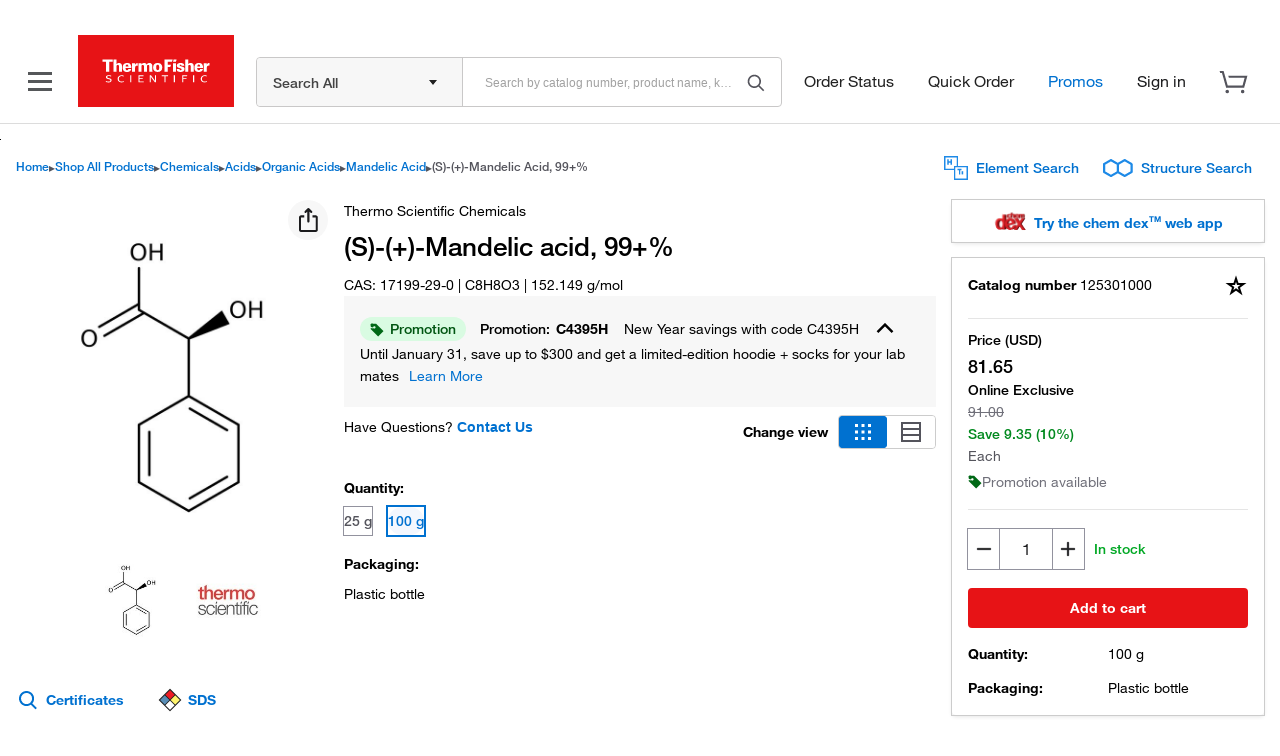

--- FILE ---
content_type: text/css; charset=UTF-8
request_url: https://www.thermofisher.com/store/v3/products/static/css/6854.676725c1c3200ebfcba8.6854.chunk.css
body_size: 14
content:
.pdp-image-modal-content{align-items:center;display:flex;flex-direction:row;height:100%;justify-content:stretch;width:100%}.pdp-image-modal-content .pdp-image-banner{background-color:var(--gray-25);color:var(--white-0);margin-bottom:14px;padding:3px 0;text-align:center;width:50%}.pdp-image-modal-content .pdp-image-modal-thumbnails{flex:0 0 80px;height:100%;overflow:hidden;overflow-y:auto}.pdp-image-modal-content .pdp-image-modal-image{align-items:center;display:flex;flex:1;flex-direction:row;height:100%;justify-content:stretch;width:100%}.pdp-image-modal-content .pdp-image-modal-image .pdp-image-modal-image-next,.pdp-image-modal-content .pdp-image-modal-image .pdp-image-modal-image-prev{align-items:center;cursor:pointer;display:flex;flex:0;height:100%;justify-content:center;width:50px}.pdp-image-modal-content .pdp-image-modal-image .pdp-image-modal-image-main{align-items:center;display:flex;flex:1;flex-direction:column;height:100%;justify-content:center}.pdp-image-modal-content .pdp-image-modal-image .pdp-image-modal-image-main .pdp-item-image{flex:1;max-height:650px;max-width:650px;width:100%}

--- FILE ---
content_type: text/css; charset=UTF-8
request_url: https://www.thermofisher.com/store/v3/products/static/css/main.09aa036dd168f4974ba0.css
body_size: 27427
content:
.pdp-breadcrumbs{display:flex;height:auto;justify-content:space-between;width:90%}@media screen and (max-width:767px){.pdp-breadcrumbs{height:22px}}.pdp-breadcrumbs__product-title{display:inline-block;overflow:hidden;text-overflow:ellipsis;vertical-align:top;white-space:nowrap;width:200px}.pdp-breadcrumbs>div{position:relative}.pdp-breadcrumbs>div:first-of-type{width:100%}.pdp-breadcrumbs core-breadcrumb{justify-content:left}.pdp-breadcrumbs core-breadcrumb::part(core-breadcrumb__elements){display:flex;flex-wrap:wrap}.pdp-breadcrumbs core-breadcrumb-item{white-space:nowrap}.pdp-breadcrumbs core-breadcrumb-item::part(core-breadcrumb-item__link){font-weight:600}.php-more-breadcrumb{border-left:5px solid #0000;border-right:5px solid #0000;border-top:5px solid var(--gray-20);cursor:pointer;height:0;position:absolute;right:10px;top:7px;width:0}.php-more-breadcrumb[data-open=true]{border-bottom:5px solid var(--gray-20);border-top:none}.pdp-copy-links{cursor:pointer;height:40px;position:absolute;right:0;top:0;width:40px;z-index:1}@media screen and (max-width:576px){.pdp-copy-links{display:block;left:86%;position:relative}}.pdp-copy-links .pdp-copy-links-icon-container{height:40px;width:40px}.pdp-copy-links img:hover{opacity:.5}.context-blocker{background-color:#0000;bottom:0;left:0;position:fixed;right:0;top:0;z-index:0}core-contextmenu-item.no-active:active{--layer-selected:$white2;--text-on-color:$grey2}.pdp-copy-links-context-menu{position:fixed;width:222px;z-index:2}.pdp-copy-links-context-menu .context-menu-item-content{display:flex;width:190px}.pdp-copy-links-context-menu .context-menu-item-content .item-icon{box-sizing:border-box;flex:0 0 30px;height:24px;text-align:left}.pdp-copy-links-context-menu .context-menu-item-content .item-label{flex:1 1;text-align:left}.pdp-copy-links-context-menu .context-menu-item-content.active .item-icon{color:var(--green-20)}.pdp-imatch{margin-top:20px}.pdp-imatch__icon{margin-right:8px}.certificate-sds-links,.citations-link{display:flex;height:30px;margin-top:3rem;visibility:visible}.certificate-sds-links.hide-links,.citations-link.hide-links{visibility:hidden}@media screen and (max-width:576px){.certificate-sds-links,.citations-link{height:20px;margin-top:4rem}}@media screen and (min-width:992px){.certificate-sds-links,.citations-link{margin-top:2rem}}.certificate-sds-links .certificates-link,.certificate-sds-links .citations-reference-link,.certificate-sds-links .sds-link,.citations-link .certificates-link,.citations-link .citations-reference-link,.citations-link .sds-link{display:flex}.certificate-sds-links .certificates-link .certificates-link-icon,.certificate-sds-links .certificates-link .citations-reference-link-icon,.certificate-sds-links .certificates-link .sds-link-icon,.certificate-sds-links .citations-reference-link .certificates-link-icon,.certificate-sds-links .citations-reference-link .citations-reference-link-icon,.certificate-sds-links .citations-reference-link .sds-link-icon,.certificate-sds-links .sds-link .certificates-link-icon,.certificate-sds-links .sds-link .citations-reference-link-icon,.certificate-sds-links .sds-link .sds-link-icon,.citations-link .certificates-link .certificates-link-icon,.citations-link .certificates-link .citations-reference-link-icon,.citations-link .certificates-link .sds-link-icon,.citations-link .citations-reference-link .certificates-link-icon,.citations-link .citations-reference-link .citations-reference-link-icon,.citations-link .citations-reference-link .sds-link-icon,.citations-link .sds-link .certificates-link-icon,.citations-link .sds-link .citations-reference-link-icon,.citations-link .sds-link .sds-link-icon{flex:0 0 30px}.certificate-sds-links .certificates-link .certificates-link-text,.certificate-sds-links .certificates-link .citations-reference-link-text,.certificate-sds-links .certificates-link .sds-link-text,.certificate-sds-links .citations-reference-link .certificates-link-text,.certificate-sds-links .citations-reference-link .citations-reference-link-text,.certificate-sds-links .citations-reference-link .sds-link-text,.certificate-sds-links .sds-link .certificates-link-text,.certificate-sds-links .sds-link .citations-reference-link-text,.certificate-sds-links .sds-link .sds-link-text,.citations-link .certificates-link .certificates-link-text,.citations-link .certificates-link .citations-reference-link-text,.citations-link .certificates-link .sds-link-text,.citations-link .citations-reference-link .certificates-link-text,.citations-link .citations-reference-link .citations-reference-link-text,.citations-link .citations-reference-link .sds-link-text,.citations-link .sds-link .certificates-link-text,.citations-link .sds-link .citations-reference-link-text,.citations-link .sds-link .sds-link-text{color:var(--blue-40);cursor:pointer;flex:0 0;font-size:14px;font-weight:700;line-height:24px;white-space:nowrap}.certificate-sds-links .sds-link,.citations-link .sds-link{margin-left:40px}.citations-link{margin-top:8px!important}@media screen and (max-width:576px){.citations-link{margin-top:18px!important}}.offers-wrapper{margin-top:1rem}.offers-wrapper #pdpOfferContainer{margin:0}.pdp-content-pod-item,.pdp-sku-logo-pod-item{border:1px solid var(--gray-10);border-radius:4px;box-shadow:0 2px 4px 0 #2222221a;height:fit-content;margin-bottom:24px;padding:32px}.pdp-divider{background-color:var(--gray-05);border:0;height:1px;margin-top:1rem;width:100%}@media(max-width:576px){.pdp-mobile-nav{margin:0}}.pdp-mobile-nav .pdp-pfp-mob-tab{margin:20px 0}.pdp-mobile-nav .pdp-pfp-mob-tab-title{font-size:18px;font-weight:500;line-height:23px}.pdp-mobile-nav .pdp-pfp-mob-tab-icon{float:right}.pdp-item-image-thumbnail{display:inline-block}.pdp-item-image-thumbnail img{cursor:pointer;height:80px;margin-bottom:10px;object-fit:contain;width:80px}.pdp-item-image-thumbnail.with-border img{border:2px solid #0000;padding:5px}.pdp-item-image-thumbnail.with-border.active img{border-color:var(--gray-60)}.pdp-image-slider{align-items:center;box-sizing:initial;display:flex;flex:0 0 67px;flex-direction:row;gap:.5rem;overflow:hidden;padding-right:3px;width:100%}.pdp-image-slider .pdp-image-slider-left,.pdp-image-slider .pdp-image-slider-right{align-items:center;cursor:pointer;display:flex;flex:0 0 20px;height:100%;text-align:center}.pdp-image-slider .pdp-image-slider-left:hover,.pdp-image-slider .pdp-image-slider-right:hover{opacity:.3}.pdp-image-slider .pdp-image-slider-left.disabled,.pdp-image-slider .pdp-image-slider-right.disabled{cursor:not-allowed;opacity:.3}.pdp-image-slider .pdp-image-slider-scrollable{flex:1 1 auto;height:100%;overflow-x:auto;overflow-y:hidden;text-align:center}.pdp-image-slider .pdp-image-slider-scrollable::-webkit-scrollbar{border-radius:2.5px;height:5px}.pdp-image-slider .pdp-image-slider-scrollable::-webkit-scrollbar-track{background:var(--white-0)}.pdp-image-slider .pdp-image-slider-scrollable::-webkit-scrollbar-thumb{background:var(--gray-20)}.pdp-image-slider .pdp-image-slider-scrollable::-webkit-scrollbar-thumb:hover{background:var(--gray-40)}.pdp-image-slider .pdp-image-slider-scrollable .pdp-image-slider-overflow{display:inline-block;text-align:left;white-space:nowrap}.pdp-image-slider .pdp-image-slider-scrollable .pdp-item-image-thumbnail{margin-right:16px}.pdp-item-image{cursor:pointer;height:354px;object-fit:contain;object-position:center;width:100%}.for-modal .pdp-item-image{height:55vh;width:100%}.pdp-images-panel .pdp-image-banner{background-color:var(--gray-25);color:var(--white-0);margin-bottom:10px;padding:3px 0;text-align:center}.pdp-mobile-image-modal::part(core-modal__close-icon){background:rgba(var(--white-0),.7);border-radius:50%;height:30px;text-align:center;width:30px;z-index:2}.pdp-mobile-image-modal .pdp-image-mobile-modal-content{padding-bottom:30px!important}.pdp-mobile-image-modal .pdp-mobile-image-carousel{display:flex;height:100%;position:relative}.pdp-mobile-image-modal .pdp-mobile-image-carousel .arrow-btn{bottom:0;position:absolute;top:0}.pdp-mobile-image-modal .pdp-mobile-image-carousel .arrow-btn .icon-btn{background-color:rgba(var(--white-0),.8);border-radius:50%;position:relative;text-align:center;top:50%}.pdp-mobile-image-modal .pdp-mobile-image-carousel .arrow-btn.prev{left:-15px}.pdp-mobile-image-modal .pdp-mobile-image-carousel .arrow-btn.next{right:-15px}.pdp-mobile-modal-single-image{display:flex;flex-direction:column;height:100%;justify-content:center}.pdp-mobile-modal-single-image img{object-fit:contain;object-position:center;width:100%}.pdp-mobile-modal-single-image .pdp-mobile-modal-single-image-title{text-align:center}.pdp-mobile-modal-single-image .pdp-image-banner{background-color:var(--gray-25);color:var(--white-0);margin-bottom:10px;padding:3px 0;text-align:center}.pdp-custom-mobile-slider{width:100%}.pdp-custom-mobile-slider.is-modal{display:flex;flex-direction:column;height:100%;width:100%}.pdp-custom-mobile-slider.is-modal .pdp-custom-mobile-slider-images{flex:1;width:100%}.pdp-custom-mobile-slider.is-modal .pdp-custom-mobile-slider-images .pdp-custom-mobile-slider-image{height:100%}.pdp-custom-mobile-slider.is-modal .pdp-custom-mobile-slider-images .pdp-custom-mobile-slider-image img.img-mobile,.pdp-custom-mobile-slider.is-modal .pdp-custom-mobile-slider-images .pdp-custom-mobile-slider-image img.img-tablet{height:100%!important}.pdp-custom-mobile-slider.is-modal .pdp-custom-mobile-slider-dots,.pdp-custom-mobile-slider.is-modal .pdp-custom-mobile-slider-product-message{flex:0}.pdp-custom-mobile-slider .pdp-custom-mobile-slider-images{overflow:hidden;white-space:nowrap}.pdp-custom-mobile-slider .pdp-custom-mobile-slider-images .pdp-custom-mobile-slider-image{display:inline-block;width:100%}.pdp-custom-mobile-slider .pdp-custom-mobile-slider-images .pdp-custom-mobile-slider-image img{object-fit:contain;object-position:center center;width:100%}.pdp-custom-mobile-slider .pdp-custom-mobile-slider-images .pdp-custom-mobile-slider-image img.img-tablet{height:250px}.pdp-custom-mobile-slider .pdp-custom-mobile-slider-images .pdp-custom-mobile-slider-image img.img-mobile{height:150px}.pdp-custom-mobile-slider .pdp-custom-mobile-slider-product-message{background-color:gray;color:#fff;font-size:14px;height:24px;line-height:22px;padding:0 5px;text-align:center}.pdp-custom-mobile-slider .pdp-custom-mobile-slider-dots{margin-bottom:10px;margin-top:10px;text-align:center}.pdp-custom-mobile-slider .pdp-custom-mobile-slider-dots .pdp-custom-mobile-slider-dot{background-color:#d3d3d3;border-radius:50%;cursor:pointer;display:inline-block;height:10px;margin:0 10px;width:10px}.pdp-custom-mobile-slider .pdp-custom-mobile-slider-dots .pdp-custom-mobile-slider-dot.active{background-color:#2f4f4f}.pdp-no-image{height:280px;width:280px}@media(max-width:1200px)and (min-width:992px){.pdp-no-image{height:200px;width:200px}}.pdp-no-image--small-size{height:80px!important;padding-right:15px;width:100px!important}.pdp-images{margin-bottom:1rem;padding-left:0!important;padding-right:0!important}@media screen and (min-width:576px){.pdp-images{margin-bottom:0}}@media screen and (min-width:768px){.pdp-images{height:auto;max-height:none}}@media screen and (min-width:992px){.pdp-images .pdp-images-sticky{bottom:100%;position:sticky;top:120px;z-index:3}}.pdp-title-and-product-selector{padding:0 32px}@media(max-width:991px){.pdp-title-and-product-selector{padding:0!important}}.pdp-title{position:relative}.pdp-title.title-only{margin-top:20px}.pdp-title .umbrella-brand{font-size:14px;font-weight:400;letter-spacing:0;line-height:22px;margin-bottom:8px}.pdp-title h1{display:inline;font-size:26px;font-weight:500;line-height:32px;margin-bottom:10px;margin-right:10px;margin-top:12px;word-wrap:break-word}.pdp-title .last-description{background:linear-gradient(270deg,#eee,#333);background-clip:text;-webkit-background-clip:text;-webkit-text-fill-color:#0000}.pdp-title .short-description{font-size:14px;font-weight:400;letter-spacing:0;line-height:22px;margin-top:12px;text-align:left;width:100%}.pdp-title .read-more{background-color:#fff;color:var(--blue-40);font-size:14px;margin-left:4px}.pdp-title .read-more:hover{cursor:pointer}.pdp-title .green-leaf{height:32px;vertical-align:top;width:32px}.pdp-title .pdp-catalog-number{display:inline-block;font-weight:700;margin:6px 6px 0 0}.pdp-sku-differentiator{margin-bottom:6px}.pdp-sku-differentiator .pdp-sku-differentiator-header{display:block}.pdp-sku-differentiator .pdp-sku-differentiator-header .header-label{display:inline-block;font-size:14px;font-weight:700;letter-spacing:0;line-height:22px;margin-bottom:8px;text-align:left}.pdp-sku-differentiator .pdp-sku-differentiator-header .header-view-all{color:var(--blue-40);cursor:pointer;display:inline-block;font-size:14px;font-weight:700;letter-spacing:0;line-height:22px;margin-left:10px;text-align:left}.pdp-sku-differentiator .pdp-chip-container{display:inline-block;margin-bottom:12px;margin-right:16px}.pdp-sku-differentiator .diff-chip::part(core-chip){height:auto;min-height:28px}.pdp-sku-differentiator .diff-chip[selected]{--text-primary:var(--blue-40)}.pdp-sku-differentiator .diff-chip>div{white-space:normal}.pdp-sku-differentiator-mobile-modal .pdp-chip-container{display:inline-block;margin:6px}.pdp-sku-differentiator-mobile-modal .diff-chip::part(core-chip){height:auto;max-width:320px;min-height:28px;white-space:wrap}.pdp-sku-differentiator-mobile-modal .diff-chip[selected]{--text-primary:var(--blue-40)}.mobile-sku-differentiator-modal::part(core-modal__body){overflow-y:auto}.pdp-mobile-sku-differentiator{margin-bottom:6px}.pdp-mobile-sku-differentiator .header-label{display:inline-block;font-size:14px;font-weight:700;letter-spacing:0;line-height:22px;margin-bottom:8px;text-align:left}.pdp-mobile-sku-differentiator .header-label-mobile-view-all{color:var(--blue-40);cursor:pointer;float:right;font-weight:600}.pdp-mobile-sku-differentiator .chips-outer-container{height:34px;overflow:hidden;width:100%}.pdp-mobile-sku-differentiator .chips-outer-container .chips-inner-container{overflow:hidden;padding:2px;white-space:nowrap;width:100%}.pdp-mobile-sku-differentiator .pdp-chip-container{display:inline-block;margin-bottom:12px;margin-right:16px}.pdp-mobile-sku-differentiator .diff-chip::part(core-chip){height:auto;min-height:28px}.pdp-mobile-sku-differentiator .diff-chip[selected]{--text-primary:var(--blue-40)}.pdp-button-product-selector{margin-top:20px}.pdp-also-known-as{align-items:center;display:flex;font-weight:400}.pdp-also-known-as__tooltip{color:var(--blue-40);margin-left:5px}.pdp-also-known-as--non-active,.pdp-also-known-as--non-active .icon-16-info-mono{color:var(--gray-40)}.pdp-table-product-selector{border-bottom:1px solid var(--gray-10);margin-top:20px;max-height:486px;overflow-y:auto;position:relative;scrollbar-width:thin}.pdp-table-product-selector table{border-collapse:initial;border-spacing:0;width:100%}.pdp-table-product-selector th{border-top:1px solid var(--gray-10)}.pdp-table-product-selector td,.pdp-table-product-selector th{border-bottom:1px solid var(--gray-10);padding:18px;text-align:left}.pdp-table-product-selector td:first-child,.pdp-table-product-selector th:first-child{border-left:1px solid var(--gray-10)}@media(max-width:575px){.pdp-table-product-selector td:first-child,.pdp-table-product-selector th:first-child{background-color:var(--white-0);left:0;position:sticky}.pdp-table-product-selector td:first-child.scroll-border,.pdp-table-product-selector th:first-child.scroll-border{box-shadow:2px 0 6px 0 #dedede}}.pdp-table-product-selector .pdp-table-product-selector__active-row td:first-child,.pdp-table-product-selector .pdp-table-product-selector__active-row th:first-child{border-left:2px solid var(--blue-40)}.pdp-table-product-selector .pdp-table-product-selector__active-row td:last-child,.pdp-table-product-selector .pdp-table-product-selector__active-row th:last-child{border-right:2px solid var(--blue-40)}.pdp-table-product-selector .pdp-table-product-selector__active-row td{border-bottom:2px solid var(--blue-40)!important;border-top:2px solid var(--blue-40)}.pdp-table-product-selector__go-direct{color:var(--gray-60)}.pdp-table-product-selector td:last-child,.pdp-table-product-selector th:last-child{border-right:1px solid var(--gray-10)}.pdp-table-product-selector__active-row{background-color:var(--blue-0);color:var(--blue-40)!important}.pdp-table-product-selector__active-row td,.pdp-table-product-selector__active-row:hover{background-color:var(--blue-0)!important}.pdp-table-product-selector__catalog-number{display:inline-flex;font-weight:700}.pdp-table-product-selector__promo_icon{margin-left:10px;vertical-align:middle}.pdp-table-product-selector a{color:var(--blue-30);font-weight:700}.pdp-table-product-selector a:hover{cursor:pointer}.pdp-table-product-selector td{height:30px}.pdp-table-product-selector thead{background-color:var(--white-0);border-bottom:1px solid var(--gray-10);border-top:1px solid var(--gray-10);position:sticky;top:0;z-index:400}@media screen and (max-width:768px){.pdp-table-product-selector thead{z-index:1}}.pdp-table-product-selector tbody tr:hover{background-color:var(--gray-0);cursor:pointer}.pdp-table-product-selector tbody tr:last-child,.pdp-table-product-selector tbody tr:last-child td{border-bottom:none}.pdp-table-product-selector .pdp-bundle-cell--inline{display:flex}.pdp-table-product-selector .pdp-bundle-cell--total-price{font-weight:700}.pdp-table-product-selector .pdp-bundle-cell--border-no{border-bottom:none!important}.pdp-table-product-selector .pdp-bundle-cell-label{font-weight:700;white-space:nowrap}.pdp-table-product-selector .pdp-bundle-cell-value{padding-left:8px}.pdp-table-product-selector .pdp-bundle-cell-value--replaced{font-weight:400;text-decoration:line-through}.pdp-table-product-selector .pdp-bundle-cell__description{display:flex;justify-content:flex-start}.pdp-table-product-selector .pdp-bundle-cell__description-container{display:flex;width:360px}.pdp-table-product-selector .pdp-bundle-cell__description-img{align-self:flex-start;flex:2 1;margin-right:8px;max-height:59px;max-width:66px}.pdp-table-product-selector .pdp-bundle-cell__description-img img{width:100%}.pdp-table-product-selector .pdp-bundle-cell__description-img .pdp-no-image--small-size{max-height:60px!important;max-width:66px!important;padding-right:8px!important}.pdp-table-product-selector .pdp-bundle-cell__description-text-area{flex:3 1}.show-variants{display:inline-block;font-weight:700}table.no-collapse{border-collapse:initial}.pdp-options{background-color:var(--gray-0);color:var(--gray-100);font-size:14px;font-weight:700;padding:8px;text-align:center}.pdp-table-wrapper{margin-bottom:16px;position:relative}.safety-and-handling-jumplinks-container,.safety-and-handling-jumplinks-container .safety-and-handling-jumplink{display:flex}.safety-and-handling-jumplinks-container .safety-and-handling-jumplink .safety-and-handling-icon{cursor:pointer;flex:0 0 30px}.safety-and-handling-jumplinks-container .safety-and-handling-jumplink .safety-and-handling-icon--nopointer{cursor:default!important}.safety-and-handling-jumplinks-container .safety-and-handling-jumplink .safety-and-handling-icon:not(:last-of-type){margin-right:20px}.safety-and-handling-jumplinks-container .safety-and-handling-jumplink .safety-and-handling-icon .safety-and-handling-image{height:42px;width:42px}.pdp-subscription{margin-top:20px}@media(max-width:991px){.pdp-subscription{margin-bottom:20px;padding:0!important}}.pdp-customer-support{display:flex;justify-content:flex-start}@media(max-width:991px){.pdp-customer-support{margin-bottom:0}}.pdp-customer-support a{margin-bottom:0}.pdp-customer-support--centered{justify-content:center}@media(max-width:575px){.pdp-customer-support--centered{justify-content:flex-start;padding-bottom:16px}}.pdp-customer-support__spacer{padding:0 12px}.pdp-customer-support__spacer:before{color:var(--blue-30);content:"|"}.pdp-customer-support__customer-support,.pdp-customer-support__tech-support{color:var(--blue-30);cursor:pointer;display:flex;flex-direction:row;font-weight:700;justify-content:flex-end;margin-bottom:16px;width:auto}.pdp-contact-us{display:inline-block}.pdp-contact-us button{border:none;cursor:pointer;outline:none;padding:0}.pdp-contact-us .contact-us-placeholder,.pdp-contact-us button{background-color:#0000;color:var(--blue-40);font-size:14px;font-weight:700}.pdp-contact-us .contact-us-placeholder{line-height:40px}.pdp-commerce-box__contact_us{width:100%}.pdp-bundles-information-button{margin:24px 0}.pdp-header-content .pdp-sku-notes{margin-top:8px;padding-left:0;padding-right:0}.pdp-header-content .pdp-sku-notes__container{background-color:var(--gray-0);margin-bottom:8px;padding:18px}.pdp-header-content .pdp-sku-notes__content{display:-webkit-box;-webkit-line-clamp:3;line-clamp:3;line-height:1.5;margin-bottom:0;-webkit-box-orient:vertical;overflow:hidden;text-overflow:ellipsis}.pdp-header-content .pdp-sku-notes__content--expanded{display:block;-webkit-line-clamp:unset;line-clamp:unset;-webkit-box-orient:unset;overflow:visible;text-overflow:unset}.pdp-product-selector{scrollbar-width:thin}@media(max-width:991px){.pdp-product-selector{margin-top:8px}}.pdp-product-selector__icons{align-items:center;display:flex;justify-content:end}.pdp-product-selector__text{font-weight:700;margin-right:10px}.pdp-product-selector__contact-us-popup{width:50%}@media(max-width:575px){.pdp-product-selector__contact-us-popup{width:100%}}@media(max-width:991px){.pdp-product-selector__contact-us-popup{margin-bottom:10px;padding:0!important}}@media(max-width:576px){.pdp-product-selector__contact-us-popup{margin-bottom:0}}.pdp-product-selector__contact-us-text{margin-right:4px}.pdp-product-selector__icons-options-container{align-items:center;display:flex;justify-content:space-between}@media(max-width:575px){.pdp-product-selector__icons-options-container{align-items:flex-start;flex-direction:column;row-gap:6px}}.pdp-cannot-combine-modal .pdp-cannot-combine-modal-content{color:var(--gray-100);font-size:14px;padding:24px 0 0}.pdp-cannot-combine-modal .pdp-cannot-combine-modal-actions{display:flex;justify-content:flex-end;margin-top:32px}.pdp-cannot-combine-modal .pdp-apply-btn,.pdp-cannot-combine-modal .pdp-cancel-btn{min-width:120px}.pdp-promo{margin:10px 0}.pdp-promo .pdp-promo-row{align-items:center;display:flex;flex-wrap:wrap;margin-bottom:2px;min-height:25px}@media(max-width:576px){.pdp-promo .pdp-promo-row{gap:6px}}.pdp-promo .pdp-promo-row .pdp-promo_icon{padding-right:6px;vertical-align:middle}.pdp-promo .pdp-promo-row .pdp-promo-badge{background-color:var(--green-05);border-radius:12px;color:var(--green-60);font-size:14px;font-weight:500;height:24px;margin-right:14px;padding:1px 10px;text-align:center}.pdp-promo .pdp-promo-row .pdp-promo-apply-coupon{align-items:center;display:flex;font-weight:400;margin-right:16px;white-space:nowrap}.pdp-promo .pdp-promo-row .pdp-promo-apply-coupon .promo-code-applicable{font-weight:700;margin-left:6px}.pdp-promo .pdp-promo-row .pdp-promo-apply-coupon .pdp-promo-text{font-weight:500}.pdp-promo .pdp-promo-row .pdp-promo-title{align-items:flex-start;display:flex;white-space:nowrap}.pdp-promo .pdp-promo-row .pdp-promo-title-text{white-space:normal}.pdp-promo .pdp-promo-row img.pdp-promo-expand-collapse{cursor:pointer;height:20px;margin-left:16px;width:20px}.pdp-promo .pdp-promo-row img.pdp-promo-expand-collapse:hover{opacity:.6}.pdp-promo .pdp-promo-description .pdp-promo-learn-more{color:var(--blue-40);margin-left:10px}.pdp-promos{background:var(--gray-0);min-height:25px;padding:10px 8px 10px 16px!important;width:100%}.pdp-favorites-icon{position:relative}.pdp-favorites-icon .icon-24-rating-mono:hover{cursor:pointer}.pdp-favorites-icon .icon-24-rating-mono:hover:before,.pdp-favorites-icon--active .icon-24-rating-mono:before{content:""}.pdp-favorites-menu{position:absolute;right:0;z-index:401}@media(max-width:575px){.pdp-favorites-menu{right:0}}.pdp-favorites-menu__list{border-bottom:1px solid var(--gray-10);max-height:80px;min-height:70px;overflow-y:auto;padding-bottom:8px;width:100%}.pdp-favorites-menu__loader{position:absolute;top:20%}.pdp-favorites-menu__action{display:flex;height:32px;margin:10px}.pdp-favorites-menu__action-button{background-color:unset;border:1px solid var(--gray-10);border-left:none;border-radius:5%;color:var(--blue-40);font-size:14px;font-weight:700;padding:0 14px;width:80px}.pdp-favorites-menu__action-button:hover{cursor:pointer}.pdp-favorites-menu__action-button:disabled{cursor:not-allowed}.pdp-favorites-menu__action-input{border:1px solid var(--gray-10);padding-left:14px;width:180px}.pdp-favorites-menu--related-products{right:unset}.pdp-price{margin-top:10px}.pdp-price__price-label{font-weight:600}.pdp-price__not-orderable{font-weight:400;margin-top:4px}.pdp-price__dsvp-link{cursor:pointer}.pdp-price__dsvp-tooltip{vertical-align:middle}.pdp-price__dsvp-tooltip .icon-16-info-mono{color:var(--gray-40);margin-left:4px}.pdp-price__productSize{color:var(--gray-60);font-weight:400}.pdp-price-sivp-text{font-weight:700}.pdp-price-sivp-sign-in-label{color:var(--blue-30);font-weight:700;margin-left:8px;margin-right:4px}.pdp-price-sivp-sign-in-label:hover{cursor:pointer}.pdp-price-sivp-tooltip{vertical-align:middle}.pdp-price-sivp-tooltip .icon-16-info-mono{color:var(--blue-30)}.pdp-price .contact-us-link{display:flex;justify-content:center}.pdp-price .contact-us-link .pdp-contact-us button{height:32px;line-height:32px}.pdp-price .contact-us-button{margin-bottom:5px}.pdp-price-orderable{margin-top:4px}.pdp-price-orderable__sign-in-link{color:var(--blue-40);cursor:pointer;font-weight:700}.pdp-price-orderable__price-text,.pdp-price-orderable__sop-text{font-weight:600}.pdp-price-orderable__exclusive-text-bold,.pdp-price-orderable__op-text{font-weight:500}.pdp-price-orderable__exclusive-text,.pdp-price-orderable__sub-text{font-weight:400}.pdp-price-orderable__lp-value,.pdp-price-orderable__op-value,.pdp-price-orderable__sop-value,.pdp-price-orderable__value,.pdp-price-orderable__yp-value{font-size:18px;font-weight:500;margin-right:4px}.pdp-price-orderable__striked{color:var(--gray-40);font-weight:400;text-decoration:line-through}.pdp-price-orderable__percentage,.pdp-price-orderable__sop-percentage{color:var(--green-40);font-weight:500}.pdp-price-orderable__sop-enddate{color:var(--gray-40);font-size:14px}.pdp-price-orderable__sop-enddate-text{font-weight:600}.pdp-price-orderable__online-lp-value{color:var(--gray-40);text-decoration:line-through}.pdp-subscription-price-label{margin-right:4px}.pdp-subscription-price-value{font-size:14px;font-weight:500;margin-top:6px}.pdp-custom-forms{margin-top:10px}.pdp-custom-forms--button{margin-bottom:16px}.pdp-custom-forms core-button::part(core-button){box-shadow:0 2px 4px 0 var(--gray-05);outline:1px solid var(--gray-10)!important}.pdp-availability__jp-out-of-stock{display:block;font-size:13px}.pdp-availability__jp-out-of-stock-msg{font-weight:700}.pdp-availability__in-stock-text{display:inline-block;margin-bottom:2px}.pdp-availability__stock-info{color:var(--black-100);display:flex;flex-direction:column}.pdp-availability__domestic-stock,.pdp-availability__overseas-stock{font-size:13px;font-weight:700;line-height:1.5;margin:2px 0}.pdp-availability__partial-stock-tooltip-color{color:var(--gray-40)}.pdp-availability__estimated-availability{font-size:13px;font-weight:700}.pdp-availability__cn-sc-logo{display:inline-block;margin:2px 10px 6px 2px}.pdp-availability__cn-sc-logo .supply-center-chip{pointer-events:none}.pdp-availability__cn-sc-logo .supply-center-chip::part(core-chip){background-color:unset;color:var(--brand-primary);height:unset;outline-color:var(--brand-primary)}.pdp-availability__cn-sc-logo .supply-center-chip[selected]{--text-primary:var(--brand-primary)}.fill-primary-icon{fill:var(--brand-primary)}.pdp-availability{font-size:12px;font-weight:400;line-height:14px;margin-left:10px;margin-right:8px}.pdp-availability__loader{width:auto}.pdp-availability__in-stock{color:var(--green-30);display:inline-block;font-size:14px;font-weight:500}.pdp-availability__in-stock-qty{color:var(--green-40);margin-right:4px}.pdp-availability__in-stock-msg{color:var(--black-100);font-size:11px;line-height:20px}.pdp-availability__out-of-stock{display:block}.pdp-availability__out-of-stock--pending{align-items:center;display:flex}.pdp-availability__out-of-stock--pending-tooltip{color:var(--gray-40);margin-top:2px}.pdp-availability__out-of-stock--msg{margin-top:2px}.pdp-availability__partial-stock{color:var(--gray-60);font-size:13px;font-weight:400;line-height:19px}.pdp-availability__partial-stock-text{color:var(--green-40);font-weight:700}.pdp-availability__partial-stock-tooltip{padding-left:4px}.pdp-availability__partial-stock-date{align-items:center;display:flex}.pdp-availability__scms-tooltip--footer,.pdp-availability__scms-tooltip--title{background-color:var(--gray-05);font-weight:700;text-align:left;width:100%}.pdp-availability__scms-tooltip--footer h3,.pdp-availability__scms-tooltip--title h3{font-size:14px;margin:0}.pdp-availability__sign-in{cursor:pointer;font-size:14px;font-weight:700}.pdp-availability .pdp-scms-tooltip:hover{cursor:pointer}.pdp-add-to-cart{margin-top:16px}.sticky{margin-top:0}.pdp-order-now{margin-top:20px}.pdp-request-sourcing-button{margin-top:16px}.pdp-rsa-link{display:inline-block;font-size:14px;font-weight:700;line-height:24px}.pdp-rsa__catalog{display:flex;margin-bottom:8px}.pdp-rsa__catalog-label{font-weight:700;margin-right:8px}.pdp-rsa__note{margin-bottom:32px}.pdp-rsa__submit{display:flex;float:right;margin-bottom:30px;margin-top:20px}.pdp-rsa__submit-loader{flex:1;margin-right:10px}.pdp-loyalty{position:relative}.pdp-loyalty__icon{height:18px}.pdp-loyalty__icon-absolute{left:10px;position:absolute;top:0}.pdp-loyalty__icon-text{height:18px;margin-top:14px}.pdp-loyalty-text{font-size:12px;font-weight:400;margin-left:5px;vertical-align:text-bottom}.pdp-control-code-messages{margin-bottom:15px}.pdp-control-code-messages .control-code-message{font-size:14px}.pdp-cart-box{display:flex;flex-direction:row;justify-content:space-between;padding:8px 0 20px}.pdp-cart-box core-button[variant=primary]::part(core-button){background-color:var(--button-add-to-cart-bg,var(--button-primary-bg))}.pdp-cart-box core-button[variant=primary]:hover::part(core-button){background-color:var(--button-add-to-cart-bg-hover,var(--button-primary-bg-hover))}.pdp-cart-box__price{font-weight:700;margin-top:2px}.pdp-cart-box__price-title{display:inline-block;font-weight:700;margin-right:4px}.pdp-cart-box__price-value{display:inline-block}.pdp-cart-box__price-value .c-btn.c-btn--link{padding:0}.pdp-cart-box__quantity-value{margin-top:10px}.lmb_c1tgkqq8{-webkit-align-items:center;border:1px solid #ccc;border-radius:5px;display:-webkit-inline-box;display:-webkit-inline-flex;display:-ms-inline-flexbox;display:inline-flex;padding:1rem 1.5rem;-webkit-box-align:center;-ms-flex-align:center;align-items:center;gap:1rem}.lmb_c1tgkqq8 .h6{font-weight:500}.lmb_cbqnmif.lmb_cbqnmif{border:none!important;font-weight:500;height:auto;line-height:17px;padding:0 0 0 .5rem;white-space:nowrap}.lmb_c15isywi{overflow-y:auto}.lmb_c12e1d85{max-height:75vh}@media screen and (min-width:576px){.lmb_c12e1d85{max-height:65vh}}.lmb_chj8rx{display:-ms-grid;display:grid;-ms-grid-columns:5rem 1fr;grid-template-columns:5rem 1fr}.lmb_chj8rx>svg{height:5rem}@media screen and (min-width:576px){.lmb_chj8rx{-ms-grid-columns:1fr;grid-template-columns:1fr}}@media screen and (min-width:768px){.lmb_chj8rx{-ms-grid-columns:140px 1fr;grid-template-columns:140px 1fr}.lmb_chj8rx>svg{height:auto}}@media screen and (min-width:992px){.lmb_chj8rx{-ms-grid-columns:140px 1fr 1fr;grid-template-columns:140px 1fr 1fr}}.lmb_c566r5a{grid-area:2/1;width:4rem}.lmb_c566r5a>div{display:-webkit-box;display:-webkit-flex;display:-ms-flexbox;display:flex;-webkit-box-pack:center;-ms-flex-pack:center;-webkit-justify-content:center;justify-content:center;width:100%}@media screen and (min-width:576px){.lmb_c566r5a{grid-area:1/1;width:auto}.lmb_c566r5a svg{height:140px;width:140px}}@media (min-width:768px){.lmb_c566r5a{grid-area:1/1/3}}.lmb_c1glde1z{grid-area:1/1/1/3}.lmb_c1glde1z.lmb_c1glde1z{-webkit-align-items:center;display:-webkit-box;display:-webkit-flex;display:-ms-flexbox;display:flex;-webkit-box-align:center;-ms-flex-align:center;align-items:center;color:#1b1b1d;font-weight:500;gap:.5rem;padding:0 0 1.5rem}@media screen and (min-width:576px){.lmb_c1glde1z{grid-area:2/1}.lmb_c1glde1z.lmb_c1glde1z{margin-top:1rem;padding-bottom:.5rem}}@media screen and (min-width:768px){.lmb_c1glde1z{grid-area:1/2}.lmb_c1glde1z.lmb_c1glde1z{margin-top:0;padding:0 0 .5rem 4rem}}@media screen and (min-width:576px){.lmb_cvhnom{display:none}}.lmb_c1coy1iw{color:#54545c;grid-area:2/2}.lmb_c1coy1iw .c-btn{white-space:nowrap}@media screen and (min-width:576px){.lmb_c1coy1iw{grid-area:3/1}}@media screen and (min-width:768px){.lmb_c1coy1iw{grid-area:2/2;margin-right:2rem;padding-left:4rem}}@media screen and (min-width:992px){.lmb_c1coy1iw{margin-right:0}}.lmb_c13d9e8h{display:-webkit-box;display:-webkit-flex;display:-ms-flexbox;display:flex;margin-top:2rem;-webkit-box-pack:space-evenly;-ms-flex-pack:space-evenly;-webkit-flex-direction:column;-ms-flex-direction:column;flex-direction:column;gap:2rem;-webkit-justify-content:space-evenly;justify-content:space-evenly}.lmb_c13d9e8h h2{color:#1b1b1d;margin-bottom:.5rem}.lmb_c13d9e8h p{color:#54545c}.lmb_c13d9e8h>div{display:-webkit-box;display:-webkit-flex;display:-ms-flexbox;display:flex;-webkit-flex-basis:33.333%;-ms-flex-preferred-size:33.333%;flex-basis:33.333%}@media (min-width:768px){.lmb_c13d9e8h{-webkit-flex-direction:row;-ms-flex-direction:row;flex-direction:row;margin-top:0}.lmb_c13d9e8h>div{margin-top:3rem}}.lmb_c1h0ug7u{-webkit-align-items:center;display:-webkit-box;display:-webkit-flex;display:-ms-flexbox;display:flex;-webkit-box-align:center;-ms-flex-align:center;align-items:center;-webkit-box-pack:center;-ms-flex-pack:center;background:#e71316;border:1px solid #e71316;border-radius:50%;color:#fff;font-size:1rem;font-weight:700;height:1.5rem;-webkit-justify-content:center;justify-content:center;margin:0 1rem 0 0;width:1.5rem}@media (min-width:992px){.lmb_c1h0ug7u{height:2.5rem;line-height:2.5rem;width:2.5rem}}.lmb_cenj56u{margin-top:1rem}.lmb_cenj56u.lmb_cenj56u{display:none}@media screen and (min-width:576px){.lmb_cenj56u.lmb_cenj56u{-webkit-align-self:center;display:-webkit-box;display:-webkit-flex;display:-ms-flexbox;display:flex;-ms-flex-item-align:center;-ms-grid-row-align:center;align-self:center;-webkit-box-pack:center;-ms-flex-pack:center;-webkit-justify-content:center;justify-content:center}}@media screen and (min-width:768px){.lmb_cenj56u{grid-area:3/2;margin-top:0;padding-left:4rem}.lmb_cenj56u.lmb_cenj56u{-webkit-align-self:flex-start;-ms-flex-item-align:start;align-self:flex-start;-webkit-box-pack:start;-ms-flex-pack:start;-webkit-justify-content:flex-start;justify-content:flex-start}}@media screen and (min-width:992px){.lmb_cenj56u{grid-area:2/3;margin:0 2.5rem;padding-left:0}.lmb_cenj56u[data-box=true]{margin:-41px 2.5rem 0}.lmb_cenj56u.lmb_cenj56u{-webkit-box-pack:end;-ms-flex-pack:end;-webkit-justify-content:flex-end;justify-content:flex-end}}@media screen and (min-width:1200px){.lmb_cenj56u{margin-left:3rem;margin-right:3rem}}.lmb_cscgmf2.lmb_cscgmf2{display:-webkit-box;display:-webkit-flex;display:-ms-flexbox;display:flex;-webkit-box-pack:center;-ms-flex-pack:center;-webkit-justify-content:center;justify-content:center;padding:0}@media screen and (min-width:576px){.lmb_cscgmf2.lmb_cscgmf2{display:none}}.lmb_c1205mfn{margin-top:1rem}.lmb_cup34t5{color:#1e8ae7}.lmb_c1ehj5v4.lmb_c1ehj5v4[aria-disabled=true],.lmb_c1ehj5v4.lmb_c1ehj5v4[disabled]{background-color:#dcdcdc;border:1px solid #dcdcdc;color:#7f7f7f;cursor:not-allowed;pointer-events:none}.lmb_c1ehj5v4.lmb_c1ehj5v4[aria-disabled=true] .lmb_cup34t5,.lmb_c1ehj5v4.lmb_c1ehj5v4[disabled] .lmb_cup34t5{color:#7f7f7f}.lmb_c1ehj5v4.c-btn.c-btn--outline{color:#54545c}.lmb_c1vglqyk{border:1px solid #c9c8c8;padding:1.5rem}.lmb_c1vglqyk .c-btn{margin-top:1.5rem}.pdp-commerce-box{padding-left:0!important;padding-right:0!important;position:relative}.pdp-commerce-box core-button[variant=primary]::part(core-button){background-color:var(--button-add-to-cart-bg,var(--button-primary-bg))}.pdp-commerce-box core-button[variant=primary]:hover::part(core-button){background-color:var(--button-add-to-cart-bg-hover,var(--button-primary-bg-hover))}.pdp-commerce-box .pdp-promotions-available{color:var(--gray-40);display:flex;font-weight:400;gap:4px;margin-top:4px}.pdp-commerce-box .pdp_commerce_request_sample{padding-top:8px}.pdp-commerce-box .pdp-card{background:#0000;border-radius:4px;box-shadow:0 2px 4px 0 #0000001a;cursor:default;font-size:14px;font-style:normal;font-weight:500;line-height:22px;margin-bottom:16px;outline:1px solid var(--gray-10);padding:16px;transition:.3s ease-in-out;width:100%}@media(max-width:767px){.pdp-commerce-box{padding-top:30px}}@media(max-width:575px){.pdp-commerce-box{padding-top:15px}}.pdp-commerce-box--select-current-product{margin-top:10px}.pdp-commerce-box--first-row{display:flex}.pdp-commerce-box--first-row--catalog-number-wrapper{flex:7}.pdp-commerce-box--first-row .pdp-favorites-icon{flex:1}.pdp-commerce-box--catalog-number{font-weight:700}.pdp-commerce-box--go-direct{color:var(--gray-60)}.pdp-commerce-box--catalog-number-value{font-weight:400}.pdp-commerce-box__wrapper{align-items:center;display:flex;height:30px;margin:24px 0}.pdp-commerce-box__wrapper .pdp-quantity{flex:1}.pdp-commerce-box__wrapper .pdp-availability{flex:2}.pdp-commerce-box__quantity-wrapper{align-items:center;display:flex;height:30px;margin:24px 0 12px}.pdp-commerce-box__quantity-wrapper .pdp-quantity{flex:1}.pdp-commerce-box__availability-wrapper{display:flex;margin:18px 0}.pdp-commerce-box__availability-wrapper .pdp-availability{margin-left:0}@media screen and (min-width:992px){.pdp-commerce-box .commerce-box-inner{bottom:100%;position:sticky;top:120px}}.pdp-commerce-box .pdp-ordering-attributes{margin-top:15px}.pdp-commerce-box .pdp-ordering-attributes .pdp-ordering-attribute{display:flex;margin-top:12px}.pdp-commerce-box .pdp-ordering-attributes .pdp-ordering-attribute__label{flex:1;font-weight:700}.pdp-commerce-box .pdp-ordering-attributes .pdp-ordering-attribute__value{flex:1;font-weight:400}.pdp-commerce-box .pdp-recurring-order core-button::part(core-button){box-shadow:0 2px 4px 0 var(--gray-05);outline:1px solid var(--gray-10)!important}.pdp-commerce-box .pdp-recurring-order__banner [slot]{white-space:normal}.pdp-commerce-box .pdp-commerce-box__available-alternatives-link .sku-alternatives{padding:0!important;white-space:nowrap!important}.pdp-commerce-box .pdp-commerce-box__available-alternatives-link .sku-alternatives .sku-alternative-link{height:unset!important}.pdp-commerce-box .pdp-commerce-box__available-alternatives-link .sku-alternatives .sku-alternatives__available-alternatives{line-height:24px;padding:0!important}.pdp-commerce-box--no-call-to-action{background-color:var(--gray-0);font-weight:500;margin-top:16px;padding:10px 30px;text-align:center}.pdp-commerce-box--hsn-code{color:var(--gray-40);font-weight:400}.pdp-commerce-box .pdp-card.pdp-chemdex-wrapper{font-size:.875rem;padding:.5rem 1rem}.pdp-commerce-box .pdp-card.pdp-chemdex-wrapper a{align-items:normal;color:var(--blue-40);display:flex;font-weight:700;justify-content:center}.pdp-commerce-box .pdp-card.pdp-chemdex-wrapper sup{font-size:.5rem}.pdp-chemdex-icon{margin-right:.5rem;width:2rem}.pdp-bundle-table{display:block}.pdp-bundle-table__catalog-number{font-weight:700}.pdp-bundle-table__go-direct{display:block}.pdp-bundle-table__item-details{padding:22px 22px 18px}.pdp-bundle-table__item-details--separated{border-bottom:1px solid var(--gray-05);margin-bottom:8px}.pdp-bundle-table__item-details--shadow{box-shadow:0 2px 4px 0 #222}.pdp-bundle-table__item-details--bordered{border:1px solid var(--gray-05)}.pdp-bundle-table__item-detail{display:flex;flex-direction:row}.pdp-bundle-table__item-detail--spaced{justify-content:space-between;width:100%}.pdp-bundle-table__label{flex:2;padding-bottom:8px}.pdp-bundle-table__label--fail-response{padding-top:8px}.pdp-bundle-table__value{flex:3;padding-bottom:8px;padding-left:8px}.pdp-bundle-table__value--fail-response{padding-top:8px}.pdp-mobile-bundle-modal::part(core-modal__close-icon){background:rgba(var(--white-0),.7);border-radius:50%;height:30px;text-align:center;width:30px;z-index:2}.pdp-mobile-bundle-modal .pdp-mobile-bundle-modal-content{overflow-y:scroll;padding-bottom:30px!important;padding-top:2px!important}.pdp-mobile-bundle-modal .pdp-mobile-bundle-modal-content-title{font-size:22px;margin-bottom:26px}.pdp-mobile-bundle-modal .pdp-mobile-bundle-modal-content .bold{font-weight:700}.pdp-mobile-bundle-modal .pdp-mobile-bundle-modal-content .pdp-bundle-table__item-details{padding-left:2px;padding-right:8px}.pdp-mobile-bundle-modal .pdp-mobile-bundle-modal-content .pdp-bundle-table__item-details--shadow{box-shadow:unset}.pdp-mobile-bundle-modal .pdp-mobile-bundle-modal-content .pdp-bundle-table__item-details--separated{border-bottom:unset}.pdp-mobile-bundle-modal .pdp-mobile-bundle-modal-content .pdp-bundle-table__item-details--mobile{align-items:flex-start;display:flex;flex-direction:row}.pdp-mobile-bundle-modal .pdp-mobile-bundle-modal-content .pdp-bundle-table__item-details--image{flex:1}.pdp-mobile-bundle-modal .pdp-mobile-bundle-modal-content .pdp-bundle-table__item-details--image .pdp-no-image--small-size{height:50px!important;padding-right:5px;width:50px!important}.pdp-mobile-bundle-modal .pdp-mobile-bundle-modal-content .pdp-bundle-table__item-details--quantity{flex:0;padding:5px 0 0 5px}.pdp-mobile-bundle-modal .pdp-mobile-bundle-modal-content .pdp-bundle-table__item-details--artifacts{flex:5}.pdp-mobile-bundle-modal .pdp-mobile-bundle-modal-content .pdp-bundle-table__item-details a{font-weight:700;text-decoration:none}.pdp-mobile-bundle-modal .pdp-mobile-bundle-modal-content .pdp-bundle-table__image{height:50px;width:50px}.pdp-mobile-bundle-modal .pdp-mobile-bundle-modal-content .pdp-bundle-table__quantity-box .c-input{color:var(--gray-30);height:34px;min-width:34px;padding-left:10px;width:34px}.pdp-delivery-info{width:100%}@media screen and (min-width:992px){.pdp-delivery-info{position:absolute}}.pdp-delivery-info__opened{border-bottom:unset;box-shadow:0 4px 6px 0 var(--gray-10)}.pdp-delivery-info-label{font-weight:500}.pdp-delivery-info-label .icon-16-info-mono{color:var(--gray-40);margin-right:4px;vertical-align:text-bottom}.pdp-delivery-info core-accordion-item::part(accordion-item__content-wrapper){padding-right:unset}.pdp-delivery-info-item{padding-right:8px}.pdp-repeated-orders{display:flex}.pdp-repeated-orders__shape{border-bottom:25px solid var(--gray-60);border-right:30px solid #0000}.pdp-repeated-orders__text{background-color:var(--gray-60);color:var(--white-0);font-size:13px;font-weight:700;padding:0 20px;width:auto}.pdp-consumables-spare-parts-card{margin-bottom:24px;width:100%}.pdp-consumables-spare-parts-card core-card{width:100%!important}.pdp-consumables-spare-parts-card__wrapper{padding:6px 16px}.pdp-consumables-spare-parts-card__wrapper .pdp-divider{margin-top:6px!important}.pdp-consumables-spare-parts-card__title{align-items:center;cursor:pointer;display:flex;justify-content:space-between}.pdp-consumables-spare-parts-card__text{color:var(--blue-40);font-size:18px;font-weight:700}.pdp-consumables-spare-parts-card__info-content{align-items:center;cursor:pointer;display:flex;justify-content:center;margin-top:12px}.pdp-consumables-spare-parts-card__info-content-item-desc{flex:2 1 67%;font-size:16px;font-weight:500}.pdp-consumables-spare-parts-card__info-content-item-image{flex:1 1 30%;margin-right:6px}.pdp-consumables-spare-parts-card__info-content-item-image img{max-height:82px;max-width:62px}@media(max-width:992px){.pdp-consumables-spare-parts-card{margin-bottom:16px}}.pdp-replacement{margin-bottom:1rem;min-height:320px}.pdp-replacement core-notification::part(core-notification__container){padding-block:16px}.pdp-replacement-product-wrapper{margin:1rem}.pdp-replacement-loading{margin-top:20%}.pdp-replacement-not-available{color:var(--gray-60);font-size:16px;font-weight:500;margin:50px}.pdp-replacement-product{display:flex;margin:10px 0}.pdp-replacement-product__image{margin-right:10px}.pdp-replacement-product__image img{height:60px;width:60px}.pdp-replacement-product__title{color:var(--blue-40);cursor:pointer;font-weight:500}.pdp-replacement-product__availability{font-weight:400}.pdp-volume-based-promo-section{line-height:24px}.pdp-header{position:relative;z-index:10}.pdp-header__breadcrumbs-element-structure-container{display:flex;flex-direction:row;justify-content:space-between}@media screen and (max-width:991px){.pdp-header__breadcrumbs-element-structure-container{flex-direction:column}}.pdp-header .pdp-header-content{margin-left:0;margin-right:0;margin-top:20px}.pdp-header .pdp-add-to-cart-box-mobile,.pdp-header .pdp-add-to-cart-desktop{background:var(--white-0);box-shadow:0 6px 8px #0000001a;display:block;left:0;position:fixed;visibility:hidden;width:100%;z-index:100}.pdp-header .pdp-add-to-cart-box-mobile .pdp-add-to-cart,.pdp-header .pdp-add-to-cart-box-mobile .pdp-cart,.pdp-header .pdp-add-to-cart-desktop .pdp-add-to-cart,.pdp-header .pdp-add-to-cart-desktop .pdp-cart{display:none}.pdp-header .pdp-add-to-cart-box-mobile--show,.pdp-header .pdp-add-to-cart-desktop--show{visibility:visible}.pdp-header .pdp-add-to-cart-box-mobile--show .pdp-add-to-cart,.pdp-header .pdp-add-to-cart-box-mobile--show .pdp-cart,.pdp-header .pdp-add-to-cart-desktop--show .pdp-add-to-cart,.pdp-header .pdp-add-to-cart-desktop--show .pdp-cart{display:block}.pdp-header .pdp-product-selector__contact-us-popup{height:50px;overflow:hidden}.pdp-header .pdp-product-selector__contact-us-popup .pdp-product-selector__contact-us-text{line-height:40px}.pdp-elements-structure-search{box-sizing:border-box;display:flex;flex-direction:row;justify-content:space-between;width:320px}.pdp-elements-structure-search a{align-items:center;color:var(--blue-40)!important;display:flex;flex-direction:row;font-weight:500;margin-right:24px;white-space:nowrap}.pdp-elements-structure-search__icon{margin-right:8px}@media(max-width:991px){.pdp-elements-structure-search{justify-content:flex-start;margin-top:24px;padding:8px 0;width:100%}}.pdp-banners{margin-top:24px}.pdp-banners .pdp-banners__item+.pdp-banners__item{margin-top:16px}.pdp-banners .pdp-banners__item core-notification::part(core-notification__container){align-items:center;display:flex;padding:1rem}.pdp-banners .pdp-banners__item core-notification>div{display:inline-block}.pdp-banners .pdp-banners__item core-notification>div .more-less{color:var(--blue-40);cursor:pointer}.pdp-main a{color:var(--blue-30);text-decoration:none}.pdp-specifications{margin-bottom:24px}.pdp-specifications-card{width:100%}.pdp-specifications__title{align-items:center;border-bottom:1px solid var(--gray-05);display:flex;justify-content:space-between}@media(max-width:576px){.pdp-specifications__title{align-items:flex-start;flex-direction:column}}.pdp-specifications__text{font-size:20px;font-weight:700;padding:10px 24px 10px 32px}.pdp-specifications__icon{height:12px;margin-right:5px}.pdp-specifications__link{font-size:14px;font-weight:700;padding:10px 24px 10px 32px}@media(max-width:576px){.pdp-specifications__link{padding:0 24px 10px 32px}}.pdp-specifications__link:hover{cursor:pointer}.pdp-specifications__link a{color:var(--blue-40)}.pdp-specifications__view-more{color:var(--blue-40);padding:10px 0;text-align:center}.pdp-specifications__view-more:hover{cursor:pointer}.pdp-specifications .pdp-specification-row{border-bottom:1px solid var(--gray-05);display:grid;grid-template-columns:50% 50%}.pdp-specifications .pdp-specification-row__name{font-weight:700;padding:10px 32px}.pdp-specifications .pdp-specification-row__value{border-left:1px solid var(--gray-05);font-weight:400;overflow-wrap:anywhere;padding:10px 32px}.pdp-card{background:#0000;border-radius:4px;box-shadow:0 2px 4px 0 #0000001a;cursor:default;font-size:14px;font-style:normal;font-weight:500;line-height:22px;outline:1px solid var(--gray-10);padding:16px;transition:.3s ease-in-out;width:100%}.pdp-card.nopadding{padding:0}.pdp-chemicals{display:flex;flex-direction:row;margin-bottom:24px;margin-top:20px}@media(max-width:990px){.pdp-chemicals{flex-direction:column}}.pdp-nav{height:50px;position:sticky;z-index:4}@media screen and (max-width:991px){.pdp-nav{margin-left:-24px}}.pdp-nav core-navigationbar{width:100%}.pdp-nav core-navigationbar .pdp-smart-search-widget-title{font-weight:unset;text-transform:none}.pdp-nav .fill-primary-icon{fill:var(--brand-primary)}.pdp-nav core-navigationbar-item:last-child .pdp-back-to-top-title{color:var(--blue-40);font-weight:600;text-transform:none}.pdp-nav core-navigationbar-item:last-child .icon-back-to-top{max-height:18px!important;max-width:18px!important}.pdp-nav core-navigationbar-item.pdp-back-to-top-link{margin-left:auto!important}@media(max-width:1200px){.pdp-nav core-navigationbar-item.pdp-back-to-top-link{display:none!important}}.pdp-product-overview{margin-bottom:40px!important;margin-top:20px!important}.pdp-product-overview .pdp-product-description p{margin:12px 0}.pdp-product-description{margin-top:12px}.pdp-product-description .pdp-product-description-inner{font-size:14px;font-weight:400;letter-spacing:0;line-height:22px;text-align:left}.pdp-product-description .pdp-product-description-inner a{color:var(--blue-40)}.pdp-product-description .pdp-product-description-disclaimer,.pdp-product-description .pdp-product-description-warnings{background-color:var(--gray-0);margin-top:12px;padding:24px}.pdp-product-description .pdp-product-description-regulatory-stmt,.pdp-product-description .pdp-product-description-regulatory-stmt-catalog{background-color:var(--gray-0);margin-top:16px;padding:24px}.pdp-product-description .pdp-product-description-techdetails-refs{margin-bottom:16px;margin-left:16px;margin-top:16px}.pdp-contents-and-storage{margin-bottom:24px;width:100%}.pdp-contents-and-storage core-card::part(core-card){outline:1px solid var(--gray-10)!important}.pdp-contents-and-storage__title{align-items:center;border-bottom:1px solid var(--gray-05);display:flex;justify-content:space-between}.pdp-contents-and-storage__text{font-size:20px;font-weight:700;padding:12px 24px 10px 32px}.pdp-contents-and-storage__desc{font-weight:400;padding:16px 32px}@media(max-width:992px){.pdp-contents-and-storage{margin-bottom:16px}}.pdp-package-components{margin-bottom:24px}.pdp-package-components core-card::part(core-card){outline:1px solid var(--gray-10)!important}.pdp-package-components .pdp-package-components-card{width:100%}.pdp-package-components .pdp-package-components-card-contents .pdp-package-components-header{border-bottom:1px solid var(--gray-05);font-size:20px;font-weight:700;padding:10px 24px 10px 32px;text-align:left;vertical-align:middle}.pdp-package-components .pdp-package-components-card-contents .pdp-package-components-products{padding:0 24px 0 32px}.pdp-package-components-product{border-bottom:1px solid var(--gray-05);padding:10px 10px 10px 20px}.pdp-package-components-product:last-child{border-bottom:none}@media(max-width:575px),(min-width:992px)and (max-width:1199px){.pdp-package-components-product{padding:10px 0}}.pdp-package-components-product .pdp-package-components-product-title{display:block;font-size:14px;font-weight:700;margin-bottom:10px}.pdp-package-components-product .pdp-package-components-product-props{display:grid;grid-template-columns:50% 50%}.pdp-package-components-product .pdp-package-components-product-props .pdp-package-components-product-prop{display:contents}.pdp-package-components-product .pdp-package-components-product-props .pdp-package-components-product-prop .prop-label{display:table-cell;font-size:14px;font-weight:700;overflow-wrap:break-word;padding:0 0 2px 20px}@media(max-width:575px),(min-width:992px)and (max-width:1199px){.pdp-package-components-product .pdp-package-components-product-props .pdp-package-components-product-prop .prop-label{padding:0 0 2px}}.pdp-package-components-product .pdp-package-components-product-props .pdp-package-components-product-prop .prop-value{display:table-cell;font-size:14px;font-weight:400;overflow-wrap:break-word;padding:0 0 2px 10px}.pdp-media-formulations{margin-bottom:24px;width:100%}.pdp-media-formulations .pdp-media-formulations-title{align-items:center;border-bottom:1px solid var(--gray-05);display:flex;font-size:20px;font-weight:700;justify-content:space-between;padding:10px 24px 10px 32px}.pdp-media-formulations .pdp-media-formulations-desc{font-weight:400;padding:12px 32px}.pdp-struct-spectra{align-items:stretch;display:flex;flex-direction:row;justify-content:space-between}.pdp-struct-spectra__structure{flex:1;margin-right:1.5rem}.pdp-struct-spectra__details{padding:1rem 1.5rem}.pdp-struct-spectra__spectra-item{font-family:HelveticaNeue;padding:1rem 1.5rem}.pdp-struct-spectra a{cursor:pointer;font-family:HelveticaNeue;font-weight:700}.pdp-struct-spectra__title h2{font-size:20px;font-weight:500;margin:0;white-space:nowrap}.pdp-struct-spectra__spectra{flex:1}.pdp-struct-spectra__image{padding:2rem;width:100%}.pdp-struct-spectra img{cursor:pointer;height:auto;max-width:100%;width:100%}@media(max-width:992px){.pdp-struct-spectra{flex-direction:column}.pdp-struct-spectra__structure{margin-bottom:1.5rem;margin-right:0}}.pdp-accordion__container{border-bottom:1px solid var(--gray-10)}.pdp-accordion__item{border-top:1px solid var(--gray-10);box-sizing:border-box;text-align:left}.pdp-accordion__heading{align-items:center;box-sizing:border-box;cursor:pointer;display:flex;gap:16px;height:max-content;justify-content:space-between;min-height:48px;padding-block:12px;padding-inline:16px}.pdp-accordion__heading>h3{color:var(--gray-100);font-family:HelveticaNeue,sans-serif;font-size:14px;font-weight:500;line-height:22px;margin:0}.pdp-accordion__heading:hover{background-color:var(--steel-blue-05)}.pdp-accordion__content{box-sizing:border-box;color:var(--gray-60);margin:0;padding-block:8px 16px;padding-inline:16px}.pdp-accordion__content.expanded{padding-right:48px}.pdp-server-faq{margin-top:20px}.pdp-server-faq__list{margin:36px 0}.pdp-server-faq__viewmore{margin:20px 0 46px}.pdp-server-faq__viewmore-link{align-items:center;color:var(--blue-40);cursor:pointer;display:inline-flex;font-size:14px;gap:8px;justify-content:start;line-height:24px}.pdp-server-faq__viewmore-link--product-title{font-weight:700}.pdp-server-faq__accordion-desc{color:var(--gray-100);font-family:HelveticaNeue;font-weight:400}.pdp-citation{margin-bottom:32px}.pdp-citation__wrapper{display:flex}.pdp-citation__wrapper__details{flex:1}.pdp-citation__wrapper__abstract{flex:1;margin-top:32px}.pdp-citation__url{color:var(--blue-30);margin-top:32px;width:90%}.pdp-citation__url:hover{cursor:pointer}.pdp-citation__external-icon{margin-left:5px}.pdp-citation__external-icon:after{font-size:14px}.pdp-citation__authors,.pdp-citation__journal{color:var(--gray-40)}.pdp-citation__abstract,.pdp-citation__authors-edam,.pdp-citation__journal-edam,.pdp-citation__pubmedId{margin-top:4px}.pdp-citation__abstract-label,.pdp-citation__authors-edam-label,.pdp-citation__journal-edam-label,.pdp-citation__pubmedId-label{font-weight:700;margin-right:4px}.pdp-citation__actions{display:flex}.pdp-citation__desc-expand-text{cursor:pointer;font-family:inherit;font-size:14px;font-weight:400;line-height:22px}.pdp-citation__desc-expand-text__link-text{color:var(--blue-40)}.pdp-citations-list.fetching{opacity:.5}.pdp-citations-list__title-abstracts-wrapper{display:flex}.pdp-citations-list__title-abstracts-wrapper__abstracts,.pdp-citations-list__title-abstracts-wrapper__title{flex:1;font-size:14px;font-weight:700}.pdp-citations-no-results{height:200px;padding-top:70px;text-align:center}.pdp-certificates-search,.pdp-citation-search{margin-bottom:32px}.pdp-certificates-search__label,.pdp-citation-search__label{font-size:10px;margin-top:12px}@media(min-width:576px){.pdp-certificates-search__label,.pdp-citation-search__label{display:none}}.pdp-certificates-search__inputs,.pdp-citation-search__inputs{display:flex;margin-top:20px}.pdp-certificates-search__container,.pdp-citation-search__container{margin-right:16px;width:100%}@media(max-width:576px){.pdp-certificates-search__container,.pdp-citation-search__container{margin-left:2px}}.pdp-citations-list-paging{display:flex;height:40px;justify-content:space-between;margin-top:10px;position:relative}.pdp-citations-list-paging .pdp-citations-list-paging-count{margin-right:-20px;margin-top:24px;text-wrap:nowrap}.pdp-citations-list-paging .pdp-citations-list-paging-loader{background:rgba(var(--white-0),.8);height:50px;left:0;position:absolute;right:0;text-align:center;top:6px;z-index:1}.pdp-citations .pdp-citations-content{margin-top:32px;position:relative}.pdp-citations .pdp-citations-content .pdp-citations-loader{background:rgba(var(--white-0),.8);height:50px;left:0;position:absolute;right:0;text-align:center;top:70px;z-index:1}.pdp-citations__viewmore{margin:20px 0 46px}.pdp-citations__viewmore-link{align-items:center;color:var(--blue-40);cursor:pointer;display:inline-flex;font-size:14px;gap:8px;justify-content:start;line-height:24px}.pdp-citations__viewmore-link--product-title{font-weight:700}.pdp-details{margin-top:36px}@media(max-width:991px){.pdp-details{margin-top:0!important}}.pdp-details--extra-margin{margin-top:70px}.pdp-alert-wrapper{height:100%;left:0;position:absolute;right:0;text-align:right;top:0;width:100%}.pdp-alert{display:inline-block;position:sticky;text-align:left;top:20px;z-index:1001}.fetch-error-banner,.pdp-static-banners{margin-bottom:10px}.fetch-error-banner .fetch-error-banner-content{display:inline-block}.product-error-banner{margin-bottom:10px}.product-error-banner .product-error-banner-content{display:inline-block}.unknown-product-type-banner{margin-bottom:10px}.pdp-error-banners{margin-top:20px}@media screen and (min-width:992px){.pdp-error-banners .search-discontinued-container,.pdp-error-banners .search-disentitlement-container{margin:0 auto;width:50%}}.rt_cbq2amv{color:#1b1b1d;font-size:14px;width:268px}.rt_cbq2amv core-chip{margin-bottom:1rem}.rt_cbq2amv core-chip::part(core-chip){color:#2b2b30;cursor:default}.rt_cbq2amv ul{list-style-type:none;margin:0;padding:0}.rt_c18x7p08>div{margin-top:1rem}.rt_c18x7p08>div:first-child{margin-top:0}.rt_cam7hud{font-weight:700}.rt_cxqiyik{display:-webkit-box;display:-webkit-flex;display:-ms-flexbox;display:flex;-webkit-box-pack:center;-ms-flex-pack:center;-webkit-align-items:center;-webkit-justify-content:center;justify-content:center;min-height:100px;-webkit-box-align:center;-ms-flex-align:center;align-items:center}.rt_cxqiyik img{width:100px}.rt_c9fv0uc{display:block;font-size:18px;font-weight:500}.rt_c1kafvk7{font-weight:500}.rt_c1kafvk7,.rt_cup9n6d{display:block;font-size:12px;line-height:16px}.rt_cup9n6d{font-weight:400}.rt_clt0u02{display:block;font-size:12px;font-weight:500;line-height:16px}.rt_c1wax6xq{color:#70707a;display:block;font-size:13px;font-weight:14px;line-height:15px}.rt_c28js8n{color:#01891e;font-size:12px;font-weight:500;line-height:16px}.rt_csr13ew{color:#01891e;display:block;font-size:14px;font-weight:700}.rt_c1c4o3b5{height:40px;margin-top:1.5rem;overflow:hidden;-webkit-transition:all .5s;transition:all .5s}.rt_c1c4o3b5 core-button{width:100%}.rt_cn3eyte{-webkit-align-items:center;display:-webkit-box;display:-webkit-flex;display:-ms-flexbox;display:flex;-webkit-box-align:center;-ms-flex-align:center;align-items:center;gap:1rem}.rt_c1snucc9{color:#54545c;font-weight:400}.rt_c14t7yww{font-weight:700}@keyframes _2qx0hg1{to{transform:translate(100%)}}._2qx0hg0{background-color:#e2e2e2;border-radius:1rem;display:inline-block;height:1rem;position:relative;vertical-align:middle;width:100px}._2qx0hg0:after{animation:_2qx0hg1 1.5s infinite;background:linear-gradient(90deg,#0000,#fff3,#0000);content:"";display:block;height:100%;position:absolute;transform:translate(-100%);width:100%}.c-tabs{font-size:14px;margin-bottom:24px;text-decoration:none}.c-tabs .c-item{float:unset}.c-tabs .c-item .c-item-header{background-color:var(--white-0);overflow-x:auto;position:sticky;width:100%;z-index:1}.c-tabs .c-item .c-item-tablist{box-shadow:0 2px 0 #2222221a;display:flex;margin-right:15px;overflow-x:auto;padding-left:10px;scrollbar-width:none;white-space:nowrap}.c-tabs .c-item .c-item-tablist .c-item-tablist__tab{display:inline-block;font-family:HelveticaNeue;font-size:14px;font-style:normal;font-weight:400;margin-right:14px;padding-bottom:10px}.c-tabs .c-item .c-item-tablist .c-item-tablist__tab:hover{cursor:pointer}.c-tabs .c-item .c-item-tablist .c-item-tablist__tab:active{background-color:var(--white-0)}.c-tabs .c-item .c-item-tablist .c-item-tablist__tab:first-of-type{border-top-left-radius:3px}.c-tabs .c-item .c-item-tablist .c-item-tablist__tab:last-of-type{border-top-right-radius:3px}.c-tabs .c-item .c-item-tablist .c-item-tablist__tab--active{border-bottom:2px solid var(--red-50);color:var(--gray-90);font-weight:700}.c-tabs .c-item__tabpanel{display:none;font-family:HelveticaNeue;position:relative}.c-tabs .c-item__tabpanel--active{display:block}.c-item-tablist::-webkit-scrollbar{display:none}.c-item-tablist{-ms-overflow-style:none;scrollbar-width:none}.pdp-tabs-provider-specifications-row{margin:20px}.pdp-tabs-provider-specifications-row .c-devider{margin-top:22px;width:97%!important}.pdp-tabs-provider-specifications-row:first-child{margin-top:0}.pdp-chm-mob-tab-title{font-family:HelveticaNeue;font-size:18px;font-weight:500;line-height:23px}.pdp-chm-mob-tab-icon{float:right;font-weight:500}.pdp-chm-mob-tab-view{background-color:var(--white-0);padding:15px 15px 16px;position:sticky;width:100%;z-index:2}.pdp-chm-mob-tab-view-wrapper{align-items:center;display:flex}.pdp-chm-mob-tab-view__back-icon{margin-right:5px}.pdp-product-tab-wrapper{height:100%;overflow-x:clip;position:relative;width:100%}.pdp-product-tab-wrapper .container{margin-left:auto;min-width:320px;padding:0;width:90%}.pdp-product-tab-wrapper .container .c-tabs .c-item .c-item-tablist{margin-right:32px!important}.child-route{height:100%;position:absolute;right:-100%;top:50%;transition:right .5s ease-in-out;width:100%}.slide-enter{right:-100%}.slide-enter.slide-enter-active,.slide-exit{right:0}.slide-exit.slide-exit-active{right:100%;transition:right .5s ease-in-out}.pdp-product-info{display:flex;margin-top:10px}@media(max-width:576px){.pdp-product-info{margin-left:8px}}.pdp-product-info-title{flex:7;overflow:hidden;text-overflow:ellipsis}.pdp-product-info-title__text{color:var(--gray-100);font-weight:500;overflow:hidden;text-overflow:ellipsis;vertical-align:top;white-space:nowrap}.pdp-product-info-img{flex:1;height:50px;margin-right:10px;width:50px}.pdp-product-info__catalog{color:var(--gray-90);font-weight:500;margin-right:5px}
/*!
 * Bootstrap Grid v5.3.1 (https://getbootstrap.com/)
 * Copyright 2011-2023 The Bootstrap Authors
 * Licensed under MIT (https://github.com/twbs/bootstrap/blob/main/LICENSE)
 */.container,.container-fluid,.container-lg,.container-md,.container-sm,.container-xl,.container-xxl{margin-left:auto;margin-right:auto;padding-left:16px;padding-right:16px;width:100%}*{box-sizing:border-box}@media(min-width:576px){.container,.container-sm{max-width:540px}}@media(min-width:768px){.container,.container-md,.container-sm{max-width:720px}}@media(min-width:992px){.container,.container-lg,.container-md,.container-sm{max-width:960px}}@media(min-width:1200px){.container,.container-lg,.container-md,.container-sm,.container-xl{max-width:1140px}}@media(min-width:1440px){.container,.container-lg,.container-md,.container-sm,.container-xl,.container-xxl{max-width:1320px}}.row{--gutter-x:16px;--gutter-y:0;display:flex;flex-wrap:wrap;margin-left:-8px;margin-right:-8px;margin-top:calc(var(--gutter-y)*-1)}.row>*{box-sizing:border-box;flex-shrink:0;margin-top:var(--gutter-y);max-width:100%;padding-left:16px;padding-right:16px;width:100%}.col{flex:1 0 0%}.row-cols-auto>*{flex:0 0 auto;width:auto}.row-cols-1>*{flex:0 0 auto;width:100%}.row-cols-2>*{flex:0 0 auto;width:50%}.row-cols-3>*{flex:0 0 auto;width:33.3333333333%}.row-cols-4>*{flex:0 0 auto;width:25%}.row-cols-5>*{flex:0 0 auto;width:20%}.row-cols-6>*{flex:0 0 auto;width:16.6666666667%}.col-auto{flex:0 0 auto;width:auto}.col-1{flex:0 0 auto;width:8.33333333%}.col-2{flex:0 0 auto;width:16.66666667%}.col-3{flex:0 0 auto;width:25%}.col-4{flex:0 0 auto;width:33.33333333%}.col-5{flex:0 0 auto;width:41.66666667%}.col-6{flex:0 0 auto;width:50%}.col-7{flex:0 0 auto;width:58.33333333%}.col-8{flex:0 0 auto;width:66.66666667%}.col-9{flex:0 0 auto;width:75%}.col-10{flex:0 0 auto;width:83.33333333%}.col-11{flex:0 0 auto;width:91.66666667%}.col-12{flex:0 0 auto;width:100%}.offset-1{margin-left:8.33333333%}.offset-2{margin-left:16.66666667%}.offset-3{margin-left:25%}.offset-4{margin-left:33.33333333%}.offset-5{margin-left:41.66666667%}.offset-6{margin-left:50%}.offset-7{margin-left:58.33333333%}.offset-8{margin-left:66.66666667%}.offset-9{margin-left:75%}.offset-10{margin-left:83.33333333%}.offset-11{margin-left:91.66666667%}.g-0,.gx-0{--gutter-x:0}.g-0,.gy-0{--gutter-y:0}.g-1,.gx-1{--gutter-x:0.25rem}.g-1,.gy-1{--gutter-y:0.25rem}.g-2,.gx-2{--gutter-x:0.5rem}.g-2,.gy-2{--gutter-y:0.5rem}.g-3,.gx-3{--gutter-x:1rem}.g-3,.gy-3{--gutter-y:1rem}.g-4,.gx-4{--gutter-x:1.5rem}.g-4,.gy-4{--gutter-y:1.5rem}.g-5,.gx-5{--gutter-x:3rem}.g-5,.gy-5{--gutter-y:3rem}@media(min-width:576px){.col-sm{flex:1 0 0%}.row-cols-sm-auto>*{flex:0 0 auto;width:auto}.row-cols-sm-1>*{flex:0 0 auto;width:100%}.row-cols-sm-2>*{flex:0 0 auto;width:50%}.row-cols-sm-3>*{flex:0 0 auto;width:33.3333333333%}.row-cols-sm-4>*{flex:0 0 auto;width:25%}.row-cols-sm-5>*{flex:0 0 auto;width:20%}.row-cols-sm-6>*{flex:0 0 auto;width:16.6666666667%}.col-sm-auto{flex:0 0 auto;width:auto}.col-sm-1{flex:0 0 auto;width:8.33333333%}.col-sm-2{flex:0 0 auto;width:16.66666667%}.col-sm-3{flex:0 0 auto;width:25%}.col-sm-4{flex:0 0 auto;width:33.33333333%}.col-sm-5{flex:0 0 auto;width:41.66666667%}.col-sm-6{flex:0 0 auto;width:50%}.col-sm-7{flex:0 0 auto;width:58.33333333%}.col-sm-8{flex:0 0 auto;width:66.66666667%}.col-sm-9{flex:0 0 auto;width:75%}.col-sm-10{flex:0 0 auto;width:83.33333333%}.col-sm-11{flex:0 0 auto;width:91.66666667%}.col-sm-12{flex:0 0 auto;width:100%}.offset-sm-0{margin-left:0}.offset-sm-1{margin-left:8.33333333%}.offset-sm-2{margin-left:16.66666667%}.offset-sm-3{margin-left:25%}.offset-sm-4{margin-left:33.33333333%}.offset-sm-5{margin-left:41.66666667%}.offset-sm-6{margin-left:50%}.offset-sm-7{margin-left:58.33333333%}.offset-sm-8{margin-left:66.66666667%}.offset-sm-9{margin-left:75%}.offset-sm-10{margin-left:83.33333333%}.offset-sm-11{margin-left:91.66666667%}.g-sm-0,.gx-sm-0{--gutter-x:0}.g-sm-0,.gy-sm-0{--gutter-y:0}.g-sm-1,.gx-sm-1{--gutter-x:0.25rem}.g-sm-1,.gy-sm-1{--gutter-y:0.25rem}.g-sm-2,.gx-sm-2{--gutter-x:0.5rem}.g-sm-2,.gy-sm-2{--gutter-y:0.5rem}.g-sm-3,.gx-sm-3{--gutter-x:1rem}.g-sm-3,.gy-sm-3{--gutter-y:1rem}.g-sm-4,.gx-sm-4{--gutter-x:1.5rem}.g-sm-4,.gy-sm-4{--gutter-y:1.5rem}.g-sm-5,.gx-sm-5{--gutter-x:3rem}.g-sm-5,.gy-sm-5{--gutter-y:3rem}}@media(min-width:768px){.col-md{flex:1 0 0%}.row-cols-md-auto>*{flex:0 0 auto;width:auto}.row-cols-md-1>*{flex:0 0 auto;width:100%}.row-cols-md-2>*{flex:0 0 auto;width:50%}.row-cols-md-3>*{flex:0 0 auto;width:33.3333333333%}.row-cols-md-4>*{flex:0 0 auto;width:25%}.row-cols-md-5>*{flex:0 0 auto;width:20%}.row-cols-md-6>*{flex:0 0 auto;width:16.6666666667%}.col-md-auto{flex:0 0 auto;width:auto}.col-md-1{flex:0 0 auto;width:8.33333333%}.col-md-2{flex:0 0 auto;width:16.66666667%}.col-md-3{flex:0 0 auto;width:25%}.col-md-4{flex:0 0 auto;width:33.33333333%}.col-md-5{flex:0 0 auto;width:41.66666667%}.col-md-6{flex:0 0 auto;width:50%}.col-md-7{flex:0 0 auto;width:58.33333333%}.col-md-8{flex:0 0 auto;width:66.66666667%}.col-md-9{flex:0 0 auto;width:75%}.col-md-10{flex:0 0 auto;width:83.33333333%}.col-md-11{flex:0 0 auto;width:91.66666667%}.col-md-12{flex:0 0 auto;width:100%}.offset-md-0{margin-left:0}.offset-md-1{margin-left:8.33333333%}.offset-md-2{margin-left:16.66666667%}.offset-md-3{margin-left:25%}.offset-md-4{margin-left:33.33333333%}.offset-md-5{margin-left:41.66666667%}.offset-md-6{margin-left:50%}.offset-md-7{margin-left:58.33333333%}.offset-md-8{margin-left:66.66666667%}.offset-md-9{margin-left:75%}.offset-md-10{margin-left:83.33333333%}.offset-md-11{margin-left:91.66666667%}.g-md-0,.gx-md-0{--gutter-x:0}.g-md-0,.gy-md-0{--gutter-y:0}.g-md-1,.gx-md-1{--gutter-x:0.25rem}.g-md-1,.gy-md-1{--gutter-y:0.25rem}.g-md-2,.gx-md-2{--gutter-x:0.5rem}.g-md-2,.gy-md-2{--gutter-y:0.5rem}.g-md-3,.gx-md-3{--gutter-x:1rem}.g-md-3,.gy-md-3{--gutter-y:1rem}.g-md-4,.gx-md-4{--gutter-x:1.5rem}.g-md-4,.gy-md-4{--gutter-y:1.5rem}.g-md-5,.gx-md-5{--gutter-x:3rem}.g-md-5,.gy-md-5{--gutter-y:3rem}}@media(min-width:992px){.col-lg{flex:1 0 0%}.row-cols-lg-auto>*{flex:0 0 auto;width:auto}.row-cols-lg-1>*{flex:0 0 auto;width:100%}.row-cols-lg-2>*{flex:0 0 auto;width:50%}.row-cols-lg-3>*{flex:0 0 auto;width:33.3333333333%}.row-cols-lg-4>*{flex:0 0 auto;width:25%}.row-cols-lg-5>*{flex:0 0 auto;width:20%}.row-cols-lg-6>*{flex:0 0 auto;width:16.6666666667%}.col-lg-auto{flex:0 0 auto;width:auto}.col-lg-1{flex:0 0 auto;width:8.33333333%}.col-lg-2{flex:0 0 auto;width:16.66666667%}.col-lg-3{flex:0 0 auto;width:25%}.col-lg-4{flex:0 0 auto;width:33.33333333%}.col-lg-5{flex:0 0 auto;width:41.66666667%}.col-lg-6{flex:0 0 auto;width:50%}.col-lg-7{flex:0 0 auto;width:58.33333333%}.col-lg-8{flex:0 0 auto;width:66.66666667%}.col-lg-9{flex:0 0 auto;width:75%}.col-lg-10{flex:0 0 auto;width:83.33333333%}.col-lg-11{flex:0 0 auto;width:91.66666667%}.col-lg-12{flex:0 0 auto;width:100%}.offset-lg-0{margin-left:0}.offset-lg-1{margin-left:8.33333333%}.offset-lg-2{margin-left:16.66666667%}.offset-lg-3{margin-left:25%}.offset-lg-4{margin-left:33.33333333%}.offset-lg-5{margin-left:41.66666667%}.offset-lg-6{margin-left:50%}.offset-lg-7{margin-left:58.33333333%}.offset-lg-8{margin-left:66.66666667%}.offset-lg-9{margin-left:75%}.offset-lg-10{margin-left:83.33333333%}.offset-lg-11{margin-left:91.66666667%}.g-lg-0,.gx-lg-0{--gutter-x:0}.g-lg-0,.gy-lg-0{--gutter-y:0}.g-lg-1,.gx-lg-1{--gutter-x:0.25rem}.g-lg-1,.gy-lg-1{--gutter-y:0.25rem}.g-lg-2,.gx-lg-2{--gutter-x:0.5rem}.g-lg-2,.gy-lg-2{--gutter-y:0.5rem}.g-lg-3,.gx-lg-3{--gutter-x:1rem}.g-lg-3,.gy-lg-3{--gutter-y:1rem}.g-lg-4,.gx-lg-4{--gutter-x:1.5rem}.g-lg-4,.gy-lg-4{--gutter-y:1.5rem}.g-lg-5,.gx-lg-5{--gutter-x:3rem}.g-lg-5,.gy-lg-5{--gutter-y:3rem}}@media(min-width:1200px){.col-xl{flex:1 0 0%}.row-cols-xl-auto>*{flex:0 0 auto;width:auto}.row-cols-xl-1>*{flex:0 0 auto;width:100%}.row-cols-xl-2>*{flex:0 0 auto;width:50%}.row-cols-xl-3>*{flex:0 0 auto;width:33.3333333333%}.row-cols-xl-4>*{flex:0 0 auto;width:25%}.row-cols-xl-5>*{flex:0 0 auto;width:20%}.row-cols-xl-6>*{flex:0 0 auto;width:16.6666666667%}.col-xl-auto{flex:0 0 auto;width:auto}.col-xl-1{flex:0 0 auto;width:8.33333333%}.col-xl-2{flex:0 0 auto;width:16.66666667%}.col-xl-3{flex:0 0 auto;width:25%}.col-xl-4{flex:0 0 auto;width:33.33333333%}.col-xl-5{flex:0 0 auto;width:41.66666667%}.col-xl-6{flex:0 0 auto;width:50%}.col-xl-7{flex:0 0 auto;width:58.33333333%}.col-xl-8{flex:0 0 auto;width:66.66666667%}.col-xl-9{flex:0 0 auto;width:75%}.col-xl-10{flex:0 0 auto;width:83.33333333%}.col-xl-11{flex:0 0 auto;width:91.66666667%}.col-xl-12{flex:0 0 auto;width:100%}.offset-xl-0{margin-left:0}.offset-xl-1{margin-left:8.33333333%}.offset-xl-2{margin-left:16.66666667%}.offset-xl-3{margin-left:25%}.offset-xl-4{margin-left:33.33333333%}.offset-xl-5{margin-left:41.66666667%}.offset-xl-6{margin-left:50%}.offset-xl-7{margin-left:58.33333333%}.offset-xl-8{margin-left:66.66666667%}.offset-xl-9{margin-left:75%}.offset-xl-10{margin-left:83.33333333%}.offset-xl-11{margin-left:91.66666667%}.g-xl-0,.gx-xl-0{--gutter-x:0}.g-xl-0,.gy-xl-0{--gutter-y:0}.g-xl-1,.gx-xl-1{--gutter-x:0.25rem}.g-xl-1,.gy-xl-1{--gutter-y:0.25rem}.g-xl-2,.gx-xl-2{--gutter-x:0.5rem}.g-xl-2,.gy-xl-2{--gutter-y:0.5rem}.g-xl-3,.gx-xl-3{--gutter-x:1rem}.g-xl-3,.gy-xl-3{--gutter-y:1rem}.g-xl-4,.gx-xl-4{--gutter-x:1.5rem}.g-xl-4,.gy-xl-4{--gutter-y:1.5rem}.g-xl-5,.gx-xl-5{--gutter-x:3rem}.g-xl-5,.gy-xl-5{--gutter-y:3rem}}@media(min-width:1440px){.col-xxl{flex:1 0 0%}.row-cols-xxl-auto>*{flex:0 0 auto;width:auto}.row-cols-xxl-1>*{flex:0 0 auto;width:100%}.row-cols-xxl-2>*{flex:0 0 auto;width:50%}.row-cols-xxl-3>*{flex:0 0 auto;width:33.3333333333%}.row-cols-xxl-4>*{flex:0 0 auto;width:25%}.row-cols-xxl-5>*{flex:0 0 auto;width:20%}.row-cols-xxl-6>*{flex:0 0 auto;width:16.6666666667%}.col-xxl-auto{flex:0 0 auto;width:auto}.col-xxl-1{flex:0 0 auto;width:8.33333333%}.col-xxl-2{flex:0 0 auto;width:16.66666667%}.col-xxl-3{flex:0 0 auto;width:25%}.col-xxl-4{flex:0 0 auto;width:33.33333333%}.col-xxl-5{flex:0 0 auto;width:41.66666667%}.col-xxl-6{flex:0 0 auto;width:50%}.col-xxl-7{flex:0 0 auto;width:58.33333333%}.col-xxl-8{flex:0 0 auto;width:66.66666667%}.col-xxl-9{flex:0 0 auto;width:75%}.col-xxl-10{flex:0 0 auto;width:83.33333333%}.col-xxl-11{flex:0 0 auto;width:91.66666667%}.col-xxl-12{flex:0 0 auto;width:100%}.offset-xxl-0{margin-left:0}.offset-xxl-1{margin-left:8.33333333%}.offset-xxl-2{margin-left:16.66666667%}.offset-xxl-3{margin-left:25%}.offset-xxl-4{margin-left:33.33333333%}.offset-xxl-5{margin-left:41.66666667%}.offset-xxl-6{margin-left:50%}.offset-xxl-7{margin-left:58.33333333%}.offset-xxl-8{margin-left:66.66666667%}.offset-xxl-9{margin-left:75%}.offset-xxl-10{margin-left:83.33333333%}.offset-xxl-11{margin-left:91.66666667%}.g-xxl-0,.gx-xxl-0{--gutter-x:0}.g-xxl-0,.gy-xxl-0{--gutter-y:0}.g-xxl-1,.gx-xxl-1{--gutter-x:0.25rem}.g-xxl-1,.gy-xxl-1{--gutter-y:0.25rem}.g-xxl-2,.gx-xxl-2{--gutter-x:0.5rem}.g-xxl-2,.gy-xxl-2{--gutter-y:0.5rem}.g-xxl-3,.gx-xxl-3{--gutter-x:1rem}.g-xxl-3,.gy-xxl-3{--gutter-y:1rem}.g-xxl-4,.gx-xxl-4{--gutter-x:1.5rem}.g-xxl-4,.gy-xxl-4{--gutter-y:1.5rem}.g-xxl-5,.gx-xxl-5{--gutter-x:3rem}.g-xxl-5,.gy-xxl-5{--gutter-y:3rem}}.d-inline{display:inline!important}.d-inline-block{display:inline-block!important}.d-block{display:block!important}.d-grid{display:grid!important}.d-inline-grid{display:inline-grid!important}.d-table{display:table!important}.d-table-row{display:table-row!important}.d-table-cell{display:table-cell!important}.d-flex{display:flex!important}.d-inline-flex{display:inline-flex!important}.d-none{display:none!important}.flex-fill{flex:1 1 auto!important}.flex-row{flex-direction:row!important}.flex-column{flex-direction:column!important}.flex-row-reverse{flex-direction:row-reverse!important}.flex-column-reverse{flex-direction:column-reverse!important}.flex-grow-0{flex-grow:0!important}.flex-grow-1{flex-grow:1!important}.flex-shrink-0{flex-shrink:0!important}.flex-shrink-1{flex-shrink:1!important}.flex-wrap{flex-wrap:wrap!important}.flex-nowrap{flex-wrap:nowrap!important}.flex-wrap-reverse{flex-wrap:wrap-reverse!important}.justify-content-start{justify-content:flex-start!important}.justify-content-end{justify-content:flex-end!important}.justify-content-center{justify-content:center!important}.justify-content-between{justify-content:space-between!important}.justify-content-around{justify-content:space-around!important}.justify-content-evenly{justify-content:space-evenly!important}.align-items-start{align-items:flex-start!important}.align-items-end{align-items:flex-end!important}.align-items-center{align-items:center!important}.align-items-baseline{align-items:baseline!important}.align-items-stretch{align-items:stretch!important}.align-content-start{align-content:flex-start!important}.align-content-end{align-content:flex-end!important}.align-content-center{align-content:center!important}.align-content-between{align-content:space-between!important}.align-content-around{align-content:space-around!important}.align-content-stretch{align-content:stretch!important}.align-self-auto{align-self:auto!important}.align-self-start{align-self:flex-start!important}.align-self-end{align-self:flex-end!important}.align-self-center{align-self:center!important}.align-self-baseline{align-self:baseline!important}.align-self-stretch{align-self:stretch!important}.order-first{order:-1!important}.order-0{order:0!important}.order-1{order:1!important}.order-2{order:2!important}.order-3{order:3!important}.order-4{order:4!important}.order-5{order:5!important}.order-last{order:6!important}.m-0{margin:0!important}.m-1{margin:.25rem!important}.m-2{margin:.5rem!important}.m-3{margin:1rem!important}.m-4{margin:1.5rem!important}.m-5{margin:3rem!important}.m-auto{margin:auto!important}.mx-0{margin-left:0!important;margin-right:0!important}.mx-1{margin-left:.25rem!important;margin-right:.25rem!important}.mx-2{margin-left:.5rem!important;margin-right:.5rem!important}.mx-3{margin-left:1rem!important;margin-right:1rem!important}.mx-4{margin-left:1.5rem!important;margin-right:1.5rem!important}.mx-5{margin-left:3rem!important;margin-right:3rem!important}.mx-auto{margin-left:auto!important;margin-right:auto!important}.my-0{margin-bottom:0!important;margin-top:0!important}.my-1{margin-bottom:.25rem!important;margin-top:.25rem!important}.my-2{margin-bottom:.5rem!important;margin-top:.5rem!important}.my-3{margin-bottom:1rem!important;margin-top:1rem!important}.my-4{margin-bottom:1.5rem!important;margin-top:1.5rem!important}.my-5{margin-bottom:3rem!important;margin-top:3rem!important}.my-auto{margin-bottom:auto!important;margin-top:auto!important}.mt-0{margin-top:0!important}.mt-1{margin-top:.25rem!important}.mt-2{margin-top:.5rem!important}.mt-3{margin-top:1rem!important}.mt-4{margin-top:1.5rem!important}.mt-5{margin-top:3rem!important}.mt-auto{margin-top:auto!important}.me-0{margin-right:0!important}.me-1{margin-right:.25rem!important}.me-2{margin-right:.5rem!important}.me-3{margin-right:1rem!important}.me-4{margin-right:1.5rem!important}.me-5{margin-right:3rem!important}.me-auto{margin-right:auto!important}.mb-0{margin-bottom:0!important}.mb-1{margin-bottom:.25rem!important}.mb-2{margin-bottom:.5rem!important}.mb-3{margin-bottom:1rem!important}.mb-4{margin-bottom:1.5rem!important}.mb-5{margin-bottom:3rem!important}.mb-auto{margin-bottom:auto!important}.ms-0{margin-left:0!important}.ms-1{margin-left:.25rem!important}.ms-2{margin-left:.5rem!important}.ms-3{margin-left:1rem!important}.ms-4{margin-left:1.5rem!important}.ms-5{margin-left:3rem!important}.ms-auto{margin-left:auto!important}.p-0{padding:0!important}.p-1{padding:.25rem!important}.p-2{padding:.5rem!important}.p-3{padding:1rem!important}.p-4{padding:1.5rem!important}.p-5{padding:3rem!important}.px-0{padding-left:0!important;padding-right:0!important}.px-1{padding-left:.25rem!important;padding-right:.25rem!important}.px-2{padding-left:.5rem!important;padding-right:.5rem!important}.px-3{padding-left:1rem!important;padding-right:1rem!important}.px-4{padding-left:1.5rem!important;padding-right:1.5rem!important}.px-5{padding-left:3rem!important;padding-right:3rem!important}.py-0{padding-bottom:0!important;padding-top:0!important}.py-1{padding-bottom:.25rem!important;padding-top:.25rem!important}.py-2{padding-bottom:.5rem!important;padding-top:.5rem!important}.py-3{padding-bottom:1rem!important;padding-top:1rem!important}.py-4{padding-bottom:1.5rem!important;padding-top:1.5rem!important}.py-5{padding-bottom:3rem!important;padding-top:3rem!important}.pt-0{padding-top:0!important}.pt-1{padding-top:.25rem!important}.pt-2{padding-top:.5rem!important}.pt-3{padding-top:1rem!important}.pt-4{padding-top:1.5rem!important}.pt-5{padding-top:3rem!important}.pe-0{padding-right:0!important}.pe-1{padding-right:.25rem!important}.pe-2{padding-right:.5rem!important}.pe-3{padding-right:1rem!important}.pe-4{padding-right:1.5rem!important}.pe-5{padding-right:3rem!important}.pb-0{padding-bottom:0!important}.pb-1{padding-bottom:.25rem!important}.pb-2{padding-bottom:.5rem!important}.pb-3{padding-bottom:1rem!important}.pb-4{padding-bottom:1.5rem!important}.pb-5{padding-bottom:3rem!important}.ps-0{padding-left:0!important}.ps-1{padding-left:.25rem!important}.ps-2{padding-left:.5rem!important}.ps-3{padding-left:1rem!important}.ps-4{padding-left:1.5rem!important}.ps-5{padding-left:3rem!important}@media(min-width:576px){.d-sm-inline{display:inline!important}.d-sm-inline-block{display:inline-block!important}.d-sm-block{display:block!important}.d-sm-grid{display:grid!important}.d-sm-inline-grid{display:inline-grid!important}.d-sm-table{display:table!important}.d-sm-table-row{display:table-row!important}.d-sm-table-cell{display:table-cell!important}.d-sm-flex{display:flex!important}.d-sm-inline-flex{display:inline-flex!important}.d-sm-none{display:none!important}.flex-sm-fill{flex:1 1 auto!important}.flex-sm-row{flex-direction:row!important}.flex-sm-column{flex-direction:column!important}.flex-sm-row-reverse{flex-direction:row-reverse!important}.flex-sm-column-reverse{flex-direction:column-reverse!important}.flex-sm-grow-0{flex-grow:0!important}.flex-sm-grow-1{flex-grow:1!important}.flex-sm-shrink-0{flex-shrink:0!important}.flex-sm-shrink-1{flex-shrink:1!important}.flex-sm-wrap{flex-wrap:wrap!important}.flex-sm-nowrap{flex-wrap:nowrap!important}.flex-sm-wrap-reverse{flex-wrap:wrap-reverse!important}.justify-content-sm-start{justify-content:flex-start!important}.justify-content-sm-end{justify-content:flex-end!important}.justify-content-sm-center{justify-content:center!important}.justify-content-sm-between{justify-content:space-between!important}.justify-content-sm-around{justify-content:space-around!important}.justify-content-sm-evenly{justify-content:space-evenly!important}.align-items-sm-start{align-items:flex-start!important}.align-items-sm-end{align-items:flex-end!important}.align-items-sm-center{align-items:center!important}.align-items-sm-baseline{align-items:baseline!important}.align-items-sm-stretch{align-items:stretch!important}.align-content-sm-start{align-content:flex-start!important}.align-content-sm-end{align-content:flex-end!important}.align-content-sm-center{align-content:center!important}.align-content-sm-between{align-content:space-between!important}.align-content-sm-around{align-content:space-around!important}.align-content-sm-stretch{align-content:stretch!important}.align-self-sm-auto{align-self:auto!important}.align-self-sm-start{align-self:flex-start!important}.align-self-sm-end{align-self:flex-end!important}.align-self-sm-center{align-self:center!important}.align-self-sm-baseline{align-self:baseline!important}.align-self-sm-stretch{align-self:stretch!important}.order-sm-first{order:-1!important}.order-sm-0{order:0!important}.order-sm-1{order:1!important}.order-sm-2{order:2!important}.order-sm-3{order:3!important}.order-sm-4{order:4!important}.order-sm-5{order:5!important}.order-sm-last{order:6!important}.m-sm-0{margin:0!important}.m-sm-1{margin:.25rem!important}.m-sm-2{margin:.5rem!important}.m-sm-3{margin:1rem!important}.m-sm-4{margin:1.5rem!important}.m-sm-5{margin:3rem!important}.m-sm-auto{margin:auto!important}.mx-sm-0{margin-left:0!important;margin-right:0!important}.mx-sm-1{margin-left:.25rem!important;margin-right:.25rem!important}.mx-sm-2{margin-left:.5rem!important;margin-right:.5rem!important}.mx-sm-3{margin-left:1rem!important;margin-right:1rem!important}.mx-sm-4{margin-left:1.5rem!important;margin-right:1.5rem!important}.mx-sm-5{margin-left:3rem!important;margin-right:3rem!important}.mx-sm-auto{margin-left:auto!important;margin-right:auto!important}.my-sm-0{margin-bottom:0!important;margin-top:0!important}.my-sm-1{margin-bottom:.25rem!important;margin-top:.25rem!important}.my-sm-2{margin-bottom:.5rem!important;margin-top:.5rem!important}.my-sm-3{margin-bottom:1rem!important;margin-top:1rem!important}.my-sm-4{margin-bottom:1.5rem!important;margin-top:1.5rem!important}.my-sm-5{margin-bottom:3rem!important;margin-top:3rem!important}.my-sm-auto{margin-bottom:auto!important;margin-top:auto!important}.mt-sm-0{margin-top:0!important}.mt-sm-1{margin-top:.25rem!important}.mt-sm-2{margin-top:.5rem!important}.mt-sm-3{margin-top:1rem!important}.mt-sm-4{margin-top:1.5rem!important}.mt-sm-5{margin-top:3rem!important}.mt-sm-auto{margin-top:auto!important}.me-sm-0{margin-right:0!important}.me-sm-1{margin-right:.25rem!important}.me-sm-2{margin-right:.5rem!important}.me-sm-3{margin-right:1rem!important}.me-sm-4{margin-right:1.5rem!important}.me-sm-5{margin-right:3rem!important}.me-sm-auto{margin-right:auto!important}.mb-sm-0{margin-bottom:0!important}.mb-sm-1{margin-bottom:.25rem!important}.mb-sm-2{margin-bottom:.5rem!important}.mb-sm-3{margin-bottom:1rem!important}.mb-sm-4{margin-bottom:1.5rem!important}.mb-sm-5{margin-bottom:3rem!important}.mb-sm-auto{margin-bottom:auto!important}.ms-sm-0{margin-left:0!important}.ms-sm-1{margin-left:.25rem!important}.ms-sm-2{margin-left:.5rem!important}.ms-sm-3{margin-left:1rem!important}.ms-sm-4{margin-left:1.5rem!important}.ms-sm-5{margin-left:3rem!important}.ms-sm-auto{margin-left:auto!important}.p-sm-0{padding:0!important}.p-sm-1{padding:.25rem!important}.p-sm-2{padding:.5rem!important}.p-sm-3{padding:1rem!important}.p-sm-4{padding:1.5rem!important}.p-sm-5{padding:3rem!important}.px-sm-0{padding-left:0!important;padding-right:0!important}.px-sm-1{padding-left:.25rem!important;padding-right:.25rem!important}.px-sm-2{padding-left:.5rem!important;padding-right:.5rem!important}.px-sm-3{padding-left:1rem!important;padding-right:1rem!important}.px-sm-4{padding-left:1.5rem!important;padding-right:1.5rem!important}.px-sm-5{padding-left:3rem!important;padding-right:3rem!important}.py-sm-0{padding-bottom:0!important;padding-top:0!important}.py-sm-1{padding-bottom:.25rem!important;padding-top:.25rem!important}.py-sm-2{padding-bottom:.5rem!important;padding-top:.5rem!important}.py-sm-3{padding-bottom:1rem!important;padding-top:1rem!important}.py-sm-4{padding-bottom:1.5rem!important;padding-top:1.5rem!important}.py-sm-5{padding-bottom:3rem!important;padding-top:3rem!important}.pt-sm-0{padding-top:0!important}.pt-sm-1{padding-top:.25rem!important}.pt-sm-2{padding-top:.5rem!important}.pt-sm-3{padding-top:1rem!important}.pt-sm-4{padding-top:1.5rem!important}.pt-sm-5{padding-top:3rem!important}.pe-sm-0{padding-right:0!important}.pe-sm-1{padding-right:.25rem!important}.pe-sm-2{padding-right:.5rem!important}.pe-sm-3{padding-right:1rem!important}.pe-sm-4{padding-right:1.5rem!important}.pe-sm-5{padding-right:3rem!important}.pb-sm-0{padding-bottom:0!important}.pb-sm-1{padding-bottom:.25rem!important}.pb-sm-2{padding-bottom:.5rem!important}.pb-sm-3{padding-bottom:1rem!important}.pb-sm-4{padding-bottom:1.5rem!important}.pb-sm-5{padding-bottom:3rem!important}.ps-sm-0{padding-left:0!important}.ps-sm-1{padding-left:.25rem!important}.ps-sm-2{padding-left:.5rem!important}.ps-sm-3{padding-left:1rem!important}.ps-sm-4{padding-left:1.5rem!important}.ps-sm-5{padding-left:3rem!important}}@media(min-width:768px){.d-md-inline{display:inline!important}.d-md-inline-block{display:inline-block!important}.d-md-block{display:block!important}.d-md-grid{display:grid!important}.d-md-inline-grid{display:inline-grid!important}.d-md-table{display:table!important}.d-md-table-row{display:table-row!important}.d-md-table-cell{display:table-cell!important}.d-md-flex{display:flex!important}.d-md-inline-flex{display:inline-flex!important}.d-md-none{display:none!important}.flex-md-fill{flex:1 1 auto!important}.flex-md-row{flex-direction:row!important}.flex-md-column{flex-direction:column!important}.flex-md-row-reverse{flex-direction:row-reverse!important}.flex-md-column-reverse{flex-direction:column-reverse!important}.flex-md-grow-0{flex-grow:0!important}.flex-md-grow-1{flex-grow:1!important}.flex-md-shrink-0{flex-shrink:0!important}.flex-md-shrink-1{flex-shrink:1!important}.flex-md-wrap{flex-wrap:wrap!important}.flex-md-nowrap{flex-wrap:nowrap!important}.flex-md-wrap-reverse{flex-wrap:wrap-reverse!important}.justify-content-md-start{justify-content:flex-start!important}.justify-content-md-end{justify-content:flex-end!important}.justify-content-md-center{justify-content:center!important}.justify-content-md-between{justify-content:space-between!important}.justify-content-md-around{justify-content:space-around!important}.justify-content-md-evenly{justify-content:space-evenly!important}.align-items-md-start{align-items:flex-start!important}.align-items-md-end{align-items:flex-end!important}.align-items-md-center{align-items:center!important}.align-items-md-baseline{align-items:baseline!important}.align-items-md-stretch{align-items:stretch!important}.align-content-md-start{align-content:flex-start!important}.align-content-md-end{align-content:flex-end!important}.align-content-md-center{align-content:center!important}.align-content-md-between{align-content:space-between!important}.align-content-md-around{align-content:space-around!important}.align-content-md-stretch{align-content:stretch!important}.align-self-md-auto{align-self:auto!important}.align-self-md-start{align-self:flex-start!important}.align-self-md-end{align-self:flex-end!important}.align-self-md-center{align-self:center!important}.align-self-md-baseline{align-self:baseline!important}.align-self-md-stretch{align-self:stretch!important}.order-md-first{order:-1!important}.order-md-0{order:0!important}.order-md-1{order:1!important}.order-md-2{order:2!important}.order-md-3{order:3!important}.order-md-4{order:4!important}.order-md-5{order:5!important}.order-md-last{order:6!important}.m-md-0{margin:0!important}.m-md-1{margin:.25rem!important}.m-md-2{margin:.5rem!important}.m-md-3{margin:1rem!important}.m-md-4{margin:1.5rem!important}.m-md-5{margin:3rem!important}.m-md-auto{margin:auto!important}.mx-md-0{margin-left:0!important;margin-right:0!important}.mx-md-1{margin-left:.25rem!important;margin-right:.25rem!important}.mx-md-2{margin-left:.5rem!important;margin-right:.5rem!important}.mx-md-3{margin-left:1rem!important;margin-right:1rem!important}.mx-md-4{margin-left:1.5rem!important;margin-right:1.5rem!important}.mx-md-5{margin-left:3rem!important;margin-right:3rem!important}.mx-md-auto{margin-left:auto!important;margin-right:auto!important}.my-md-0{margin-bottom:0!important;margin-top:0!important}.my-md-1{margin-bottom:.25rem!important;margin-top:.25rem!important}.my-md-2{margin-bottom:.5rem!important;margin-top:.5rem!important}.my-md-3{margin-bottom:1rem!important;margin-top:1rem!important}.my-md-4{margin-bottom:1.5rem!important;margin-top:1.5rem!important}.my-md-5{margin-bottom:3rem!important;margin-top:3rem!important}.my-md-auto{margin-bottom:auto!important;margin-top:auto!important}.mt-md-0{margin-top:0!important}.mt-md-1{margin-top:.25rem!important}.mt-md-2{margin-top:.5rem!important}.mt-md-3{margin-top:1rem!important}.mt-md-4{margin-top:1.5rem!important}.mt-md-5{margin-top:3rem!important}.mt-md-auto{margin-top:auto!important}.me-md-0{margin-right:0!important}.me-md-1{margin-right:.25rem!important}.me-md-2{margin-right:.5rem!important}.me-md-3{margin-right:1rem!important}.me-md-4{margin-right:1.5rem!important}.me-md-5{margin-right:3rem!important}.me-md-auto{margin-right:auto!important}.mb-md-0{margin-bottom:0!important}.mb-md-1{margin-bottom:.25rem!important}.mb-md-2{margin-bottom:.5rem!important}.mb-md-3{margin-bottom:1rem!important}.mb-md-4{margin-bottom:1.5rem!important}.mb-md-5{margin-bottom:3rem!important}.mb-md-auto{margin-bottom:auto!important}.ms-md-0{margin-left:0!important}.ms-md-1{margin-left:.25rem!important}.ms-md-2{margin-left:.5rem!important}.ms-md-3{margin-left:1rem!important}.ms-md-4{margin-left:1.5rem!important}.ms-md-5{margin-left:3rem!important}.ms-md-auto{margin-left:auto!important}.p-md-0{padding:0!important}.p-md-1{padding:.25rem!important}.p-md-2{padding:.5rem!important}.p-md-3{padding:1rem!important}.p-md-4{padding:1.5rem!important}.p-md-5{padding:3rem!important}.px-md-0{padding-left:0!important;padding-right:0!important}.px-md-1{padding-left:.25rem!important;padding-right:.25rem!important}.px-md-2{padding-left:.5rem!important;padding-right:.5rem!important}.px-md-3{padding-left:1rem!important;padding-right:1rem!important}.px-md-4{padding-left:1.5rem!important;padding-right:1.5rem!important}.px-md-5{padding-left:3rem!important;padding-right:3rem!important}.py-md-0{padding-bottom:0!important;padding-top:0!important}.py-md-1{padding-bottom:.25rem!important;padding-top:.25rem!important}.py-md-2{padding-bottom:.5rem!important;padding-top:.5rem!important}.py-md-3{padding-bottom:1rem!important;padding-top:1rem!important}.py-md-4{padding-bottom:1.5rem!important;padding-top:1.5rem!important}.py-md-5{padding-bottom:3rem!important;padding-top:3rem!important}.pt-md-0{padding-top:0!important}.pt-md-1{padding-top:.25rem!important}.pt-md-2{padding-top:.5rem!important}.pt-md-3{padding-top:1rem!important}.pt-md-4{padding-top:1.5rem!important}.pt-md-5{padding-top:3rem!important}.pe-md-0{padding-right:0!important}.pe-md-1{padding-right:.25rem!important}.pe-md-2{padding-right:.5rem!important}.pe-md-3{padding-right:1rem!important}.pe-md-4{padding-right:1.5rem!important}.pe-md-5{padding-right:3rem!important}.pb-md-0{padding-bottom:0!important}.pb-md-1{padding-bottom:.25rem!important}.pb-md-2{padding-bottom:.5rem!important}.pb-md-3{padding-bottom:1rem!important}.pb-md-4{padding-bottom:1.5rem!important}.pb-md-5{padding-bottom:3rem!important}.ps-md-0{padding-left:0!important}.ps-md-1{padding-left:.25rem!important}.ps-md-2{padding-left:.5rem!important}.ps-md-3{padding-left:1rem!important}.ps-md-4{padding-left:1.5rem!important}.ps-md-5{padding-left:3rem!important}}@media(min-width:992px){.d-lg-inline{display:inline!important}.d-lg-inline-block{display:inline-block!important}.d-lg-block{display:block!important}.d-lg-grid{display:grid!important}.d-lg-inline-grid{display:inline-grid!important}.d-lg-table{display:table!important}.d-lg-table-row{display:table-row!important}.d-lg-table-cell{display:table-cell!important}.d-lg-flex{display:flex!important}.d-lg-inline-flex{display:inline-flex!important}.d-lg-none{display:none!important}.flex-lg-fill{flex:1 1 auto!important}.flex-lg-row{flex-direction:row!important}.flex-lg-column{flex-direction:column!important}.flex-lg-row-reverse{flex-direction:row-reverse!important}.flex-lg-column-reverse{flex-direction:column-reverse!important}.flex-lg-grow-0{flex-grow:0!important}.flex-lg-grow-1{flex-grow:1!important}.flex-lg-shrink-0{flex-shrink:0!important}.flex-lg-shrink-1{flex-shrink:1!important}.flex-lg-wrap{flex-wrap:wrap!important}.flex-lg-nowrap{flex-wrap:nowrap!important}.flex-lg-wrap-reverse{flex-wrap:wrap-reverse!important}.justify-content-lg-start{justify-content:flex-start!important}.justify-content-lg-end{justify-content:flex-end!important}.justify-content-lg-center{justify-content:center!important}.justify-content-lg-between{justify-content:space-between!important}.justify-content-lg-around{justify-content:space-around!important}.justify-content-lg-evenly{justify-content:space-evenly!important}.align-items-lg-start{align-items:flex-start!important}.align-items-lg-end{align-items:flex-end!important}.align-items-lg-center{align-items:center!important}.align-items-lg-baseline{align-items:baseline!important}.align-items-lg-stretch{align-items:stretch!important}.align-content-lg-start{align-content:flex-start!important}.align-content-lg-end{align-content:flex-end!important}.align-content-lg-center{align-content:center!important}.align-content-lg-between{align-content:space-between!important}.align-content-lg-around{align-content:space-around!important}.align-content-lg-stretch{align-content:stretch!important}.align-self-lg-auto{align-self:auto!important}.align-self-lg-start{align-self:flex-start!important}.align-self-lg-end{align-self:flex-end!important}.align-self-lg-center{align-self:center!important}.align-self-lg-baseline{align-self:baseline!important}.align-self-lg-stretch{align-self:stretch!important}.order-lg-first{order:-1!important}.order-lg-0{order:0!important}.order-lg-1{order:1!important}.order-lg-2{order:2!important}.order-lg-3{order:3!important}.order-lg-4{order:4!important}.order-lg-5{order:5!important}.order-lg-last{order:6!important}.m-lg-0{margin:0!important}.m-lg-1{margin:.25rem!important}.m-lg-2{margin:.5rem!important}.m-lg-3{margin:1rem!important}.m-lg-4{margin:1.5rem!important}.m-lg-5{margin:3rem!important}.m-lg-auto{margin:auto!important}.mx-lg-0{margin-left:0!important;margin-right:0!important}.mx-lg-1{margin-left:.25rem!important;margin-right:.25rem!important}.mx-lg-2{margin-left:.5rem!important;margin-right:.5rem!important}.mx-lg-3{margin-left:1rem!important;margin-right:1rem!important}.mx-lg-4{margin-left:1.5rem!important;margin-right:1.5rem!important}.mx-lg-5{margin-left:3rem!important;margin-right:3rem!important}.mx-lg-auto{margin-left:auto!important;margin-right:auto!important}.my-lg-0{margin-bottom:0!important;margin-top:0!important}.my-lg-1{margin-bottom:.25rem!important;margin-top:.25rem!important}.my-lg-2{margin-bottom:.5rem!important;margin-top:.5rem!important}.my-lg-3{margin-bottom:1rem!important;margin-top:1rem!important}.my-lg-4{margin-bottom:1.5rem!important;margin-top:1.5rem!important}.my-lg-5{margin-bottom:3rem!important;margin-top:3rem!important}.my-lg-auto{margin-bottom:auto!important;margin-top:auto!important}.mt-lg-0{margin-top:0!important}.mt-lg-1{margin-top:.25rem!important}.mt-lg-2{margin-top:.5rem!important}.mt-lg-3{margin-top:1rem!important}.mt-lg-4{margin-top:1.5rem!important}.mt-lg-5{margin-top:3rem!important}.mt-lg-auto{margin-top:auto!important}.me-lg-0{margin-right:0!important}.me-lg-1{margin-right:.25rem!important}.me-lg-2{margin-right:.5rem!important}.me-lg-3{margin-right:1rem!important}.me-lg-4{margin-right:1.5rem!important}.me-lg-5{margin-right:3rem!important}.me-lg-auto{margin-right:auto!important}.mb-lg-0{margin-bottom:0!important}.mb-lg-1{margin-bottom:.25rem!important}.mb-lg-2{margin-bottom:.5rem!important}.mb-lg-3{margin-bottom:1rem!important}.mb-lg-4{margin-bottom:1.5rem!important}.mb-lg-5{margin-bottom:3rem!important}.mb-lg-auto{margin-bottom:auto!important}.ms-lg-0{margin-left:0!important}.ms-lg-1{margin-left:.25rem!important}.ms-lg-2{margin-left:.5rem!important}.ms-lg-3{margin-left:1rem!important}.ms-lg-4{margin-left:1.5rem!important}.ms-lg-5{margin-left:3rem!important}.ms-lg-auto{margin-left:auto!important}.p-lg-0{padding:0!important}.p-lg-1{padding:.25rem!important}.p-lg-2{padding:.5rem!important}.p-lg-3{padding:1rem!important}.p-lg-4{padding:1.5rem!important}.p-lg-5{padding:3rem!important}.px-lg-0{padding-left:0!important;padding-right:0!important}.px-lg-1{padding-left:.25rem!important;padding-right:.25rem!important}.px-lg-2{padding-left:.5rem!important;padding-right:.5rem!important}.px-lg-3{padding-left:1rem!important;padding-right:1rem!important}.px-lg-4{padding-left:1.5rem!important;padding-right:1.5rem!important}.px-lg-5{padding-left:3rem!important;padding-right:3rem!important}.py-lg-0{padding-bottom:0!important;padding-top:0!important}.py-lg-1{padding-bottom:.25rem!important;padding-top:.25rem!important}.py-lg-2{padding-bottom:.5rem!important;padding-top:.5rem!important}.py-lg-3{padding-bottom:1rem!important;padding-top:1rem!important}.py-lg-4{padding-bottom:1.5rem!important;padding-top:1.5rem!important}.py-lg-5{padding-bottom:3rem!important;padding-top:3rem!important}.pt-lg-0{padding-top:0!important}.pt-lg-1{padding-top:.25rem!important}.pt-lg-2{padding-top:.5rem!important}.pt-lg-3{padding-top:1rem!important}.pt-lg-4{padding-top:1.5rem!important}.pt-lg-5{padding-top:3rem!important}.pe-lg-0{padding-right:0!important}.pe-lg-1{padding-right:.25rem!important}.pe-lg-2{padding-right:.5rem!important}.pe-lg-3{padding-right:1rem!important}.pe-lg-4{padding-right:1.5rem!important}.pe-lg-5{padding-right:3rem!important}.pb-lg-0{padding-bottom:0!important}.pb-lg-1{padding-bottom:.25rem!important}.pb-lg-2{padding-bottom:.5rem!important}.pb-lg-3{padding-bottom:1rem!important}.pb-lg-4{padding-bottom:1.5rem!important}.pb-lg-5{padding-bottom:3rem!important}.ps-lg-0{padding-left:0!important}.ps-lg-1{padding-left:.25rem!important}.ps-lg-2{padding-left:.5rem!important}.ps-lg-3{padding-left:1rem!important}.ps-lg-4{padding-left:1.5rem!important}.ps-lg-5{padding-left:3rem!important}}@media(min-width:1200px){.d-xl-inline{display:inline!important}.d-xl-inline-block{display:inline-block!important}.d-xl-block{display:block!important}.d-xl-grid{display:grid!important}.d-xl-inline-grid{display:inline-grid!important}.d-xl-table{display:table!important}.d-xl-table-row{display:table-row!important}.d-xl-table-cell{display:table-cell!important}.d-xl-flex{display:flex!important}.d-xl-inline-flex{display:inline-flex!important}.d-xl-none{display:none!important}.flex-xl-fill{flex:1 1 auto!important}.flex-xl-row{flex-direction:row!important}.flex-xl-column{flex-direction:column!important}.flex-xl-row-reverse{flex-direction:row-reverse!important}.flex-xl-column-reverse{flex-direction:column-reverse!important}.flex-xl-grow-0{flex-grow:0!important}.flex-xl-grow-1{flex-grow:1!important}.flex-xl-shrink-0{flex-shrink:0!important}.flex-xl-shrink-1{flex-shrink:1!important}.flex-xl-wrap{flex-wrap:wrap!important}.flex-xl-nowrap{flex-wrap:nowrap!important}.flex-xl-wrap-reverse{flex-wrap:wrap-reverse!important}.justify-content-xl-start{justify-content:flex-start!important}.justify-content-xl-end{justify-content:flex-end!important}.justify-content-xl-center{justify-content:center!important}.justify-content-xl-between{justify-content:space-between!important}.justify-content-xl-around{justify-content:space-around!important}.justify-content-xl-evenly{justify-content:space-evenly!important}.align-items-xl-start{align-items:flex-start!important}.align-items-xl-end{align-items:flex-end!important}.align-items-xl-center{align-items:center!important}.align-items-xl-baseline{align-items:baseline!important}.align-items-xl-stretch{align-items:stretch!important}.align-content-xl-start{align-content:flex-start!important}.align-content-xl-end{align-content:flex-end!important}.align-content-xl-center{align-content:center!important}.align-content-xl-between{align-content:space-between!important}.align-content-xl-around{align-content:space-around!important}.align-content-xl-stretch{align-content:stretch!important}.align-self-xl-auto{align-self:auto!important}.align-self-xl-start{align-self:flex-start!important}.align-self-xl-end{align-self:flex-end!important}.align-self-xl-center{align-self:center!important}.align-self-xl-baseline{align-self:baseline!important}.align-self-xl-stretch{align-self:stretch!important}.order-xl-first{order:-1!important}.order-xl-0{order:0!important}.order-xl-1{order:1!important}.order-xl-2{order:2!important}.order-xl-3{order:3!important}.order-xl-4{order:4!important}.order-xl-5{order:5!important}.order-xl-last{order:6!important}.m-xl-0{margin:0!important}.m-xl-1{margin:.25rem!important}.m-xl-2{margin:.5rem!important}.m-xl-3{margin:1rem!important}.m-xl-4{margin:1.5rem!important}.m-xl-5{margin:3rem!important}.m-xl-auto{margin:auto!important}.mx-xl-0{margin-left:0!important;margin-right:0!important}.mx-xl-1{margin-left:.25rem!important;margin-right:.25rem!important}.mx-xl-2{margin-left:.5rem!important;margin-right:.5rem!important}.mx-xl-3{margin-left:1rem!important;margin-right:1rem!important}.mx-xl-4{margin-left:1.5rem!important;margin-right:1.5rem!important}.mx-xl-5{margin-left:3rem!important;margin-right:3rem!important}.mx-xl-auto{margin-left:auto!important;margin-right:auto!important}.my-xl-0{margin-bottom:0!important;margin-top:0!important}.my-xl-1{margin-bottom:.25rem!important;margin-top:.25rem!important}.my-xl-2{margin-bottom:.5rem!important;margin-top:.5rem!important}.my-xl-3{margin-bottom:1rem!important;margin-top:1rem!important}.my-xl-4{margin-bottom:1.5rem!important;margin-top:1.5rem!important}.my-xl-5{margin-bottom:3rem!important;margin-top:3rem!important}.my-xl-auto{margin-bottom:auto!important;margin-top:auto!important}.mt-xl-0{margin-top:0!important}.mt-xl-1{margin-top:.25rem!important}.mt-xl-2{margin-top:.5rem!important}.mt-xl-3{margin-top:1rem!important}.mt-xl-4{margin-top:1.5rem!important}.mt-xl-5{margin-top:3rem!important}.mt-xl-auto{margin-top:auto!important}.me-xl-0{margin-right:0!important}.me-xl-1{margin-right:.25rem!important}.me-xl-2{margin-right:.5rem!important}.me-xl-3{margin-right:1rem!important}.me-xl-4{margin-right:1.5rem!important}.me-xl-5{margin-right:3rem!important}.me-xl-auto{margin-right:auto!important}.mb-xl-0{margin-bottom:0!important}.mb-xl-1{margin-bottom:.25rem!important}.mb-xl-2{margin-bottom:.5rem!important}.mb-xl-3{margin-bottom:1rem!important}.mb-xl-4{margin-bottom:1.5rem!important}.mb-xl-5{margin-bottom:3rem!important}.mb-xl-auto{margin-bottom:auto!important}.ms-xl-0{margin-left:0!important}.ms-xl-1{margin-left:.25rem!important}.ms-xl-2{margin-left:.5rem!important}.ms-xl-3{margin-left:1rem!important}.ms-xl-4{margin-left:1.5rem!important}.ms-xl-5{margin-left:3rem!important}.ms-xl-auto{margin-left:auto!important}.p-xl-0{padding:0!important}.p-xl-1{padding:.25rem!important}.p-xl-2{padding:.5rem!important}.p-xl-3{padding:1rem!important}.p-xl-4{padding:1.5rem!important}.p-xl-5{padding:3rem!important}.px-xl-0{padding-left:0!important;padding-right:0!important}.px-xl-1{padding-left:.25rem!important;padding-right:.25rem!important}.px-xl-2{padding-left:.5rem!important;padding-right:.5rem!important}.px-xl-3{padding-left:1rem!important;padding-right:1rem!important}.px-xl-4{padding-left:1.5rem!important;padding-right:1.5rem!important}.px-xl-5{padding-left:3rem!important;padding-right:3rem!important}.py-xl-0{padding-bottom:0!important;padding-top:0!important}.py-xl-1{padding-bottom:.25rem!important;padding-top:.25rem!important}.py-xl-2{padding-bottom:.5rem!important;padding-top:.5rem!important}.py-xl-3{padding-bottom:1rem!important;padding-top:1rem!important}.py-xl-4{padding-bottom:1.5rem!important;padding-top:1.5rem!important}.py-xl-5{padding-bottom:3rem!important;padding-top:3rem!important}.pt-xl-0{padding-top:0!important}.pt-xl-1{padding-top:.25rem!important}.pt-xl-2{padding-top:.5rem!important}.pt-xl-3{padding-top:1rem!important}.pt-xl-4{padding-top:1.5rem!important}.pt-xl-5{padding-top:3rem!important}.pe-xl-0{padding-right:0!important}.pe-xl-1{padding-right:.25rem!important}.pe-xl-2{padding-right:.5rem!important}.pe-xl-3{padding-right:1rem!important}.pe-xl-4{padding-right:1.5rem!important}.pe-xl-5{padding-right:3rem!important}.pb-xl-0{padding-bottom:0!important}.pb-xl-1{padding-bottom:.25rem!important}.pb-xl-2{padding-bottom:.5rem!important}.pb-xl-3{padding-bottom:1rem!important}.pb-xl-4{padding-bottom:1.5rem!important}.pb-xl-5{padding-bottom:3rem!important}.ps-xl-0{padding-left:0!important}.ps-xl-1{padding-left:.25rem!important}.ps-xl-2{padding-left:.5rem!important}.ps-xl-3{padding-left:1rem!important}.ps-xl-4{padding-left:1.5rem!important}.ps-xl-5{padding-left:3rem!important}}@media(min-width:1440px){.d-xxl-inline{display:inline!important}.d-xxl-inline-block{display:inline-block!important}.d-xxl-block{display:block!important}.d-xxl-grid{display:grid!important}.d-xxl-inline-grid{display:inline-grid!important}.d-xxl-table{display:table!important}.d-xxl-table-row{display:table-row!important}.d-xxl-table-cell{display:table-cell!important}.d-xxl-flex{display:flex!important}.d-xxl-inline-flex{display:inline-flex!important}.d-xxl-none{display:none!important}.flex-xxl-fill{flex:1 1 auto!important}.flex-xxl-row{flex-direction:row!important}.flex-xxl-column{flex-direction:column!important}.flex-xxl-row-reverse{flex-direction:row-reverse!important}.flex-xxl-column-reverse{flex-direction:column-reverse!important}.flex-xxl-grow-0{flex-grow:0!important}.flex-xxl-grow-1{flex-grow:1!important}.flex-xxl-shrink-0{flex-shrink:0!important}.flex-xxl-shrink-1{flex-shrink:1!important}.flex-xxl-wrap{flex-wrap:wrap!important}.flex-xxl-nowrap{flex-wrap:nowrap!important}.flex-xxl-wrap-reverse{flex-wrap:wrap-reverse!important}.justify-content-xxl-start{justify-content:flex-start!important}.justify-content-xxl-end{justify-content:flex-end!important}.justify-content-xxl-center{justify-content:center!important}.justify-content-xxl-between{justify-content:space-between!important}.justify-content-xxl-around{justify-content:space-around!important}.justify-content-xxl-evenly{justify-content:space-evenly!important}.align-items-xxl-start{align-items:flex-start!important}.align-items-xxl-end{align-items:flex-end!important}.align-items-xxl-center{align-items:center!important}.align-items-xxl-baseline{align-items:baseline!important}.align-items-xxl-stretch{align-items:stretch!important}.align-content-xxl-start{align-content:flex-start!important}.align-content-xxl-end{align-content:flex-end!important}.align-content-xxl-center{align-content:center!important}.align-content-xxl-between{align-content:space-between!important}.align-content-xxl-around{align-content:space-around!important}.align-content-xxl-stretch{align-content:stretch!important}.align-self-xxl-auto{align-self:auto!important}.align-self-xxl-start{align-self:flex-start!important}.align-self-xxl-end{align-self:flex-end!important}.align-self-xxl-center{align-self:center!important}.align-self-xxl-baseline{align-self:baseline!important}.align-self-xxl-stretch{align-self:stretch!important}.order-xxl-first{order:-1!important}.order-xxl-0{order:0!important}.order-xxl-1{order:1!important}.order-xxl-2{order:2!important}.order-xxl-3{order:3!important}.order-xxl-4{order:4!important}.order-xxl-5{order:5!important}.order-xxl-last{order:6!important}.m-xxl-0{margin:0!important}.m-xxl-1{margin:.25rem!important}.m-xxl-2{margin:.5rem!important}.m-xxl-3{margin:1rem!important}.m-xxl-4{margin:1.5rem!important}.m-xxl-5{margin:3rem!important}.m-xxl-auto{margin:auto!important}.mx-xxl-0{margin-left:0!important;margin-right:0!important}.mx-xxl-1{margin-left:.25rem!important;margin-right:.25rem!important}.mx-xxl-2{margin-left:.5rem!important;margin-right:.5rem!important}.mx-xxl-3{margin-left:1rem!important;margin-right:1rem!important}.mx-xxl-4{margin-left:1.5rem!important;margin-right:1.5rem!important}.mx-xxl-5{margin-left:3rem!important;margin-right:3rem!important}.mx-xxl-auto{margin-left:auto!important;margin-right:auto!important}.my-xxl-0{margin-bottom:0!important;margin-top:0!important}.my-xxl-1{margin-bottom:.25rem!important;margin-top:.25rem!important}.my-xxl-2{margin-bottom:.5rem!important;margin-top:.5rem!important}.my-xxl-3{margin-bottom:1rem!important;margin-top:1rem!important}.my-xxl-4{margin-bottom:1.5rem!important;margin-top:1.5rem!important}.my-xxl-5{margin-bottom:3rem!important;margin-top:3rem!important}.my-xxl-auto{margin-bottom:auto!important;margin-top:auto!important}.mt-xxl-0{margin-top:0!important}.mt-xxl-1{margin-top:.25rem!important}.mt-xxl-2{margin-top:.5rem!important}.mt-xxl-3{margin-top:1rem!important}.mt-xxl-4{margin-top:1.5rem!important}.mt-xxl-5{margin-top:3rem!important}.mt-xxl-auto{margin-top:auto!important}.me-xxl-0{margin-right:0!important}.me-xxl-1{margin-right:.25rem!important}.me-xxl-2{margin-right:.5rem!important}.me-xxl-3{margin-right:1rem!important}.me-xxl-4{margin-right:1.5rem!important}.me-xxl-5{margin-right:3rem!important}.me-xxl-auto{margin-right:auto!important}.mb-xxl-0{margin-bottom:0!important}.mb-xxl-1{margin-bottom:.25rem!important}.mb-xxl-2{margin-bottom:.5rem!important}.mb-xxl-3{margin-bottom:1rem!important}.mb-xxl-4{margin-bottom:1.5rem!important}.mb-xxl-5{margin-bottom:3rem!important}.mb-xxl-auto{margin-bottom:auto!important}.ms-xxl-0{margin-left:0!important}.ms-xxl-1{margin-left:.25rem!important}.ms-xxl-2{margin-left:.5rem!important}.ms-xxl-3{margin-left:1rem!important}.ms-xxl-4{margin-left:1.5rem!important}.ms-xxl-5{margin-left:3rem!important}.ms-xxl-auto{margin-left:auto!important}.p-xxl-0{padding:0!important}.p-xxl-1{padding:.25rem!important}.p-xxl-2{padding:.5rem!important}.p-xxl-3{padding:1rem!important}.p-xxl-4{padding:1.5rem!important}.p-xxl-5{padding:3rem!important}.px-xxl-0{padding-left:0!important;padding-right:0!important}.px-xxl-1{padding-left:.25rem!important;padding-right:.25rem!important}.px-xxl-2{padding-left:.5rem!important;padding-right:.5rem!important}.px-xxl-3{padding-left:1rem!important;padding-right:1rem!important}.px-xxl-4{padding-left:1.5rem!important;padding-right:1.5rem!important}.px-xxl-5{padding-left:3rem!important;padding-right:3rem!important}.py-xxl-0{padding-bottom:0!important;padding-top:0!important}.py-xxl-1{padding-bottom:.25rem!important;padding-top:.25rem!important}.py-xxl-2{padding-bottom:.5rem!important;padding-top:.5rem!important}.py-xxl-3{padding-bottom:1rem!important;padding-top:1rem!important}.py-xxl-4{padding-bottom:1.5rem!important;padding-top:1.5rem!important}.py-xxl-5{padding-bottom:3rem!important;padding-top:3rem!important}.pt-xxl-0{padding-top:0!important}.pt-xxl-1{padding-top:.25rem!important}.pt-xxl-2{padding-top:.5rem!important}.pt-xxl-3{padding-top:1rem!important}.pt-xxl-4{padding-top:1.5rem!important}.pt-xxl-5{padding-top:3rem!important}.pe-xxl-0{padding-right:0!important}.pe-xxl-1{padding-right:.25rem!important}.pe-xxl-2{padding-right:.5rem!important}.pe-xxl-3{padding-right:1rem!important}.pe-xxl-4{padding-right:1.5rem!important}.pe-xxl-5{padding-right:3rem!important}.pb-xxl-0{padding-bottom:0!important}.pb-xxl-1{padding-bottom:.25rem!important}.pb-xxl-2{padding-bottom:.5rem!important}.pb-xxl-3{padding-bottom:1rem!important}.pb-xxl-4{padding-bottom:1.5rem!important}.pb-xxl-5{padding-bottom:3rem!important}.ps-xxl-0{padding-left:0!important}.ps-xxl-1{padding-left:.25rem!important}.ps-xxl-2{padding-left:.5rem!important}.ps-xxl-3{padding-left:1rem!important}.ps-xxl-4{padding-left:1.5rem!important}.ps-xxl-5{padding-left:3rem!important}}@media print{.d-print-inline{display:inline!important}.d-print-inline-block{display:inline-block!important}.d-print-block{display:block!important}.d-print-grid{display:grid!important}.d-print-inline-grid{display:inline-grid!important}.d-print-table{display:table!important}.d-print-table-row{display:table-row!important}.d-print-table-cell{display:table-cell!important}.d-print-flex{display:flex!important}.d-print-inline-flex{display:inline-flex!important}.d-print-none{display:none!important}}h2{font-size:26px}h2,h3{font-family:HelveticaNeue,sans-serif;font-weight:500;letter-spacing:0;line-height:32px}h3{font-size:20px}h5{font-size:18px;font-weight:700}h5,h6{font-family:HelveticaNeue,sans-serif;letter-spacing:0;line-height:32px;margin:0}h6{font-size:16px;font-weight:500}core-notification{max-width:none;width:100%}[class*=" icon-"],[class^=icon-]{font-family:icomoon,sans-serif!important;speak:none;font-style:normal;font-variant:normal;font-weight:400;line-height:1;text-transform:none;-webkit-font-smoothing:antialiased;-moz-osx-font-smoothing:grayscale}.icon-32-addressBook-bold:before{content:"";font-size:32px}.icon-32-addressBook-mono:before{content:"";font-size:32px}.icon-32-alert-bold:before{content:"";font-size:32px}.icon-32-alert-mono:before{content:"";font-size:32px}.icon-32-align-center-bold:before{content:"";font-size:32px}.icon-32-align-center-mono:before{content:"";font-size:32px}.icon-32-align-left-bold:before{content:"";font-size:32px}.icon-32-align-left-mono:before{content:"";font-size:32px}.icon-32-align-right-bold:before{content:"";font-size:32px}.icon-32-align-right-mono:before{content:"";font-size:32px}.icon-32-analyze-bold:before{content:"";font-size:32px}.icon-32-analyze-mono:before{content:"";font-size:32px}.icon-32-arrow-down-bold:before{content:"";font-size:32px}.icon-32-arrow-down-mono:before{content:"";font-size:32px}.icon-32-arrow-left-bold:before{content:"";font-size:32px}.icon-32-arrow-left-mono:before{content:"";font-size:32px}.icon-32-arrow-right-bold:before{content:"";font-size:32px}.icon-32-arrow-right-mono:before{content:"";font-size:32px}.icon-32-arrow-up-bold:before{content:"";font-size:32px}.icon-32-arrow-up-mono:before{content:"";font-size:32px}.icon-32-asterisk-bold:before{content:"";font-size:32px}.icon-32-asterisk-mono:before{content:"";font-size:32px}.icon-32-attachment-mono:before{content:"";font-size:32px}.icon-32-awake-bold:before{content:"";font-size:32px}.icon-32-awake-mono:before{content:"";font-size:32px}.icon-32-award-bold:before{content:"";font-size:32px}.icon-32-award-mono:before{content:"";font-size:32px}.icon-32-barcode-bold:before{content:"";font-size:32px}.icon-32-barcode-mono:before{content:"";font-size:32px}.icon-32-bell-bold:before{content:"";font-size:32px}.icon-32-bell-mono:before{content:"";font-size:32px}.icon-32-bin-bold:before{content:"";font-size:32px}.icon-32-bin-mono:before{content:"";font-size:32px}.icon-32-bluetooth-mono:before{content:"";font-size:32px}.icon-32-bookmark-bold:before{content:"";font-size:32px}.icon-32-bookmark-mono:before{content:"";font-size:32px}.icon-32-bulletedList-bold:before{content:"";font-size:32px}.icon-32-bulletedList-mono:before{content:"";font-size:32px}.icon-32-caculator-bold:before{content:"";font-size:32px}.icon-32-caculator-mono:before{content:"";font-size:32px}.icon-32-calendar-bold:before{content:"";font-size:32px}.icon-32-calendar-mono:before{content:"";font-size:32px}.icon-32-camera-bold:before{content:"";font-size:32px}.icon-32-camera-mono:before{content:"";font-size:32px}.icon-32-cart-add-bold:before{content:"";font-size:32px}.icon-32-cart-add-mono:before{content:"";font-size:32px}.icon-32-cart-default-bold:before{content:"";font-size:32px}.icon-32-cart-default-mono:before{content:"";font-size:32px}.icon-32-cart-remove-bold:before{content:"";font-size:32px}.icon-32-cart-remove-mono:before{content:"";font-size:32px}.icon-32-catalog-bold:before{content:"";font-size:32px}.icon-32-catalog-mono:before{content:"";font-size:32px}.icon-32-chat-bold:before{content:"";font-size:32px}.icon-chat-mono:before{content:"";font-size:32px}.icon-32-checkedBox-bold:before{content:"";font-size:32px}.icon-32-checkedBox-mono:before{content:"";font-size:32px}.icon-32-checkmark-bold:before{content:"";font-size:32px}.icon-32-checkmark-mono:before{content:"";font-size:32px}.icon-32-chevron-down-bold:before{content:"";font-size:32px}.icon-32-chevron-down-mono:before{content:"";font-size:32px}.icon-32-chevron-left-bold:before{content:"";font-size:32px}.icon-32-chevron-left-mono:before{content:"";font-size:32px}.icon-32-chevron-right-bold:before{content:"";font-size:32px}.icon-32-chevron-right-mono:before{content:"";font-size:32px}.icon-32-chevron-up-bold:before{content:"";font-size:32px}.icon-32-chevron-up-mono:before{content:"";font-size:32px}.icon-32-clipboard-bold:before{content:"";font-size:32px}.icon-32-clipboard-mono:before{content:"";font-size:32px}.icon-32-clock-bold:before{content:"";font-size:32px}.icon-32-clock-mono:before{content:"";font-size:32px}.icon-32-close-bold:before{content:"";font-size:32px}.icon-32-close-mono:before{content:"";font-size:32px}.icon-32-cloud-bold:before{content:"";font-size:32px}.icon-32-cloud-mono:before{content:"";font-size:32px}.icon-32-cloudDownload-bold:before{content:"";font-size:32px}.icon-32-cloudDownload-mono:before{content:"";font-size:32px}.icon-32-cloudUpload-bold:before{content:"";font-size:32px}.icon-32-cloudUpload-mono:before{content:"";font-size:32px}.icon-32-cold-bold:before{content:"";font-size:32px}.icon-32-cold-mono:before{content:"";font-size:32px}.icon-32-comment-bold:before{content:"";font-size:32px}.icon-32-comment-mono:before{content:"";font-size:32px}.icon-32-community-bold:before{content:"";font-size:32px}.icon-32-community-mono:before{content:"";font-size:32px}.icon-32-compass-bold:before{content:"";font-size:32px}.icon-32-compass-mono:before{content:"";font-size:32px}.icon-32-contrast-bold:before{content:"";font-size:32px}.icon-32-contrast-mono:before{content:"";font-size:32px}.icon-32-creditCard-bold:before{content:"";font-size:32px}.icon-32-creditCard-mono:before{content:"";font-size:32px}.icon-32-crop-bold:before{content:"";font-size:32px}.icon-32-crop-mono:before{content:"";font-size:32px}.icon-32-customerApproved-bold:before{content:"";font-size:32px}.icon-32-customerApproved-mono:before{content:"";font-size:32px}.icon-32-cut-bold:before{content:"";font-size:32px}.icon-32-cut-mono:before{content:"";font-size:32px}.icon-32-dashboard-bold:before{content:"";font-size:32px}.icon-32-dashboard-mono:before{content:"";font-size:32px}.icon-32-data-bold:before{content:"";font-size:32px}.icon-32-data-mono:before{content:"";font-size:32px}.icon-32-database-ban-bold:before{content:"";font-size:32px}.icon-32-database-ban-mono:before{content:"";font-size:32px}.icon-32-database-default-bold:before{content:"";font-size:32px}.icon-32-database-default-mono:before{content:"";font-size:32px}.icon-32-database-lock-bold:before{content:"";font-size:32px}.icon-32-database-lock-mono:before{content:"";font-size:32px}.icon-32-database-minus-bold:before{content:"";font-size:32px}.icon-32-database-minus-mono:before{content:"";font-size:32px}.icon-32-database-plus-mono:before{content:"";font-size:32px}.icon-32-database-plus-bold:before{content:"";font-size:32px}.icon-32-delete-bold:before{content:"";font-size:32px}.icon-32-delete-mono:before{content:"";font-size:32px}.icon-32-direction-bold:before{content:"";font-size:32px}.icon-32-direction-mono:before{content:"";font-size:32px}.icon-32-divide-bold:before{content:"";font-size:32px}.icon-32-divide-mono:before{content:"";font-size:32px}.icon-32-docs-7z-bold:before{content:"";font-size:32px}.icon-32-docs-7z-mono:before{content:"";font-size:32px}.icon-32-docs-cat-bold:before{content:"";font-size:32px}.icon-32-docs-cat-mono:before{content:"";font-size:32px}.icon-32-docs-css-bold:before{content:"";font-size:32px}.icon-32-docs-css-mono:before{content:"";font-size:32px}.icon-32-docs-csv-bold:before{content:"";font-size:32px}.icon-32-docs-csv-mono:before{content:"";font-size:32px}.icon-32-docs-doc-bold:before{content:"";font-size:32px}.icon-32-docs-doc-mono:before{content:"";font-size:32px}.icon-32-docs-eps-bold:before{content:"";font-size:32px}.icon-32-docs-eps-mono:before{content:"";font-size:32px}.icon-32-docs-exe-bold:before{content:"";font-size:32px}.icon-32-docs-exe-mono:before{content:"";font-size:32px}.icon-32-docs-gif-bold:before{content:"";font-size:32px}.icon-32-docs-gif-mono:before{content:"";font-size:32px}.icon-32-docs-gz-bold:before{content:"";font-size:32px}.icon-32-docs-gz-mono:before{content:"";font-size:32px}.icon-32-docs-ics-bold:before{content:"";font-size:32px}.icon-32-docs-ics-mono:before{content:"";font-size:32px}.icon-32-docs-img-bold:before{content:"";font-size:32px}.icon-32-docs-img-mono:before{content:"";font-size:32px}.icon-32-docs-jpg-bold:before{content:"";font-size:32px}.icon-32-docs-jpg-mono:before{content:"";font-size:32px}.icon-32-docs-m4v-bold:before{content:"";font-size:32px}.icon-32-docs-m4v-mono:before{content:"";font-size:32px}.icon-32-docs-mp3-bold:before{content:"";font-size:32px}.icon-32-docs-mp3-mono:before{content:"";font-size:32px}.icon-32-docs-mp4-bold:before{content:"";font-size:32px}.icon-32-docs-mp4-mono:before{content:"";font-size:32px}.icon-32-docs-pdf-bold:before{content:"";font-size:32px}.icon-32-docs-pdf-mono:before{content:"";font-size:32px}.icon-32-docs-png-bold:before{content:"";font-size:32px}.icon-32-docs-png-mono:before{content:"";font-size:32px}.icon-32-docs-pps-bold:before{content:"";font-size:32px}.icon-32-docs-pps-mono:before{content:"";font-size:32px}.icon-32-docs-ppt-bold:before{content:"";font-size:32px}.icon-32-docs-ppt-mono:before{content:"";font-size:32px}.icon-32-docs-psd-bold:before{content:"";font-size:32px}.icon-32-docs-psd-mono:before{content:"";font-size:32px}.icon-32-docs-rar-bold:before{content:"";font-size:32px}.icon-32-docs-rar-mono:before{content:"";font-size:32px}.icon-32-docs-swf-bold:before{content:"";font-size:32px}.icon-32-docs-swf-mono:before{content:"";font-size:32px}.icon-32-docs-tar-bold:before{content:"";font-size:32px}.icon-32-docs-tar-mono:before{content:"";font-size:32px}.icon-32-docs-tgz-bold:before{content:"";font-size:32px}.icon-32-docs-tgz-mono:before{content:"";font-size:32px}.icon-32-docs-tif-bold:before{content:"";font-size:32px}.icon-32-docs-tif-mono:before{content:"";font-size:32px}.icon-32-docs-txt-bold:before{content:"";font-size:32px}.icon-32-docs-txt-mono:before{content:"";font-size:32px}.icon-32-docs-vcf-bold:before{content:"";font-size:32px}.icon-32-docs-vcf-mono:before{content:"";font-size:32px}.icon-32-docs-wmf-bold:before{content:"";font-size:32px}.icon-32-docs-wmf-mono:before{content:"";font-size:32px}.icon-32-docs-wmv-bold:before{content:"";font-size:32px}.icon-32-docs-wmv-mono:before{content:"";font-size:32px}.icon-32-docs-xls-bold:before{content:"";font-size:32px}.icon-32-docs-xls-mono:before{content:"";font-size:32px}.icon-32-docs-xml-bold:before{content:"";font-size:32px}.icon-32-docs-xml-mono:before{content:"";font-size:32px}.icon-32-docs-zip-bold:before{content:"";font-size:32px}.icon-32-docs-zip-mono:before{content:"";font-size:32px}.icon-32-document-bold:before{content:"";font-size:32px}.icon-32-document-mono:before{content:"";font-size:32px}.icon-32-download-bold:before{content:"";font-size:32px}.icon-32-download-mono:before{content:"";font-size:32px}.icon-32-edit-alternate-bold:before{content:"";font-size:32px}.icon-32-edit-alternate-mono:before{content:"";font-size:32px}.icon-32-edit-default-bold:before{content:"";font-size:32px}.icon-32-edit-default-mono:before{content:"";font-size:32px}.icon-32-eject-bold:before{content:"";font-size:32px}.icon-32-eject-mono:before{content:"";font-size:32px}.icon-32-electricity-bold:before{content:"";font-size:32px}.icon-32-electricity-mono:before{content:"";font-size:32px}.icon-32-email-add-bold:before{content:"";font-size:32px}.icon-32-email-add-mono:before{content:"";font-size:32px}.icon-32-email-asterisk-bold:before{content:"";font-size:32px}.icon-32-email-asterisk-mono:before{content:"";font-size:32px}.icon-32-email-default-bold:before{content:"";font-size:32px}.icon-32-email-default-mono:before{content:"";font-size:32px}.icon-32-email-enter-bold:before{content:"";font-size:32px}.icon-32-email-enter-mono:before{content:"";font-size:32px}.icon-32-email-exit-bold:before{content:"";font-size:32px}.icon-32-email-exit-mono:before{content:"";font-size:32px}.icon-32-email-flag-bold:before{content:"";font-size:32px}.icon-32-email-flag-mono:before{content:"";font-size:32px}.icon-32-email-lock-bold:before{content:"";font-size:32px}.icon-32-email-lock-mono:before{content:"";font-size:32px}.icon-32-email-open-bold:before{content:"";font-size:32px}.icon-32-email-open-mono:before{content:"";font-size:32px}.icon-32-email-prohibited-bold:before{content:"";font-size:32px}.icon-32-email-prohibited-mono:before{content:"";font-size:32px}.icon-32-email-remove-bold:before{content:"";font-size:32px}.icon-32-email-remove-mono:before{content:"";font-size:32px}.icon-32-enlarge-bold:before{content:"";font-size:32px}.icon-32-enlarge-mono:before{content:"";font-size:32px}.icon-32-externalLink-bold:before{content:"";font-size:32px}.icon-32-externalLink-mono:before{content:"";font-size:32px}.icon-32-fastBackward-bold:before{content:"";font-size:32px}.icon-32-fastBackward-mono:before{content:"";font-size:32px}.icon-32-fastFoward-bold:before{content:"";font-size:32px}.icon-32-fastFoward-mono:before{content:"";font-size:32px}.icon-32-favorites-bold:before{content:"";font-size:32px}.icon-32-favorites-mono:before{content:"";font-size:32px}.icon-32-film-bold:before{content:"";font-size:32px}.icon-32-film-mono:before{content:"";font-size:32px}.icon-32-filter-bold:before{content:"";font-size:32px}.icon-32-filter-mono:before{content:"";font-size:32px}.icon-32-firstPage-bold:before{content:"";font-size:32px}.icon-32-firstPage-mono:before{content:"";font-size:32px}.icon-32-flag-bold:before{content:"";font-size:32px}.icon-32-flag-mono:before{content:"";font-size:32px}.icon-32-focus-bold:before{content:"";font-size:32px}.icon-32-focus-mono:before{content:"";font-size:32px}.icon-32-folder-add-bold:before{content:"";font-size:32px}.icon-32-folder-add-mono:before{content:"";font-size:32px}.icon-32-folder-closed-bold:before{content:"";font-size:32px}.icon-32-folder-closed-mono:before{content:"";font-size:32px}.icon-32-folder-flag-bold:before{content:"";font-size:32px}.icon-32-folder-flag-mono:before{content:"";font-size:32px}.icon-32-folder-lock-bold:before{content:"";font-size:32px}.icon-32-folder-lock-mono:before{content:"";font-size:32px}.icon-32-folder-open-bold:before{content:"";font-size:32px}.icon-32-folder-open-mono:before{content:"";font-size:32px}.icon-32-folder-remove-bold:before{content:"";font-size:32px}.icon-32-folder-remove-mono:before{content:"";font-size:32px}.icon-32-foward-bold:before{content:"";font-size:32px}.icon-32-foward-mono:before{content:"";font-size:32px}.icon-32-funnel-bold:before{content:"";font-size:32px}.icon-32-funnel-mono:before{content:"";font-size:32px}.icon-32-gender-female-bold:before{content:"";font-size:32px}.icon-32-gender-female-mono:before{content:"";font-size:32px}.icon-32-gender-male-bold:before{content:"";font-size:32px}.icon-32-gender-male-mono:before{content:"";font-size:32px}.icon-32-gift-bold:before{content:"";font-size:32px}.icon-32-gift-mono:before{content:"";font-size:32px}.icon-32-global-mono:before{content:"";font-size:32px}.icon-32-green-bold:before{content:"";font-size:32px}.icon-32-green-mono:before{content:"";font-size:32px}.icon-32-gridView-bold:before{content:"";font-size:32px}.icon-32-gridView-mono:before{content:"";font-size:32px}.icon-32-hamburgerMenu-bold:before{content:"";font-size:32px}.icon-32-hamburgerMenu-mono:before{content:"";font-size:32px}.icon-32-hand-down-mono:before{content:"";font-size:32px}.icon-32-hand-left-mono:before{content:"";font-size:32px}.icon-32-hand-right-mono:before{content:"";font-size:32px}.icon-32-hand-up-mono:before{content:"";font-size:32px}.icon-32-home-bold:before{content:"";font-size:32px}.icon-32-home-mono:before{content:"";font-size:32px}.icon-32-hot-bold:before{content:"";font-size:32px}.icon-32-hot-mono:before{content:"";font-size:32px}.icon-32-image-bold:before{content:"";font-size:32px}.icon-32-image-mono:before{content:"";font-size:32px}.icon-32-info-bold:before{content:"";font-size:32px}.icon-32-info-mono:before{content:"";font-size:32px}.icon-32-iPhone-bold:before{content:"";font-size:32px}.icon-32-iPhone-mono:before{content:"";font-size:32px}.icon-32-justify-bold:before{content:"";font-size:32px}.icon-32-justify-mono:before{content:"";font-size:32px}.icon-32-key-bold:before{content:"";font-size:32px}.icon-32-key-mono:before{content:"";font-size:32px}.icon-32-lastPage-bold:before{content:"";font-size:32px}.icon-32-lastPage-mono:before{content:"";font-size:32px}.icon-32-lightbulb-bold:before{content:"";font-size:32px}.icon-32-lightbulb-mono:before{content:"";font-size:32px}.icon-32-link-bold:before{content:"";font-size:32px}.icon-32-link-mono:before{content:"";font-size:32px}.icon-32-location-bold:before{content:"";font-size:32px}.icon-32-location-mono:before{content:"";font-size:32px}.icon-32-lock-closed-bold:before{content:"";font-size:32px}.icon-32-lock-closed-mono:before{content:"";font-size:32px}.icon-32-lock-open-bold:before{content:"";font-size:32px}.icon-32-lock-open-mono:before{content:"";font-size:32px}.icon-32-logBook-bold:before{content:"";font-size:32px}.icon-32-logBook-mono:before{content:"";font-size:32px}.icon-32-magnetize-bold:before{content:"";font-size:32px}.icon-32-magnetize-mono:before{content:"";font-size:32px}.icon-32-measure-bold:before{content:"";font-size:32px}.icon-32-measure-mono:before{content:"";font-size:32px}.icon-32-minus-bold:before{content:"";font-size:32px}.icon-32-minus-mono:before{content:"";font-size:32px}.icon-32-money-canadianDollar-bold:before{content:"";font-size:32px}.icon-32-money-canadianDollar-mono:before{content:"";font-size:32px}.icon-32-money-dollar-bold:before{content:"";font-size:32px}.icon-32-money-dollar-mono:before{content:"";font-size:32px}.icon-32-money-euro-bold:before{content:"";font-size:32px}.icon-32-money-euro-mono:before{content:"";font-size:32px}.icon-32-money-pound-bold:before{content:"";font-size:32px}.icon-32-money-pound-mono:before{content:"";font-size:32px}.icon-32-monitor-bold:before{content:"";font-size:32px}.icon-32-monitor-mono:before{content:"";font-size:32px}.icon-32-moreHori-bold:before{content:"";font-size:32px}.icon-32-moreHori-mono:before{content:"";font-size:32px}.icon-32-moreVert-bold:before{content:"";font-size:32px}.icon-32-moreVert-mono:before{content:"";font-size:32px}.icon-32-moreWindows-bold:before{content:"";font-size:32px}.icon-32-moreWindows-mono:before{content:"";font-size:32px}.icon-32-move-bold:before{content:"";font-size:32px}.icon-32-move-mono:before{content:"";font-size:32px}.icon-32-multiInstrument-bold:before{content:"";font-size:32px}.icon-32-multiInstrument-mono:before{content:"";font-size:32px}.icon-32-newWindow-bold:before{content:"";font-size:32px}.icon-32-newWindow-mono:before{content:"";font-size:32px}.icon-32-note-bold:before{content:"";font-size:32px}.icon-32-note-mono:before{content:"";font-size:32px}.icon-32-pause-bold:before{content:"";font-size:32px}.icon-32-pause-mono:before{content:"";font-size:32px}.icon-32-phone-bold:before{content:"";font-size:32px}.icon-32-phone-mono:before{content:"";font-size:32px}.icon-32-phoneVolume-bold:before{content:"";font-size:32px}.icon-32-phoneVolume-mono:before{content:"";font-size:32px}.icon-32-pieChart-bold:before{content:"";font-size:32px}.icon-32-pieChart-mono:before{content:"";font-size:32px}.icon-32-pin-bold:before{content:"";font-size:32px}.icon-32-pin-mono:before{content:"";font-size:32px}.icon-32-play-bold:before{content:"";font-size:32px}.icon-32-play-mono:before{content:"";font-size:32px}.icon-32-playButton-bold:before{content:"";font-size:32px}.icon-32-playButton-mono:before{content:"";font-size:32px}.icon-32-plus-bold:before{content:"";font-size:32px}.icon-32-plus-mono:before{content:"";font-size:32px}.icon-32-power-bold:before{content:"";font-size:32px}.icon-32-power-mono:before{content:"";font-size:32px}.icon-32-print-bold:before{content:"";font-size:32px}.icon-32-print-mono:before{content:"";font-size:32px}.icon-32-profile-bold:before{content:"";font-size:32px}.icon-32-profile-mono:before{content:"";font-size:32px}.icon-32-profileAdd-bold:before{content:"";font-size:32px}.icon-32-profileAdd-mono:before{content:"";font-size:32px}.icon-32-profileDelete-bold:before{content:"";font-size:32px}.icon-32-profileDelete-mono:before{content:"";font-size:32px}.icon-32-prohibited-bold:before{content:"";font-size:32px}.icon-32-prohibited-mono:before{content:"";font-size:32px}.icon-32-promotions-bold:before{content:"";font-size:32px}.icon-32-promotions-mono:before{content:"";font-size:32px}.icon-32-pushPin-bold:before{content:"";font-size:32px}.icon-32-pushPin-mono:before{content:"";font-size:32px}.icon-32-qr-bold:before{content:"";font-size:32px}.icon-32-qr-mono:before{content:"";font-size:32px}.icon-32-quatationClose-bold:before{content:"";font-size:32px}.icon-32-quatationOpen-bold:before{content:"";font-size:32px}.icon-32-question-bold:before{content:"";font-size:32px}.icon-32-question-mono:before{content:"";font-size:32px}.icon-32-random-bold:before{content:"";font-size:32px}.icon-32-random-mono:before{content:"";font-size:32px}.icon-32-rating-bold:before{content:"";font-size:32px}.icon-32-rating-mono:before{content:"";font-size:32px}.icon-32-recycle-bold:before{content:"";font-size:32px}.icon-32-recycle-mono:before{content:"";font-size:32px}.icon-32-refresh-bold:before{content:"";font-size:32px}.icon-32-refresh-mono:before{content:"";font-size:32px}.icon-32-repeat-bold:before{content:"";font-size:32px}.icon-32-repeat-mono:before{content:"";font-size:32px}.icon-32-resizeLarge-bold:before{content:"";font-size:32px}.icon-32-resizeLarge-mono:before{content:"";font-size:32px}.icon-32-resizeSmall-bold:before{content:"";font-size:32px}.icon-32-resource-bold:before{content:"";font-size:32px}.icon-32-resizeSmall-mono:before{content:"";font-size:32px}.icon-32-resource-mono:before{content:"";font-size:32px}.icon-32-restart-bold:before{content:"";font-size:32px}.icon-32-restart-mono:before{content:"";font-size:32px}.icon-32-return-bold:before{content:"";font-size:32px}.icon-32-return-mono:before{content:"";font-size:32px}.icon-32-reverseLeft-bold:before{content:"";font-size:32px}.icon-32-reverseLeft-mono:before{content:"";font-size:32px}.icon-32-reverseRight-bold:before{content:"";font-size:32px}.icon-32-reverseRight-mono:before{content:"";font-size:32px}.icon-32-rewind-bold:before{content:"";font-size:32px}.icon-32-rewind-mono:before{content:"";font-size:32px}.icon-32-search-bold:before{content:"";font-size:32px}.icon-32-search-mono:before{content:"";font-size:32px}.icon-32-settings-alt-bold:before{content:"";font-size:32px}.icon-32-settings-alt-mono:before{content:"";font-size:32px}.icon-32-settings-bold:before{content:"";font-size:32px}.icon-32-settings-mono:before{content:"";font-size:32px}.icon-32-share-alt-bold:before{content:"";font-size:32px}.icon-32-share-alt-mono:before{content:"";font-size:32px}.icon-32-share-bold:before{content:"";font-size:32px}.icon-32-share-mono:before{content:"";font-size:32px}.icon-32-shipping-bold:before{content:"";font-size:32px}.icon-32-shipping-mono:before{content:"";font-size:32px}.icon-32-signal-bold:before{content:"";font-size:32px}.icon-32-signal-mono:before{content:"";font-size:32px}.icon-32-sleep-bold:before{content:"";font-size:32px}.icon-32-sleep-mono:before{content:"";font-size:32px}.icon-32-sortArrows-bold:before{content:"";font-size:32px}.icon-32-sortArrows-mono:before{content:"";font-size:32px}.icon-32-speaker-1-bold:before{content:"";font-size:32px}.icon-32-speaker-1-mono:before{content:"";font-size:32px}.icon-32-speaker-2-bold:before{content:"";font-size:32px}.icon-32-speaker-2-mono:before{content:"";font-size:32px}.icon-32-speaker-full-bold:before{content:"";font-size:32px}.icon-32-speaker-full-mono:before{content:"";font-size:32px}.icon-32-speaker-off-bold:before{content:"";font-size:32px}.icon-32-speaker-off-mono:before{content:"";font-size:32px}.icon-32-stop-bold:before{content:"";font-size:32px}.icon-32-stop-mono:before{content:"";font-size:32px}.icon-32-stopwatch-bold:before{content:"";font-size:32px}.icon-32-stopwatch-mono:before{content:"";font-size:32px}.icon-32-success-bold:before{content:"";font-size:32px}.icon-32-success-mono:before{content:"";font-size:32px}.icon-32-support-bold:before{content:"";font-size:32px}.icon-32-support-mono:before{content:"";font-size:32px}.icon-32-table-bold:before{content:"";font-size:32px}.icon-32-table-mono:before{content:"";font-size:32px}.icon-32-tag-bold:before{content:"";font-size:32px}.icon-32-tag-mono:before{content:"";font-size:32px}.icon-32-techDocumentation-bold:before{content:"";font-size:32px}.icon-32-techDocumentation-mono:before{content:"";font-size:32px}.icon-32-thumbsDowon-bold:before{content:"";font-size:32px}.icon-32-thumbsDowon-mono:before{content:"";font-size:32px}.icon-32-thumbsUp-bold:before{content:"";font-size:32px}.icon-32-thumbsUp-mono:before{content:"";font-size:32px}.icon-32-tint-bold:before{content:"";font-size:32px}.icon-32-tint-mono:before{content:"";font-size:32px}.icon-32-unreturn-bold:before{content:"";font-size:32px}.icon-32-unreturn-mono:before{content:"";font-size:32px}.icon-32-unshare-bold:before{content:"";font-size:32px}.icon-32-unshare-mono:before{content:"";font-size:32px}.icon-32-up-arrow-bold-copy .path1:before{color:#222;content:"";font-size:32px}.icon-32-up-arrow-bold-copy .path2:before{color:#598db5;content:"";font-size:32px;margin-left:-1em}.icon-32-up-arrow-bold-copy .path3:before{color:#fff46d;content:"";font-size:32px;margin-left:-1em}.icon-32-up-arrow-bold-copy .path4:before{color:#ed1c24;content:"";font-size:32px;margin-left:-1em}.icon-32-up-arrow-bold-copy .path5:before{color:#fff;content:"";font-size:32px;margin-left:-1em}.icon-32-upload-bold:before{content:"";font-size:32px}.icon-32-upload-mono:before{content:"";font-size:32px}.icon-32-vcard-bold:before{content:"";font-size:32px}.icon-32-vcard-mono:before{content:"";font-size:32px}.icon-32-video-bold:before{content:"";font-size:32px}.icon-32-video-mono:before{content:"";font-size:32px}.icon-32-view-off-bold:before{content:"";font-size:32px}.icon-32-view-off-mono:before{content:"";font-size:32px}.icon-32-view-on-bold:before{content:"";font-size:32px}.icon-32-view-on-mono:before{content:"";font-size:32px}.icon-32-warning-bold:before{content:"";font-size:32px}.icon-32-warning-mono:before{content:"";font-size:32px}.icon-32-webinar-bold:before{content:"";font-size:32px}.icon-32-webinar-mono:before{content:"";font-size:32px}.icon-32-wireless-alt-bold:before{content:"";font-size:32px}.icon-32-wireless-bold:before{content:"";font-size:32px}.icon-32-wireless-mono:before{content:"";font-size:32px}.icon-32-zoomIn-bold:before{content:"";font-size:32px}.icon-32-zoomIn-mono:before{content:"";font-size:32px}.icon-32-zoomOut-bold:before{content:"";font-size:32px}.icon-32-zoomOut-mono:before{content:"";font-size:32px}.icon-24-addressBook-bold:before{content:"";font-size:24px}.icon-24-addressBook-mono:before{content:"";font-size:24px}.icon-24-alert-bold:before{content:"";font-size:24px}.icon-24-alert-mono:before{content:"";font-size:24px}.icon-24-align-center-bold:before{content:"";font-size:24px}.icon-24-align-center-mono:before{content:"";font-size:24px}.icon-24-align-left-bold:before{content:"";font-size:24px}.icon-24-align-left-mono:before{content:"";font-size:24px}.icon-24-align-right-bold:before{content:"";font-size:24px}.icon-24-align-right-mono:before{content:"";font-size:24px}.icon-24-analyze-bold:before{content:"";font-size:24px}.icon-24-analyze-mono:before{content:"";font-size:24px}.icon-24-arrow-down-bold:before{content:"";font-size:24px}.icon-24-arrow-down-mono:before{content:"";font-size:24px}.icon-24-arrow-left-bold:before{content:"";font-size:24px}.icon-24-arrow-left-mono:before{content:"";font-size:24px}.icon-24-arrow-right-bold:before{content:"";font-size:24px}.icon-24-arrow-right-mono:before{content:"";font-size:24px}.icon-24-arrow-up-bold:before{content:"";font-size:24px}.icon-24-arrow-up-mono:before{content:"";font-size:24px}.icon-24-asterisk-bold:before{content:"";font-size:24px}.icon-24-asterisk-mono:before{content:"";font-size:24px}.icon-24-attachment-mono:before{content:"";font-size:24px}.icon-24-awake-bold:before{content:"";font-size:24px}.icon-24-awake-mono:before{content:"";font-size:24px}.icon-24-award-bold:before{content:"";font-size:24px}.icon-24-award-mono:before{content:"";font-size:24px}.icon-24-barcode-bold:before{content:"";font-size:24px}.icon-24-barcode-mono:before{content:"";font-size:24px}.icon-24-bell-bold:before{content:"";font-size:24px}.icon-24-bell-mono:before{content:"";font-size:24px}.icon-24-bin-bold:before{content:"";font-size:24px}.icon-24-bin-mono:before{content:"";font-size:24px}.icon-24-bluetooth-mono:before{content:"";font-size:24px}.icon-24-bookmark-bold:before{content:"";font-size:24px}.icon-24-bookmark-mono:before{content:"";font-size:24px}.icon-24-bulletedList-bold:before{content:"";font-size:24px}.icon-24-bulletedList-mono:before{content:"";font-size:24px}.icon-24-caculator-bold:before{content:"";font-size:24px}.icon-24-caculator-mono:before{content:"";font-size:24px}.icon-24-calendar-bold:before{content:"";font-size:24px}.icon-24-calendar-mono:before{content:"";font-size:24px}.icon-24-camera-bold:before{content:"";font-size:24px}.icon-24-camera-mono:before{content:"";font-size:24px}.icon-24-cart-add-bold:before{content:"";font-size:24px}.icon-24-cart-add-mono:before{content:"";font-size:24px}.icon-24-cart-default-bold:before{content:"";font-size:24px}.icon-24-cart-default-mono:before{content:"";font-size:24px}.icon-24-cart-remove-bold:before{content:"";font-size:24px}.icon-24-cart-remove-mono:before{content:"";font-size:24px}.icon-24-catalog-bold:before{content:"";font-size:24px}.icon-24-catalog-mono:before{content:"";font-size:24px}.icon-24-chat-bold:before{content:"";font-size:24px}.icon-24-chat-mono:before{content:"";font-size:24px}.icon-24-checkedBox-bold:before{content:"";font-size:24px}.icon-24-checkedBox-mono:before{content:"";font-size:24px}.icon-24-checkmark-bold:before{content:"";font-size:24px}.icon-24-checkmark-mono:before{content:"";font-size:24px}.icon-24-chevron-down-bold:before{content:"";font-size:24px}.icon-24-chevron-down-mono:before{content:"";font-size:24px}.icon-24-chevron-left-bold:before{content:"";font-size:24px}.icon-24-chevron-left-mono:before{content:"";font-size:24px}.icon-24-chevron-right-bold:before{content:"";font-size:24px}.icon-24-chevron-right-mono:before{content:"";font-size:24px}.icon-24-chevron-up-bold:before{content:"";font-size:24px}.icon-24-chevron-up-mono:before{content:"";font-size:24px}.icon-24-clipboard-bold:before{content:"";font-size:24px}.icon-24-clipboard-mono:before{content:"";font-size:24px}.icon-24-clock-bold:before{content:"";font-size:24px}.icon-24-clock-mono:before{content:"";font-size:24px}.icon-24-close-bold:before{content:"";font-size:24px}.icon-24-close-mono:before{content:"";font-size:24px}.icon-24-cloud-bold:before{content:"";font-size:24px}.icon-24-cloud-mono:before{content:"";font-size:24px}.icon-24-cloudDownload-bold:before{content:"";font-size:24px}.icon-24-cloudDownload-mono:before{content:"";font-size:24px}.icon-24-cloudUpload-bold:before{content:"";font-size:24px}.icon-24-cloudUpload-mono:before{content:"";font-size:24px}.icon-24-cold-bold:before{content:"";font-size:24px}.icon-24-cold-mono:before{content:"";font-size:24px}.icon-24-comment-bold:before{content:"";font-size:24px}.icon-24-comment-mono:before{content:"";font-size:24px}.icon-24-community-bold:before{content:"";font-size:24px}.icon-24-community-mono:before{content:"";font-size:24px}.icon-24-compass-bold:before{content:"";font-size:24px}.icon-24-compass-mono:before{content:"";font-size:24px}.icon-24-contrast-bold:before{content:"";font-size:24px}.icon-24-contrast-mono:before{content:"";font-size:24px}.icon-24-creditCard-bold:before{content:"";font-size:24px}.icon-24-creditCard-mono:before{content:"";font-size:24px}.icon-24-crop-bold:before{content:"";font-size:24px}.icon-24-crop-mono:before{content:"";font-size:24px}.icon-24-customerApproved-bold:before{content:"";font-size:24px}.icon-24-customerApproved-mono:before{content:"";font-size:24px}.icon-24-cut-bold:before{content:"";font-size:24px}.icon-24-cut-mono:before{content:"";font-size:24px}.icon-24-dashboard-bold:before{content:"";font-size:24px}.icon-24-dashboard-mono:before{content:"";font-size:24px}.icon-24-data-bold:before{content:"";font-size:24px}.icon-24-data-mono:before{content:"";font-size:24px}.icon-24-database-ban-bold:before{content:"";font-size:24px}.icon-24-database-ban-mono:before{content:"";font-size:24px}.icon-24-database-default-bold:before{content:"";font-size:24px}.icon-24-database-default-mono:before{content:"";font-size:24px}.icon-24-database-lock-bold:before{content:"";font-size:24px}.icon-24-database-lock-mono:before{content:"";font-size:24px}.icon-24-database-minus-bold:before{content:"";font-size:24px}.icon-24-database-minus-mono:before{content:"";font-size:24px}.icon-24-database-plus-bold:before{content:"";font-size:24px}.icon-24-database-plus-mono:before{content:"";font-size:24px}.icon-24-delete-bold:before{content:"";font-size:24px}.icon-24-delete-mono:before{content:"";font-size:24px}.icon-24-direction-bold:before{content:"";font-size:24px}.icon-24-direction-mono:before{content:"";font-size:24px}.icon-24-divide-bold:before{content:"";font-size:24px}.icon-24-divide-mono:before{content:"";font-size:24px}.icon-24-docs-7z-bold:before{content:"";font-size:24px}.icon-24-docs-7z-mono:before{content:"";font-size:24px}.icon-24-docs-cat-bold:before{content:"";font-size:24px}.icon-24-docs-cat-mono:before{content:"";font-size:24px}.icon-24-docs-css-bold:before{content:"";font-size:24px}.icon-24-docs-css-mono:before{content:"";font-size:24px}.icon-24-docs-csv-bold:before{content:"";font-size:24px}.icon-24-docs-csv-mono:before{content:"";font-size:24px}.icon-24-docs-doc-bold:before{content:"";font-size:24px}.icon-24-docs-doc-mono:before{content:"";font-size:24px}.icon-24-docs-eps-bold:before{content:"";font-size:24px}.icon-24-docs-eps-mono:before{content:"";font-size:24px}.icon-24-docs-exe-bold:before{content:"";font-size:24px}.icon-24-docs-exe-mono:before{content:"";font-size:24px}.icon-24-docs-gif-bold:before{content:"";font-size:24px}.icon-24-docs-gif-mono:before{content:"";font-size:24px}.icon-24-docs-gz-bold:before{content:"";font-size:24px}.icon-24-docs-gz-mono:before{content:"";font-size:24px}.icon-24-docs-ics-bold:before{content:"";font-size:24px}.icon-24-docs-ics-mono:before{content:"";font-size:24px}.icon-24-docs-img-bold:before{content:"";font-size:24px}.icon-24-docs-img-mono:before{content:"";font-size:24px}.icon-24-docs-jpg-bold:before{content:"";font-size:24px}.icon-24-docs-jpg-mono:before{content:"";font-size:24px}.icon-24-docs-m4v-bold:before{content:"";font-size:24px}.icon-24-docs-m4v-mono:before{content:"";font-size:24px}.icon-24-docs-mp3-bold:before{content:"";font-size:24px}.icon-24-docs-mp3-mono:before{content:"";font-size:24px}.icon-24-docs-mp4-bold:before{content:"";font-size:24px}.icon-24-docs-mp4-mono:before{content:"";font-size:24px}.icon-24-docs-pdf-bold:before{content:"";font-size:24px}.icon-24-docs-pdf-mono:before{content:"";font-size:24px}.icon-24-docs-png-bold:before{content:"";font-size:24px}.icon-24-docs-png-mono:before{content:"";font-size:24px}.icon-24-docs-pps-bold:before{content:"";font-size:24px}.icon-24-docs-pps-mono:before{content:"";font-size:24px}.icon-24-docs-ppt-bold:before{content:"";font-size:24px}.icon-24-docs-ppt-mono:before{content:"";font-size:24px}.icon-24-docs-psd-bold:before{content:"";font-size:24px}.icon-24-docs-psd-mono:before{content:"";font-size:24px}.icon-24-docs-rar-bold:before{content:"";font-size:24px}.icon-24-docs-rar-mono:before{content:"";font-size:24px}.icon-24-docs-swf-bold:before{content:"";font-size:24px}.icon-24-docs-swf-mono:before{content:"";font-size:24px}.icon-24-docs-tar-bold:before{content:"";font-size:24px}.icon-24-docs-tar-mono:before{content:"";font-size:24px}.icon-24-docs-tgz-bold:before{content:"";font-size:24px}.icon-24-docs-tgz-mono:before{content:"";font-size:24px}.icon-24-docs-tif-bold:before{content:"";font-size:24px}.icon-24-docs-tif-mono:before{content:"";font-size:24px}.icon-24-docs-txt-bold:before{content:"";font-size:24px}.icon-24-docs-txt-mono:before{content:"";font-size:24px}.icon-24-docs-vcf-bold:before{content:"";font-size:24px}.icon-24-docs-vcf-mono:before{content:"";font-size:24px}.icon-24-docs-wmf-bold:before{content:"";font-size:24px}.icon-24-docs-wmf-mono:before{content:"";font-size:24px}.icon-24-docs-wmv-bold:before{content:"";font-size:24px}.icon-24-docs-wmv-mono:before{content:"";font-size:24px}.icon-24-docs-xls-bold:before{content:"";font-size:24px}.icon-24-docs-xls-mono:before{content:"";font-size:24px}.icon-24-docs-xml-bold:before{content:"";font-size:24px}.icon-24-docs-xml-mono:before{content:"";font-size:24px}.icon-24-docs-zip-bold:before{content:"";font-size:24px}.icon-24-docs-zip-mono:before{content:"";font-size:24px}.icon-24-document-bold:before{content:"";font-size:24px}.icon-24-document-mono:before{content:"";font-size:24px}.icon-24-download-bold:before{content:"";font-size:24px}.icon-24-download-mono:before{content:"";font-size:24px}.icon-24-edit-alternate-bold:before{content:"";font-size:24px}.icon-24-edit-alternate-mono:before{content:"";font-size:24px}.icon-24-edit-default-bold:before{content:"";font-size:24px}.icon-24-edit-default-mono:before{content:"";font-size:24px}.icon-24-eject-bold:before{content:"";font-size:24px}.icon-24-eject-mono:before{content:"";font-size:24px}.icon-24-electricity-bold:before{content:"";font-size:24px}.icon-24-electricity-mono:before{content:"";font-size:24px}.icon-24-email-add-bold:before{content:"";font-size:24px}.icon-24-email-add-mono:before{content:"";font-size:24px}.icon-24-email-asterisk-bold:before{content:"";font-size:24px}.icon-24-email-asterisk-mono:before{content:"";font-size:24px}.icon-24-email-default-bold:before{content:"";font-size:24px}.icon-24-email-default-mono:before{content:"";font-size:24px}.icon-24-email-enter-bold:before{content:"";font-size:24px}.icon-24-email-enter-mono:before{content:"";font-size:24px}.icon-24-email-exit-bold:before{content:"";font-size:24px}.icon-24-email-exit-mono:before{content:"";font-size:24px}.icon-24-email-flag-bold:before{content:"";font-size:24px}.icon-24-email-flag-mono:before{content:"";font-size:24px}.icon-24-email-lock-bold:before{content:"";font-size:24px}.icon-24-email-lock-mono:before{content:"";font-size:24px}.icon-24-email-open-bold:before{content:"";font-size:24px}.icon-24-email-open-mono:before{content:"";font-size:24px}.icon-24-email-prohibited-bold:before{content:"";font-size:24px}.icon-24-email-prohibited-mono:before{content:"";font-size:24px}.icon-24-email-remove-bold:before{content:"";font-size:24px}.icon-24-email-remove-mono:before{content:"";font-size:24px}.icon-24-enlarge-bold:before{content:"";font-size:24px}.icon-24-enlarge-mono:before{content:"";font-size:24px}.icon-24-externalLink-bold:before{content:"";font-size:24px}.icon-24-externalLink-mono:before{content:"";font-size:24px}.icon-24-fastBackward-bold:before{content:"";font-size:24px}.icon-24-fastBackward-mono:before{content:"";font-size:24px}.icon-24-fastFoward-bold:before{content:"";font-size:24px}.icon-24-fastFoward-mono:before{content:"";font-size:24px}.icon-24-favorites-bold:before{content:"";font-size:24px}.icon-24-favorites-mono:before{content:"";font-size:24px}.icon-24-film-bold:before{content:"";font-size:24px}.icon-24-film-mono:before{content:"";font-size:24px}.icon-24-filter-bold:before{content:"";font-size:24px}.icon-24-filter-mono:before{content:"";font-size:24px}.icon-24-firstPage-bold:before{content:"";font-size:24px}.icon-24-firstPage-mono:before{content:"";font-size:24px}.icon-24-flag-bold:before{content:"";font-size:24px}.icon-24-flag-mono:before{content:"";font-size:24px}.icon-24-focus-bold:before{content:"";font-size:24px}.icon-24-focus-mono:before{content:"";font-size:24px}.icon-24-folder-add-bold:before{content:"";font-size:24px}.icon-24-folder-add-mono:before{content:"";font-size:24px}.icon-24-folder-closed-bold:before{content:"";font-size:24px}.icon-24-folder-closed-mono:before{content:"";font-size:24px}.icon-24-folder-flag-bold:before{content:"";font-size:24px}.icon-24-folder-flag-mono:before{content:"";font-size:24px}.icon-24-folder-lock-bold:before{content:"";font-size:24px}.icon-24-folder-lock-mono:before{content:"";font-size:24px}.icon-24-folder-open-bold:before{content:"";font-size:24px}.icon-24-folder-open-mono:before{content:"";font-size:24px}.icon-24-folder-remove-bold:before{content:"";font-size:24px}.icon-24-folder-remove-mono:before{content:"";font-size:24px}.icon-24-foward-bold:before{content:"";font-size:24px}.icon-24-foward-mono:before{content:"";font-size:24px}.icon-24-funnel-bold:before{content:"";font-size:24px}.icon-24-funnel-mono:before{content:"";font-size:24px}.icon-24-gender-female-bold:before{content:"";font-size:24px}.icon-24-gender-female-mono:before{content:"";font-size:24px}.icon-24-gender-male-bold:before{content:"";font-size:24px}.icon-24-gender-male-mono:before{content:"";font-size:24px}.icon-24-gift-bold:before{content:"";font-size:24px}.icon-24-gift-mono:before{content:"";font-size:24px}.icon-24-global-mono:before{content:"";font-size:24px}.icon-24-green-bold:before{content:"";font-size:24px}.icon-24-green-mono:before{content:"";font-size:24px}.icon-24-gridView-bold:before{content:"";font-size:24px}.icon-24-gridView-mono:before{content:"";font-size:24px}.icon-24-hamburgerMenu-bold:before{content:"";font-size:24px}.icon-24-hamburgerMenu-mono:before{content:"";font-size:24px}.icon-24-hand-down-mono:before{content:"";font-size:24px}.icon-24-hand-left-mono:before{content:"";font-size:24px}.icon-24-hand-right-mono:before{content:"";font-size:24px}.icon-24-hand-up-mono:before{content:"";font-size:24px}.icon-24-home-bold:before{content:"";font-size:24px}.icon-24-home-mono:before{content:"";font-size:24px}.icon-24-hot-bold:before{content:"";font-size:24px}.icon-24-hot-mono:before{content:"";font-size:24px}.icon-24-image-bold:before{content:"";font-size:24px}.icon-24-image-mono:before{content:"";font-size:24px}.icon-24-info-bold:before{content:"";font-size:24px}.icon-24-info-mono:before{content:"";font-size:24px}.icon-24-iPhone-bold:before{content:"";font-size:24px}.icon-24-iPhone-mono:before{content:"";font-size:24px}.icon-24-justify-bold:before{content:"";font-size:24px}.icon-24-justify-mono:before{content:"";font-size:24px}.icon-24-key-bold:before{content:"";font-size:24px}.icon-24-key-mono:before{content:"";font-size:24px}.icon-24-lastPage-bold:before{content:"";font-size:24px}.icon-24-lastPage-mono:before{content:"";font-size:24px}.icon-24-lightbulb-bold:before{content:"";font-size:24px}.icon-24-lightbulb-mono:before{content:"";font-size:24px}.icon-24-link-bold:before{content:"";font-size:24px}.icon-24-link-mono:before{content:"";font-size:24px}.icon-24-location-bold:before{content:"";font-size:24px}.icon-24-location-mono:before{content:"";font-size:24px}.icon-24-lock-closed-bold:before{content:"";font-size:24px}.icon-24-lock-closed-mono:before{content:"";font-size:24px}.icon-24-lock-open-bold:before{content:"";font-size:24px}.icon-24-lock-open-mono:before{content:"";font-size:24px}.icon-24-logBook-bold:before{content:"";font-size:24px}.icon-24-logBook-mono:before{content:"";font-size:24px}.icon-24-magnetize-bold:before{content:"";font-size:24px}.icon-24-magnetize-mono:before{content:"";font-size:24px}.icon-24-measure-bold:before{content:"";font-size:24px}.icon-24-measure-mono:before{content:"";font-size:24px}.icon-24-minus-bold:before{content:"";font-size:24px}.icon-24-minus-mono:before{content:"";font-size:24px}.icon-24-money-canadianDollar-bold:before{content:"";font-size:24px}.icon-24-money-canadianDollar-mono:before{content:"";font-size:24px}.icon-24-money-dollar-bold:before{content:"";font-size:24px}.icon-24-money-dollar-mono:before{content:"";font-size:24px}.icon-24-money-euro-bold:before{content:"";font-size:24px}.icon-24-money-euro-mono:before{content:"";font-size:24px}.icon-24-money-pound-bold:before{content:"";font-size:24px}.icon-24-money-pound-mono:before{content:"";font-size:24px}.icon-24-monitor-bold:before{content:"";font-size:24px}.icon-24-monitor-mono:before{content:"";font-size:24px}.icon-24-moreHori-bold:before{content:"";font-size:24px}.icon-24-moreHori-mono:before{content:"";font-size:24px}.icon-24-moreVert-bold:before{content:"";font-size:24px}.icon-24-moreVert-mono:before{content:"";font-size:24px}.icon-24-moreWindows-bold:before{content:"";font-size:24px}.icon-24-moreWindows-mono:before{content:"";font-size:24px}.icon-24-move-bold:before{content:"";font-size:24px}.icon-24-move-mono:before{content:"";font-size:24px}.icon-24-multiInstrument-bold:before{content:"";font-size:24px}.icon-24-multiInstrument-mono:before{content:"";font-size:24px}.icon-24-newWindow-bold_1:before{content:"";font-size:24px}.icon-24-newWindow-bold:before{content:"";font-size:24px}.icon-24-newWindow-mono_1:before{content:"";font-size:24px}.icon-24-newWindow-mono:before{content:"";font-size:24px}.icon-24-note-bold:before{content:"";font-size:24px}.icon-24-note-mono:before{content:"";font-size:24px}.icon-24-pause-bold:before{content:"";font-size:24px}.icon-24-pause-mono:before{content:"";font-size:24px}.icon-24-phone-bold:before{content:"";font-size:24px}.icon-24-phone-mono:before{content:"";font-size:24px}.icon-24-phoneVolume-bold:before{content:"";font-size:24px}.icon-24-phoneVolume-mono:before{content:"";font-size:24px}.icon-24-pieChart-bold:before{content:"";font-size:24px}.icon-24-pieChart-mono:before{content:"";font-size:24px}.icon-24-pin-bold:before{content:"";font-size:24px}.icon-24-pin-mono:before{content:"";font-size:24px}.icon-24-play-bold:before{content:"";font-size:24px}.icon-24-play-mono:before{content:"";font-size:24px}.icon-24-playButton-bold:before{content:"";font-size:24px}.icon-24-playButton-mono:before{content:"";font-size:24px}.icon-24-plus-bold:before{content:"";font-size:24px}.icon-24-plus-mono:before{content:"";font-size:24px}.icon-24-power-bold:before{content:"";font-size:24px}.icon-24-power-mono:before{content:"";font-size:24px}.icon-24-print-bold:before{content:"";font-size:24px}.icon-24-print-mono:before{content:"";font-size:24px}.icon-24-profile-bold:before{content:"";font-size:24px}.icon-24-profile-mono:before{content:"";font-size:24px}.icon-24-profileAdd-bold:before{content:"";font-size:24px}.icon-24-profileAdd-mono:before{content:"";font-size:24px}.icon-24-profileDelete-bold:before{content:"";font-size:24px}.icon-24-profileDelete-mono:before{content:"";font-size:24px}.icon-24-prohibited-bold:before{content:"";font-size:24px}.icon-24-prohibited-mono:before{content:"";font-size:24px}.icon-24-promotions-bold:before{content:"";font-size:24px}.icon-24-promotions-mono:before{content:"";font-size:24px}.icon-24-pushPin-bold:before{content:"";font-size:24px}.icon-24-pushPin-mono:before{content:"";font-size:24px}.icon-24-qr-bold:before{content:"";font-size:24px}.icon-24-qr-mono:before{content:"";font-size:24px}.icon-24-question-bold:before{content:"";font-size:24px}.icon-24-question-mono:before{content:"";font-size:24px}.icon-24-random-bold:before{content:"";font-size:24px}.icon-24-random-mono:before{content:"";font-size:24px}.icon-24-rating-bold:before{content:"";font-size:24px}.icon-24-rating-mono:before{content:"";font-size:24px}.icon-24-recycle-bold:before{content:"";font-size:24px}.icon-24-recycle-mono:before{content:"";font-size:24px}.icon-24-refresh-bold:before{content:"";font-size:24px}.icon-24-refresh-mono:before{content:"";font-size:24px}.icon-24-repeat-bold:before{content:"";font-size:24px}.icon-24-repeat-mono:before{content:"";font-size:24px}.icon-24-resizeLarge-bold:before{content:"";font-size:24px}.icon-24-resizeLarge-mono:before{content:"";font-size:24px}.icon-24-resizeSmall-bold:before{content:"";font-size:24px}.icon-24-resizeSmall-mono:before{content:"";font-size:24px}.icon-24-resource-bold:before{content:"";font-size:24px}.icon-24-resource-mono:before{content:"";font-size:24px}.icon-24-restart-bold:before{content:"";font-size:24px}.icon-24-restart-mono:before{content:"";font-size:24px}.icon-24-return-bold:before{content:"";font-size:24px}.icon-24-return-mono:before{content:"";font-size:24px}.icon-24-reverseLeft-bold:before{content:"";font-size:24px}.icon-24-reverseLeft-mono:before{content:"";font-size:24px}.icon-24-reverseRight-bold:before{content:"";font-size:24px}.icon-24-reverseRight-mono:before{content:"";font-size:24px}.icon-24-rewind-bold:before{content:"";font-size:24px}.icon-24-rewind-mono:before{content:"";font-size:24px}.icon-24-search-bold:before{content:"";font-size:24px}.icon-24-search-mono:before{content:"";font-size:24px}.icon-24-settings-alt-bold:before{content:"";font-size:24px}.icon-24-settings-alt-mono:before{content:"";font-size:24px}.icon-24-settings-bold:before{content:"";font-size:24px}.icon-24-settings-mono:before{content:"";font-size:24px}.icon-24-share-alt-bold:before{content:"";font-size:24px}.icon-24-share-alt-mono:before{content:"";font-size:24px}.icon-24-share-bold:before{content:"";font-size:24px}.icon-24-share-mono:before{content:"";font-size:24px}.icon-24-shipping-bold:before{content:"";font-size:24px}.icon-24-shipping-mono:before{content:"";font-size:24px}.icon-24-signal-bold:before{content:"";font-size:24px}.icon-24-signal-mono:before{content:"";font-size:24px}.icon-24-sleep-bold:before{content:"";font-size:24px}.icon-24-sleep-mono:before{content:"";font-size:24px}.icon-24-sortArrows-bold:before{content:"";font-size:24px}.icon-24-sortArrows-mono:before{content:"";font-size:24px}.icon-24-speaker-1-bold:before{content:"";font-size:24px}.icon-24-speaker-1-mono:before{content:"";font-size:24px}.icon-24-speaker-2-bold:before{content:"";font-size:24px}.icon-24-speaker-2-mono:before{content:"";font-size:24px}.icon-24-speaker-full-bold:before{content:"";font-size:24px}.icon-24-speaker-full-mono:before{content:"";font-size:24px}.icon-24-speaker-off-bold:before{content:"";font-size:24px}.icon-24-speaker-off-mono:before{content:"";font-size:24px}.icon-24-stop-bold:before{content:"";font-size:24px}.icon-24-stop-mono:before{content:"";font-size:24px}.icon-24-stopwatch-bold:before{content:"";font-size:24px}.icon-24-stopwatch-mono:before{content:"";font-size:24px}.icon-24-success-bold:before{content:"";font-size:24px}.icon-24-success-mono:before{content:"";font-size:24px}.icon-24-support-bold:before{content:"";font-size:24px}.icon-24-support-mono:before{content:"";font-size:24px}.icon-24-table-bold:before{content:"";font-size:24px}.icon-24-table-mono:before{content:"";font-size:24px}.icon-24-tag-bold:before{content:"";font-size:24px}.icon-24-tag-mono:before{content:"";font-size:24px}.icon-24-techDocumentation-bold:before{content:"";font-size:24px}.icon-24-techDocumentation-mono:before{content:"";font-size:24px}.icon-24-thumbsDowon-bold:before{content:"";font-size:24px}.icon-24-thumbsDowon-mono:before{content:"";font-size:24px}.icon-24-thumbsUp-bold:before{content:"";font-size:24px}.icon-24-thumbsUp-mono:before{content:"";font-size:24px}.icon-24-tint-bold:before{content:"";font-size:24px}.icon-24-tint-mono:before{content:"";font-size:24px}.icon-24-unreturn-bold:before{content:"";font-size:24px}.icon-24-unreturn-mono:before{content:"";font-size:24px}.icon-24-unshare-bold:before{content:"";font-size:24px}.icon-24-unshare-mono:before{content:"";font-size:24px}.icon-24-up-arrow-bold-copy1 .path1:before{color:#598db5;content:"";font-size:24px}.icon-24-up-arrow-bold-copy1 .path2:before{color:#fff;content:"";font-size:24px;margin-left:-1em}.icon-24-up-arrow-bold-copy1 .path3:before{color:#fff46d;content:"";font-size:24px;margin-left:-1em}.icon-24-up-arrow-bold-copy1 .path4:before{color:#ed1c24;content:"";font-size:24px;margin-left:-1em}.icon-24-up-arrow-bold-copy1 .path5:before{color:#222;content:"";font-size:24px;margin-left:-1em}.icon-24-upload-bold:before{content:"";font-size:24px}.icon-24-upload-mono:before{content:"";font-size:24px}.icon-24-vcard-bold:before{content:"";font-size:24px}.icon-24-vcard-mono:before{content:"";font-size:24px}.icon-24-video-bold:before{content:"";font-size:24px}.icon-24-video-mono:before{content:"";font-size:24px}.icon-24-view-off-bold:before{content:"";font-size:24px}.icon-24-view-off-mono:before{content:"";font-size:24px}.icon-24-view-on-bold:before{content:"";font-size:24px}.icon-24-view-on-mono:before{content:"";font-size:24px}.icon-24-warning-bold:before{content:"";font-size:24px}.icon-24-warning-mono:before{content:"";font-size:24px}.icon-24-webinar-bold:before{content:"";font-size:24px}.icon-24-webinar-mono:before{content:"";font-size:24px}.icon-24-wireless-alt-bold:before{content:"";font-size:24px}.icon-24-wireless-alt-mono:before{content:"";font-size:24px}.icon-24-wireless-bold:before{content:"";font-size:24px}.icon-24-wireless-mono:before{content:"";font-size:24px}.icon-24-zoomIn-bold:before{content:"";font-size:24px}.icon-24-zoomIn-mono:before{content:"";font-size:24px}.icon-24-zoomOut-bold:before{content:"";font-size:24px}.icon-24-zoomOut-mono_1:before{content:"";font-size:24px}.icon-24-zoomOut-mono:before{content:"";font-size:24px}.icon-16-addressBook-bold:before{content:"";font-size:16px}.icon-16-addressBook-mono:before{content:"";font-size:16px}.icon-16-alert-bold:before{content:"";font-size:16px}.icon-16-alert-mono:before{content:"";font-size:16px}.icon-16-align-center-bold:before{content:"";font-size:16px}.icon-16-align-center-mono:before{content:"";font-size:16px}.icon-16-align-left-bold:before{content:"";font-size:16px}.icon-16-align-left-mono:before{content:"";font-size:16px}.icon-16-align-right-bold:before{content:"";font-size:16px}.icon-16-align-right-mono:before{content:"";font-size:16px}.icon-16-analyze-bold:before{content:"";font-size:16px}.icon-24-arrow-down-bold:before{content:"";font-size:16px}.icon-16-arrow-down-mono:before{content:"";font-size:16px}.icon-16-arrow-left-bold:before{content:"";font-size:16px}.icon-24-arrow-left-mono:before{content:"";font-size:16px}.icon-16-arrow-right-bold:before{content:"";font-size:16px}.icon-16-arrow-right-mono:before{content:"";font-size:16px}.icon-16-arrow-up-bold:before{content:"";font-size:16px}.icon-16-arrow-up-mono:before{content:"";font-size:16px}.icon-16-asterisk-bold:before{content:"";font-size:16px}.icon-16-asterisk-mono:before{content:"";font-size:16px}.icon-16-awake-bold:before{content:"";font-size:16px}.icon-16-awake-mono:before{content:"";font-size:16px}.icon-16-award-bold:before{content:"";font-size:16px}.icon-16-award-mono:before{content:"";font-size:16px}.icon-16-barcode-bold:before{content:"";font-size:16px}.icon-16-barcode-mono:before{content:"";font-size:16px}.icon-16-bell-bold:before{content:"";font-size:16px}.icon-16-bell-mono:before{content:"";font-size:16px}.icon-16-bin-bold:before{content:"";font-size:16px}.icon-16-bin-mono:before{content:"";font-size:16px}.icon-16-bluetooth-mono:before{content:"";font-size:16px}.icon-16-bookmark-bold:before{content:"";font-size:16px}.icon-16-bookmark-mono:before{content:"";font-size:16px}.icon-16-bulletedList-bold:before{content:"";font-size:16px}.icon-16-bulletedList-mono:before{content:"";font-size:16px}.icon-16-caculator-bold:before{content:"";font-size:16px}.icon-16-calendar-bold:before{content:"";font-size:16px}.icon-16-calendar-mono:before{content:"";font-size:16px}.icon-16-camera-bold:before{content:"";font-size:16px}.icon-16-camera-mono:before{content:"";font-size:16px}.icon-16-cart-add-bold:before{content:"";font-size:16px}.icon-16-cart-add-mono:before{content:"";font-size:16px}.icon-16-cart-default-bold:before{content:"";font-size:16px}.icon-16-cart-default-mono:before{content:"";font-size:16px}.icon-16-cart-remove-bold:before{content:"";font-size:16px}.icon-16-cart-remove-mono:before{content:"";font-size:16px}.icon-16-catalog-bold:before{content:"";font-size:16px}.icon-16-catalog-mono:before{content:"";font-size:16px}.icon-16-chat-bold:before{content:"";font-size:16px}.icon-16-chat-mono:before{content:"";font-size:16px}.icon-16-checkedBox-bold:before{content:"";font-size:16px}.icon-16-checkedBox-mono:before{content:"";font-size:16px}.icon-16-checkmark-bold:before{content:"";font-size:16px}.icon-checkmark-mono:before{content:"";font-size:16px}.icon-16-chevron-down-bold:before{content:"";font-size:16px}.icon-16-chevron-down-mono:before{content:"";font-size:16px}.icon-16-chevron-left-bold:before{content:"";font-size:16px}.icon-16-chevron-left-mono:before{content:"";font-size:16px}.icon-16-chevron-right-bold:before{content:"";font-size:16px}.icon-16-chevron-right-mono:before{content:"";font-size:16px}.icon-16-chevron-up-bold:before{content:"";font-size:16px}.icon-16-chevron-up-mono:before{content:"";font-size:16px}.icon-16-clipboard-bold:before{content:"";font-size:16px}.icon-16-clipboard-mono:before{content:"";font-size:16px}.icon-16-clock-bold:before{content:"";font-size:16px}.icon-16-clock-mono:before{content:"";font-size:16px}.icon-16-close-bold:before{content:"";font-size:16px}.icon-16-close-mono:before{content:"";font-size:16px}.icon-16-cloud-bold:before{content:"";font-size:16px}.icon-16-cloud-mono:before{content:"";font-size:16px}.icon-16-cloudDownload-bold:before{content:"";font-size:16px}.icon-16-cloudDownload-mono:before{content:"";font-size:16px}.icon-16-cloudUpload-bold:before{content:"";font-size:16px}.icon-16-cloudUpload-mono:before{content:"";font-size:16px}.icon-16-cold-bold:before{content:"";font-size:16px}.icon-16-comment-bold:before{content:"";font-size:16px}.icon-16-comment-mono:before{content:"";font-size:16px}.icon-16-community-bold:before{content:"";font-size:16px}.icon-16-community-mono:before{content:"";font-size:16px}.icon-16-compass-bold:before{content:"";font-size:16px}.icon-16-compass-mono:before{content:"";font-size:16px}.icon-16-contrast-bold:before{content:"";font-size:16px}.icon-16-contrast-mono:before{content:"";font-size:16px}.icon-16-creditCard-bold:before{content:"";font-size:16px}.icon-16-creditCard-mono:before{content:"";font-size:16px}.icon-16-crop-bold:before{content:"";font-size:16px}.icon-16-crop-mono:before{content:"";font-size:16px}.icon-16-customerApproved-bold:before{content:"";font-size:16px}.icon-16-customerApproved-mono:before{content:"";font-size:16px}.icon-16-cut-mono:before{content:"";font-size:16px}.icon-16-dashboard-bold:before{content:"";font-size:16px}.icon-16-dashboard-mono:before{content:"";font-size:16px}.icon-16-data-bold:before{content:"";font-size:16px}.icon-16-data-mono:before{content:"";font-size:16px}.icon-16-database-ban-bold:before{content:"";font-size:16px}.icon-16-database-default-bold:before{content:"";font-size:16px}.icon-16-database-lock-bold:before{content:"";font-size:16px}.icon-16-database-minus-bold:before{content:"";font-size:16px}.icon-16-database-plus-bold:before{content:"";font-size:16px}.icon-16-database-plus-mono:before{content:"";font-size:16px}.icon-16-delete-bold:before{content:"";font-size:16px}.icon-16-delete-mono:before{content:"";font-size:16px}.icon-16-direction-bold:before{content:"";font-size:16px}.icon-16-direction-mono:before{content:"";font-size:16px}.icon-16-divide-bold:before{content:"";font-size:16px}.icon-16-divide-mono:before{content:"";font-size:16px}.icon-16-docs-7z-bold:before{content:"";font-size:16px}.icon-16-docs-7z-mono:before{content:"";font-size:16px}.icon-16-docs-cat-bold:before{content:"";font-size:16px}.icon-16-docs-cat-mono:before{content:"";font-size:16px}.icon-16-docs-css-bold:before{content:"";font-size:16px}.icon-16-docs-css-mono:before{content:"";font-size:16px}.icon-16-docs-csv-bold:before{content:"";font-size:16px}.icon-16-docs-csv-mono:before{content:"";font-size:16px}.icon-16-docs-doc-bold:before{content:"";font-size:16px}.icon-16-docs-doc-mono:before{content:"";font-size:16px}.icon-16-docs-eps-bold:before{content:"";font-size:16px}.icon-16-docs-eps-mono:before{content:"";font-size:16px}.icon-16-docs-exe-bold:before{content:"";font-size:16px}.icon-16-docs-exe-mono:before{content:"";font-size:16px}.icon-16-docs-gif-bold:before{content:"";font-size:16px}.icon-16-docs-gif-mono:before{content:"";font-size:16px}.icon-16-docs-gz-bold:before{content:"";font-size:16px}.icon-16-docs-gz-mono:before{content:"";font-size:16px}.icon-16-docs-ics-bold:before{content:"";font-size:16px}.icon-16-docs-ics-mono:before{content:"";font-size:16px}.icon-16-docs-img-bold:before{content:"";font-size:16px}.icon-16-docs-img-mono:before{content:"";font-size:16px}.icon-16-docs-jpg-bold:before{content:"";font-size:16px}.icon-16-docs-jpg-mono:before{content:"";font-size:16px}.icon-16-docs-m4v-bold:before{content:"";font-size:16px}.icon-16-docs-m4v-mono:before{content:"";font-size:16px}.icon-16-docs-mp3-bold:before{content:"";font-size:16px}.icon-16-docs-mp3-mono:before{content:"";font-size:16px}.icon-16-docs-mp4-bold:before{content:"";font-size:16px}.icon-16-docs-mp4-mono:before{content:"";font-size:16px}.icon-16-docs-pdf-bold:before{content:"";font-size:16px}.icon-16-docs-pdf-mono:before{content:"";font-size:16px}.icon-16-docs-png-bold:before{content:"";font-size:16px}.icon-16-docs-png-mono:before{content:"";font-size:16px}.icon-16-docs-pps-bold:before{content:"";font-size:16px}.icon-16-docs-pps-mono:before{content:"";font-size:16px}.icon-16-docs-ppt-bold:before{content:"";font-size:16px}.icon-16-docs-ppt-mono:before{content:"";font-size:16px}.icon-16-docs-psd-bold:before{content:"";font-size:16px}.icon-16-docs-psd-mono:before{content:"";font-size:16px}.icon-16-docs-rar-bold:before{content:"";font-size:16px}.icon-16-docs-rar-mono:before{content:"";font-size:16px}.icon-16-docs-swf-bold:before{content:"";font-size:16px}.icon-16-docs-swf-mono:before{content:"";font-size:16px}.icon-16-docs-tar-bold:before{content:"";font-size:16px}.icon-16-docs-tar-mono:before{content:"";font-size:16px}.icon-16-docs-tgz-bold:before{content:"";font-size:16px}.icon-16-docs-tgz-mono:before{content:"";font-size:16px}.icon-16-docs-tif-bold:before{content:"";font-size:16px}.icon-16-docs-tif-mono:before{content:"";font-size:16px}.icon-16-docs-txt-bold:before{content:"";font-size:16px}.icon-16-docs-txt-mono:before{content:"";font-size:16px}.icon-16-docs-vcf-bold:before{content:"";font-size:16px}.icon-16-docs-vcf-mono:before{content:"";font-size:16px}.icon-16-docs-wmf-bold:before{content:"";font-size:16px}.icon-16-docs-wmf-mono:before{content:"";font-size:16px}.icon-16-docs-wmv-bold:before{content:"";font-size:16px}.icon-16-docs-wmv-mono:before{content:"";font-size:16px}.icon-16-docs-xls-bold:before{content:"";font-size:16px}.icon-16-docs-xls-mono:before{content:"";font-size:16px}.icon-16-docs-xml-bold:before{content:"";font-size:16px}.icon-16-docs-xml-mono:before{content:"";font-size:16px}.icon-16-docs-zip-bold:before{content:"";font-size:16px}.icon-16-docs-zip-mono:before{content:"";font-size:16px}.icon-16-document-bold:before{content:"";font-size:16px}.icon-16-document-mono:before{content:"";font-size:16px}.icon-16-download-bold:before{content:"";font-size:16px}.icon-16-download-mono:before{content:"";font-size:16px}.icon-16-edit-default-bold:before{content:"";font-size:16px}.icon-16-edit-default-mono:before{content:"";font-size:16px}.icon-16-eject-bold:before{content:"";font-size:16px}.icon-16-eject-mono:before{content:"";font-size:16px}.icon-16-electricity-bold:before{content:"";font-size:16px}.icon-16-electricity-mono:before{content:"";font-size:16px}.icon-16-email-default-bold:before{content:"";font-size:16px}.icon-16-email-default-mono:before{content:"";font-size:16px}.icon-16-email-open-bold:before{content:"";font-size:16px}.icon-16-email-open-mono:before{content:"";font-size:16px}.icon-16-enlarge-bold:before{content:"";font-size:16px}.icon-16-enlarge-mono:before{content:"";font-size:16px}.icon-16-externalLink-mono:before{content:"";font-size:16px}.icon-16-fastBackward-bold:before{content:"";font-size:16px}.icon-16-fastBackward-mono:before{content:"";font-size:16px}.icon-16-fastFoward-bold:before{content:"";font-size:16px}.icon-16-fastFoward-mono:before{content:"";font-size:16px}.icon-16-favorites-bold:before{content:"";font-size:16px}.icon-16-favorites-mono:before{content:"";font-size:16px}.icon-16-film-bold:before{content:"";font-size:16px}.icon-16-film-mono:before{content:"";font-size:16px}.icon-16-filter-bold:before{content:"";font-size:16px}.icon-16-filter-mono:before{content:"";font-size:16px}.icon-16-firstPage-bold:before{content:"";font-size:16px}.icon-16-firstPage-mono:before{content:"";font-size:16px}.icon-16-flag-bold:before{content:"";font-size:16px}.icon-16-flag-mono:before{content:"";font-size:16px}.icon-16-focus-mono:before{content:"";font-size:16px}.icon-16-folder-closed-bold:before{content:"";font-size:16px}.icon-16-folder-closed-mono:before{content:"";font-size:16px}.icon-16-folder-open-mono:before{content:"";font-size:16px}.icon-16-forward-bold:before{content:"";font-size:16px}.icon-16-forward-mono:before{content:"";font-size:16px}.icon-16-funnel-bold:before{content:"";font-size:16px}.icon-16-funnel-mono:before{content:"";font-size:16px}.icon-16-gender-female-bold:before{content:"";font-size:16px}.icon-16-gender-female-mono:before{content:"";font-size:16px}.icon-16-gender-male-bold:before{content:"";font-size:16px}.icon-16-gender-male-mono:before{content:"";font-size:16px}.icon-16-gift-mono:before{content:"";font-size:16px}.icon-16-green-mono:before{content:"";font-size:16px}.icon-16-gridView-bold:before{content:"";font-size:16px}.icon-16-gridView-mono:before{content:"";font-size:16px}.icon-16-hamburgerMenu-bold:before{content:"";font-size:16px}.icon-16-hamburgerMenu-mono:before{content:"";font-size:16px}.icon-16-hand-down-mono:before{content:"";font-size:16px}.icon-16-hand-left-mono:before{content:"";font-size:16px}.icon-16-hand-right-mono:before{content:"";font-size:16px}.icon-16-hand-up-mono:before{content:"";font-size:16px}.icon-16-home-bold:before{content:"";font-size:16px}.icon-16-home-mono:before{content:"";font-size:16px}.icon-16-hot-bold:before{content:"";font-size:16px}.icon-16-hot-mono:before{content:"";font-size:16px}.icon-16-image-bold:before{content:"";font-size:16px}.icon-16-image-mono:before{content:"";font-size:16px}.icon-16-info-bold:before{content:"";font-size:16px}.icon-16-info-mono:before{content:"";font-size:16px}.icon-16-iPhone-bold:before{content:"";font-size:16px}.icon-16-key-bold:before{content:"";font-size:16px}.icon-16-key-mono:before{content:"";font-size:16px}.icon-16-lastPage-bold:before{content:"";font-size:16px}.icon-16-lastPage-mono:before{content:"";font-size:16px}.icon-16-lightbulb-mono:before{content:"";font-size:16px}.icon-16-link-mono:before{content:"";font-size:16px}.icon-16-location-bold:before{content:"";font-size:16px}.icon-16-location-mono:before{content:"";font-size:16px}.icon-16-lock-closed-bold:before{content:"";font-size:16px}.icon-16-lock-closed-mono:before{content:"";font-size:16px}.icon-16-lock-open-bold:before{content:"";font-size:16px}.icon-16-lock-open-mono:before{content:"";font-size:16px}.icon-16-logBook-bold:before{content:"";font-size:16px}.icon-16-magnetize-bold:before{content:"";font-size:16px}.icon-16-magnetize-mono:before{content:"";font-size:16px}.icon-16-measure-bold:before{content:"";font-size:16px}.icon-16-measure-mono:before{content:"";font-size:16px}.icon-16-minus-bold:before{content:"";font-size:16px}.icon-16-minus-mono:before{content:"";font-size:16px}.icon-16-money-canadianDollar-bold:before{content:"";font-size:16px}.icon-16-money-dollar-bold:before{content:"";font-size:16px}.icon-16-money-euro-bold:before{content:"";font-size:16px}.icon-16-money-pound-bold:before{content:"";font-size:16px}.icon-16-money-pound-mono:before{content:"";font-size:16px}.icon-16-monitor-bold:before{content:"";font-size:16px}.icon-16-monitor-mono:before{content:"";font-size:16px}.icon-16-moreHori-bold:before{content:"";font-size:16px}.icon-16-moreHori-mono:before{content:"";font-size:16px}.icon-16-moreVert-bold:before{content:"";font-size:16px}.icon-16-moreVert-mono:before{content:"";font-size:16px}.icon-16-moreWindows-bold:before{content:"";font-size:16px}.icon-16-moreWindows-mono:before{content:"";font-size:16px}.icon-16-move-mono:before{content:"";font-size:16px}.icon-16-multiInstrument-bold:before{content:"";font-size:16px}.icon-16-multiInstrument-mono:before{content:"";font-size:16px}.icon-16-newWindow-bold:before{content:"";font-size:16px}.icon-16-newWindow-mono:before{content:"";font-size:16px}.icon-16-note-mono:before{content:"";font-size:16px}.icon-16-pause-bold:before{content:"";font-size:16px}.icon-16-pause-mono:before{content:"";font-size:16px}.icon-16-phone-bold:before{content:"";font-size:16px}.icon-16-phoneVolume-bold:before{content:"";font-size:16px}.icon-16-pieChart-bold:before{content:"";font-size:16px}.icon-16-pieChart-mono:before{content:"";font-size:16px}.icon-16-pin-bold:before{content:"";font-size:16px}.icon-16-pin-mono:before{content:"";font-size:16px}.icon-16-play-bold:before{content:"";font-size:16px}.icon-16-play-mono:before{content:"";font-size:16px}.icon-16-playButton-bold:before{content:"";font-size:16px}.icon-16-playButton-mono:before{content:"";font-size:16px}.icon-16-plus-bold:before{content:"";font-size:16px}.icon-16-plus-mono:before{content:"";font-size:16px}.icon-16-power-bold:before{content:"";font-size:16px}.icon-16-power-mono:before{content:"";font-size:16px}.icon-16-print-bold:before{content:"";font-size:16px}.icon-16-print-mono:before{content:"";font-size:16px}.icon-16-profile-bold:before{content:"";font-size:16px}.icon-16-profile-mono:before{content:"";font-size:16px}.icon-16-profileAdd-bold:before{content:"";font-size:16px}.icon-16-profileAdd-mono:before{content:"";font-size:16px}.icon-16-profileDelete-bold:before{content:"";font-size:16px}.icon-16-profileDelete-mono:before{content:"";font-size:16px}.icon-16-prohibited-bold:before{content:"";font-size:16px}.icon-16-prohibited-mono:before{content:"";font-size:16px}.icon-16-promotions-bold:before{content:"";font-size:16px}.icon-16-promotions-mono:before{content:"";font-size:16px}.icon-16-pushPin-bold:before{content:"";font-size:16px}.icon-16-qr-bold:before{content:"";font-size:16px}.icon-16-qr-mono:before{content:"";font-size:16px}.icon-16-question-bold:before{content:"";font-size:16px}.icon-16-question-mono:before{content:"";font-size:16px}.icon-16-random-bold:before{content:"";font-size:16px}.icon-16-random-mono:before{content:"";font-size:16px}.icon-16-rating-bold:before{content:"";font-size:16px}.icon-16-recycle-bold:before{content:"";font-size:16px}.icon-16-recycle-mono:before{content:"";font-size:16px}.icon-16-refresh-bold:before{content:"";font-size:16px}.icon-16-refresh-mono:before{content:"";font-size:16px}.icon-16-repeat-bold:before{content:"";font-size:16px}.icon-16-repeat-mono:before{content:"";font-size:16px}.icon-16-resizeLarge-bold:before{content:"";font-size:16px}.icon-16-resizeLarge-mono:before{content:"";font-size:16px}.icon-16-resizeSmall-bold:before{content:"";font-size:16px}.icon-16-resizeSmall-mono:before{content:"";font-size:16px}.icon-16-resource-bold:before{content:"";font-size:16px}.icon-16-restart-bold:before{content:"";font-size:16px}.icon-16-restart-mono:before{content:"";font-size:16px}.icon-16-return-bold:before{content:"";font-size:16px}.icon-16-return-mono:before{content:"";font-size:16px}.icon-16-reverseLeft-mono:before{content:"";font-size:16px}.icon-16-reverseRight-mono:before{content:"";font-size:16px}.icon-16-rewind-bold:before{content:"";font-size:16px}.icon-16-rewind-mono:before{content:"";font-size:16px}.icon-16-search-bold:before{content:"";font-size:16px}.icon-16-search-mono:before{content:"";font-size:16px}.icon-settings-alt-bold:before{content:"";font-size:16px}.icon-16-settings-alt-mono:before{content:"";font-size:16px}.icon-16-settings-bold:before{content:"";font-size:16px}.icon-16-settings-mono:before{content:"";font-size:16px}.icon-16-share-alt-mono:before{content:"";font-size:16px}.icon-16-share-bold:before{content:"";font-size:16px}.icon-16-share-mono:before{content:"";font-size:16px}.icon-16-shipping-bold:before{content:"";font-size:16px}.icon-16-signal-bold:before{content:"";font-size:16px}.icon-16-signal-mono:before{content:"";font-size:16px}.icon-16-sleep-bold:before{content:"";font-size:16px}.icon-16-sortArrows-bold:before{content:"";font-size:16px}.icon-16-sortArrows-mono:before{content:"";font-size:16px}.icon-16-speaker-1-bold:before{content:"";font-size:16px}.icon-16-speaker-1-mono:before{content:"";font-size:16px}.icon-16-speaker-2-bold:before{content:"";font-size:16px}.icon-16-speaker-2-mono:before{content:"";font-size:16px}.icon-16-speaker-full-bold:before{content:"";font-size:16px}.icon-16-speaker-full-mono:before{content:"";font-size:16px}.icon-16-speaker-off-bold:before{content:"";font-size:16px}.icon-16-speaker-off-mono:before{content:"";font-size:16px}.icon-16-stop-bold:before{content:"";font-size:16px}.icon-16-stop-mono:before{content:"";font-size:16px}.icon-16-stopwatch-bold:before{content:"";font-size:16px}.icon-16-stopwatch-mono:before{content:"";font-size:16px}.icon-16-success-bold:before{content:"";font-size:16px}.icon-16-success-mono:before{content:"";font-size:16px}.icon-16-support-bold:before{content:"";font-size:16px}.icon-16-table-bold:before{content:"";font-size:16px}.icon-16-table-mono:before{content:"";font-size:16px}.icon-16-tag-bold:before{content:"";font-size:16px}.icon-16-tag-mono:before{content:"";font-size:16px}.icon-16-techDocumentation-bold:before{content:"";font-size:16px}.icon-16-thumbsDowon-bold:before{content:"";font-size:16px}.icon-16-thumbsUp-bold:before{content:"";font-size:16px}.icon-16-tint-bold:before{content:"";font-size:16px}.icon-16-tint-mono:before{content:"";font-size:16px}.icon-16-unreturn-bold:before{content:"";font-size:16px}.icon-16-unreturn-mono:before{content:"";font-size:16px}.icon-16-unshare-bold:before{content:"";font-size:16px}.icon-16-unshare-mono:before{content:"";font-size:16px}.icon-16-up-arrow-bold-copy2 .path1:before{color:#fff46d;content:"";font-size:16px}.icon-16-up-arrow-bold-copy2 .path2:before{color:#598db5;content:"";font-size:16px;margin-left:-1em}.icon-16-up-arrow-bold-copy2 .path3:before{color:#fff;content:"";font-size:16px;margin-left:-1em}.icon-16-up-arrow-bold-copy2 .path4:before{color:#ed1c24;content:"";font-size:16px;margin-left:-1em}.icon-16-up-arrow-bold-copy2 .path5:before{color:#222;content:"";font-size:16px;margin-left:-1em}.icon-16-upload-bold:before{content:"";font-size:16px}.icon-16-upload-mono:before{content:"";font-size:16px}.icon-16-vcard-bold:before{content:"";font-size:16px}.icon-16-vcard-mono:before{content:"";font-size:16px}.icon-16-video-bold:before{content:"";font-size:16px}.icon-16-video-mono:before{content:"";font-size:16px}.icon-16-view-off-mono:before{content:"";font-size:16px}.icon-16-view-on-mono:before{content:"";font-size:16px}.icon-16-warning-bold:before{content:"";font-size:16px}.icon-16-webinar-bold:before{content:"";font-size:16px}.icon-16-webinar-mono:before{content:"";font-size:16px}.icon-16-wireless-alt-bold:before{content:"";font-size:16px}.icon-16-wireless-bold:before{content:"";font-size:16px}.icon-16-zoomIn-bold:before{content:"";font-size:16px}.icon-16-zoomIn-mono:before{content:"";font-size:16px}.icon-16-zoomOut-mono:before{content:"";font-size:16px}.icon-16-zoomOut-bold:before{content:"";font-size:16px}.icon-8-alert:before{content:"";font-size:8px}.icon-8-arrow-down:before{content:"";font-size:8px}.icon-8-arrow-left:before{content:"";font-size:8px}.icon-8-arrow-right:before{content:"";font-size:8px}.icon-8-arrow-up:before{content:"";font-size:8px}.icon-8-caret-down:before{content:"";font-size:8px}.icon-8-caret-left:before{content:"";font-size:8px}.icon-8-caret-right:before{content:"";font-size:8px}.icon-8-caret-up:before{content:"";font-size:8px}.icon-8-checkmark:before{content:"";font-size:8px}.icon-8-chevron-down:before{content:"";font-size:8px}.icon-8-chevron-left:before{content:"";font-size:8px}.icon-8-chevron-right:before{content:"";font-size:8px}.icon-8-chevron-up:before{content:"";font-size:8px}.icon-8-close:before{content:"";font-size:8px}.icon-8-download:before{content:"";font-size:8px}.icon-8-eject:before{content:"";font-size:8px}.icon-8-fastBackward:before{content:"";font-size:8px}.icon-8-fastFoward:before{content:"";font-size:8px}.icon-8-favorites:before{content:"";font-size:8px}.icon-8-film:before{content:"";font-size:8px}.icon-8-foward:before{content:"";font-size:8px}.icon-8-info:before{content:"";font-size:8px}.icon-8-lastPage:before{content:"";content:"";font-size:8px}.icon-8-minus:before{content:"";font-size:8px}.icon-8-moreHori:before{content:"";font-size:8px}.icon-8-moreVert:before{content:"";font-size:8px}.icon-8-pause:before{content:"";font-size:8px}.icon-8-play:before{content:"";font-size:8px}.icon-8-plus:before{content:"";font-size:8px}.icon-8-question:before{content:"";font-size:8px}.icon-8-rating:before{content:"";font-size:8px}.icon-8-sortArrows:before{content:"";font-size:8px}.icon-8-stop-bold:before{content:"";font-size:8px}.icon-8-stop-mono:before{content:"";font-size:8px}.icon-8-upload:before{content:"";font-size:8px}@font-face{font-display:swap;font-family:icomoon;font-style:normal;font-weight:400;src:url(../fonts/icomoon.eot);src:url(../fonts/icomoon.eot#iefix) format("embedded-opentype"),url(../fonts/icomoon.ttf) format("truetype"),url(../fonts/icomoon.woff) format("woff"),url(../fonts/icomoon.svg#icomoon) format("svg")}@media screen and (max-width:991px){html{overflow-x:hidden}}#root{min-height:40vh}html body{font-family:HelveticaNeue,sans-serif!important;font-size:14px;line-height:22px;margin-left:0!important;margin-right:0!important}body .pdp-text-bold{font-weight:700}p{margin-bottom:0;margin-top:0}core-modal::part(core-modal__close-icon){display:block}.pm_cbq2amv{max-height:0;overflow:hidden;position:relative;-webkit-transition:max-height .5s ease-out;transition:max-height .5s ease-out}.pm_cbq2amv[data-done=true]{max-height:none}.pm_c18x7p08{overflow:hidden}.pm_cam7hud{-webkit-align-items:center;display:-webkit-box;display:-webkit-flex;display:-ms-flexbox;display:flex;-webkit-flex-direction:column;-ms-flex-direction:column;flex-direction:column;-webkit-box-align:center;-ms-flex-align:center;align-items:center;gap:1rem;margin-top:1.5rem}@media(min-width:768px){.pm_cam7hud{-webkit-flex-direction:row;-ms-flex-direction:row;flex-direction:row}}.pm_cxqiyik{margin-top:3rem}.pm_c1kafvk7,.pm_c9fv0uc{-webkit-align-items:center;display:-webkit-box;display:-webkit-flex;display:-ms-flexbox;display:flex;-webkit-box-align:center;-ms-flex-align:center;align-items:center}.pm_c1kafvk7{font-size:1rem}.pm_cup9n6d{font-size:1.125rem;font-weight:500;margin-top:.25rem}.pm_clt0u02{color:#70707a;display:block;font-size:13px;font-weight:14px;line-height:15px}.pm_c1wax6xq{color:#01891e;font-size:12px;font-weight:500;line-height:16px}.pm_c28js8n{-webkit-align-items:center;display:-webkit-box;display:-webkit-flex;display:-ms-flexbox;display:flex;-webkit-box-align:center;-ms-flex-align:center;align-items:center;gap:1rem;white-space:nowrap}.pm_csr13ew{margin-top:1rem}.pm_c1c4o3b5{position:relative}.pm_c1c4o3b5 core-chip{left:.5rem;position:absolute;top:.5rem}.pm_c1c4o3b5 core-chip::part(core-chip){background-color:#e5e5e5;color:#2b2b30;font-size:12px;height:auto;outline-color:#e5e5e5}.pm_c1c4o3b5 core-checkbox{position:absolute;right:0;top:.25rem}.pm_cn3eyte{margin-top:1.5rem}.pm_c1snucc9{opacity:.5}.pm_coht5io{position:absolute;right:1rem;top:2rem;z-index:2}.pm_coht5io core-notification+core-notification{margin-top:1rem}.pm_cl4l0mz>div{-webkit-align-items:center;display:-webkit-box;display:-webkit-flex;display:-ms-flexbox;display:flex;-webkit-box-align:center;-ms-flex-align:center;align-items:center;font-size:.75rem;gap:1rem;margin-top:1rem}

--- FILE ---
content_type: application/javascript; charset=UTF-8
request_url: https://www.thermofisher.com/store/v3/products/static/details.2a2a697c6ff91371794b.js
body_size: 11010
content:
"use strict";(self.webpackChunktfcom_pdp_ui_v3=self.webpackChunktfcom_pdp_ui_v3||[]).push([[791,1938,6415,6919,6961,7557,8561,9624],{791(e,t,a){a.r(t),a.d(t,{default:()=>I});var n=a(6540),l=a(8065),r=a(3561),s=a(5556),i=a.n(s);function c(e,t){var a=Object.keys(e);if(Object.getOwnPropertySymbols){var n=Object.getOwnPropertySymbols(e);t&&(n=n.filter(function(t){return Object.getOwnPropertyDescriptor(e,t).enumerable})),a.push.apply(a,n)}return a}function o(e){for(var t=1;t<arguments.length;t++){var a=null!=arguments[t]?arguments[t]:{};t%2?c(Object(a),!0).forEach(function(t){d(e,t,a[t])}):Object.getOwnPropertyDescriptors?Object.defineProperties(e,Object.getOwnPropertyDescriptors(a)):c(Object(a)).forEach(function(t){Object.defineProperty(e,t,Object.getOwnPropertyDescriptor(a,t))})}return e}function d(e,t,a){return(t=function(e){var t=function(e,t){if("object"!=typeof e||!e)return e;var a=e[Symbol.toPrimitive];if(void 0!==a){var n=a.call(e,t||"default");if("object"!=typeof n)return n;throw new TypeError("@@toPrimitive must return a primitive value.")}return("string"===t?String:Number)(e)}(e,"string");return"symbol"==typeof t?t:t+""}(t))in e?Object.defineProperty(e,t,{value:a,enumerable:!0,configurable:!0,writable:!0}):e[t]=a,e}const u=e=>{let{items:t}=e;const[a,l]=(0,n.useState)(0),r=(0,n.useRef)(),s=(0,n.useRef)(),i=(0,n.useRef)(),[c,d]=(0,n.useState)({prevDisabled:!0,nextDisabled:""});return(0,n.useEffect)(()=>{if(s.current&&i.current&&t.length){const{left:e,width:n}=s.current.getBoundingClientRect(),{left:l}=i.current.getBoundingClientRect(),c=i.current.querySelectorAll(".pdp-carousel__item");if(a>r.current){const{left:a,width:r}=c[t.length-1].getBoundingClientRect();if(a+r>e+n){let t=r;a<e+n&&(t=a+r-(e+n));const s=l-(e+t);i.current.style.transform="translate(".concat(s,"px)")}}if(a<r.current){const{left:t,width:a}=c[0].getBoundingClientRect();if(t<e){let n=a;t+n>e&&(n=e-t);const r=l+(n-e);i.current.style.transform="translate(".concat(r,"px)")}}}},[a,t.length]),(0,n.useEffect)(()=>{if(s.current&&i.current&&t.length){const{width:e}=s.current.getBoundingClientRect(),n=i.current.querySelectorAll(".pdp-carousel__item"),{width:l}=n[0].getBoundingClientRect(),c=Math.floor(e/l);if(t.length<=c)return void d({prevDisabled:!0,nextDisabled:!0});if(a>r.current){const e={prevDisabled:!1};a>=t.length-c&&(e.nextDisabled=!0),d(t=>o(o({},t),e))}if(a<r.current){const e={nextDisabled:!1};0===a&&(e.prevDisabled=!0),d(t=>o(o({},t),e))}}},[a,t.length]),(0,n.useEffect)(()=>{r.current=a}),n.createElement("div",{className:"pdp-carousel"},n.createElement("button",{className:"pdp-carousel__prev",onClick:()=>{a>0&&l(a-1)},"aria-label":"previous-item",disabled:c.prevDisabled}),n.createElement("div",{className:"pdp-carousel__items",ref:s},n.createElement("div",{className:"pdp-carousel__content",ref:i},t.map((e,t)=>n.createElement("div",{className:"pdp-carousel__item",key:"carousel-item-".concat(t)},n.createElement("div",{className:"pdp-carousel__item-inner"},e))))),n.createElement("button",{className:"pdp-carousel__next","aria-label":"next-item",onClick:()=>{a<t.length&&l(a+1)},disabled:c.nextDisabled}))};u.propTypes={items:i().array};const m=u;var p=a(1138),v=a(1879),h=a(9969),f=a(807);var g=a(644),E=a(131),y=a(239),b=a(961),N=a(7069),A=a(8678),k=a(4589),w=a(1048),T=a(4164),S=a(6909);function C(){return C=Object.assign?Object.assign.bind():function(e){for(var t=1;t<arguments.length;t++){var a=arguments[t];for(var n in a)({}).hasOwnProperty.call(a,n)&&(e[n]=a[n])}return e},C.apply(null,arguments)}const _=e=>{let{figures:t,startIdx:a,onClose:l}=e;const r=(0,n.useRef)(),[s,i]=(0,n.useState)(a),c=(0,A.A)(N.A.Desktop),o=(0,A.A)(N.A.Mobile),d={dots:!0,infinite:!0,speed:500,slidesToShow:1,slidesToScroll:1,centerMode:!0,centerPadding:"0",arrows:!1,swipe:!o,afterChange:e=>i(e)},[u,m]=(0,n.useState)({width:0,height:0,maxHeight:0}),[p,v]=(0,n.useState)(!1);(0,n.useEffect)(()=>{let e,t;!0===c?(e=Math.min(70*window.innerWidth/100,1e3),t=70*window.innerHeight/100):(e=window.innerWidth,t=75*window.innerHeight/100),m({width:e,height:t})},[c]),(0,n.useEffect)(()=>{!1===o&&(async()=>{await(0,S.uk)(200),v(!0)})()},[o]);const h=()=>{v(!0)};return(0,n.useEffect)(()=>{var e;(0,w.sQ)("Figures: ".concat(null===(e=t[s])||void 0===e||null===(e=e.caption)||void 0===e?void 0:e.split(" ").slice(0,3).join(" "),"|").concat(s+1))},[s]),(0,b.createPortal)(n.createElement(y.zE,{className:"pdp-figure-modal",isopen:!0,customcontent:!0,width:u.width,bgclose:"true",nooverflow:"true",closeicon:"true",onModalClosed:()=>{null==l||l()}},n.createElement("div",{className:(0,T.A)({"pdp-figure-modal-content":!0,visible:p}),style:{height:"".concat(u.height,"px")},slot:"custom-content"},n.createElement("div",{className:"arrow-btn prev",onClick:()=>r.current.slickPrev()},n.createElement("span",{className:"icon-24-chevron-left-mono"})),n.createElement(k.A,C({ref:r},d,{initialSlide:a,className:"pdp-figure-modal-slider"}),t.map((e,t)=>n.createElement("div",{key:t,className:"pdp-figure-slide-content"},n.createElement("div",{className:"pdp-figure-slide-title",dangerouslySetInnerHTML:{__html:e.caption}}),n.createElement("div",{className:"pdp-figure-slide-scrollable"},o&&n.createElement("img",{className:"pdp-figure-slide-image-mobile",alt:e.caption,src:(0,E.A)(e.url),onLoad:h}),!o&&n.createElement("div",{className:"pdp-figure-slide-image-desktop",title:e.caption,style:{backgroundImage:"url(".concat((0,E.A)(e.url),")")}}),n.createElement("div",{className:"pdp-figure-slide-description",dangerouslySetInnerHTML:{__html:e.longDescription}}))))),n.createElement("div",{className:"arrow-btn next",onClick:()=>r.current.slickNext()},n.createElement("span",{className:"icon-24-chevron-right-mono"})))),document.getElementById("modal"))};_.propTypes={figures:i().array.isRequired,startIdx:i().number.isRequired,onClose:i().func.isRequired};const M=_;var D=a(8197);const I=()=>{const e=(0,r.wA)(),t=(0,D.A)(),a=(0,r.d4)(e=>{var t;return null===(t=e.figures)||void 0===t?void 0:t.figuresData}),[s,i]=(0,n.useState)(null);if((0,n.useEffect)(()=>{e(((e,t)=>{const a=[];t&&a.push("erpType=".concat(t));const n=v.A.getFigures(e,a),l=h.A.get();return(0,p.A)(f.B2.GetFigures,n,l)})(null==t?void 0:t.catalogNumber,null==t?void 0:t.erpType))},[null==t?void 0:t.catalogNumber]),!a||0===a.length)return null;const c=null==a?void 0:a.map((e,t)=>{return n.createElement("div",{className:"pdp-figures__item",key:e.caption,onClick:()=>i(t)},n.createElement("div",{className:"pdp-figures__image"},n.createElement("img",{src:(0,E.A)((a=e.url,null==a?void 0:a.replace(/-650\.jpg$/,"-250.jpg"))),alt:e.caption,height:"250",width:"250",decoding:"async"})),n.createElement("div",{className:"pdp-figures__description"},n.createElement("span",{dangerouslySetInnerHTML:{__html:e.caption}})));var a});return n.createElement(n.Fragment,null,n.createElement("div",{className:"pdp-nav-container pdp-figures",id:g.A.Figures},n.createElement("h2",null,n.createElement(l.A,{id:"figures"})),n.createElement("div",{className:"pdp-figures__content"},(null==c?void 0:c.length)>0&&n.createElement(m,{items:c}))),null!=s&&n.createElement(M,{figures:a,startIdx:s,onClose:()=>{i(null)}}))}},1938(e,t,a){a.r(t),a.d(t,{default:()=>m});var n=a(6540),l=a(6442),r=a(3561),s=a(644),i=a(8197),c=a(807);const o=e=>({type:c.rL.SetDataAvailable,payload:e});var d=a(1311);const u=(0,n.lazy)(()=>a.e(2938).then(a.bind(a,2938)).then(e=>({default:e.CarouselComponent}))),m=()=>{const e=(0,l.A)(),t=(0,r.wA)(),a=(0,i.A)(),c=null==a?void 0:a.catalogNumber;return d.Yh.includes(a.erpType)?n.createElement("div",{className:"pdp-nav-container pdp-recommendations",id:s.A.Recommendations},n.createElement(n.Suspense,{fallback:null},n.createElement(u,{sku:c,spot:"spot1",dataAvailable:()=>{t(o(!0))},addToCartLabel:e.formatMessage({id:"addToCart"})}))):null}},2267(e,t,a){a.d(t,{XU:()=>m,YK:()=>u});var n,l,r=a(1635),s=a(6540),i=a(6442);!function(e){e.formatDate="FormattedDate",e.formatTime="FormattedTime",e.formatNumber="FormattedNumber",e.formatList="FormattedList",e.formatDisplayName="FormattedDisplayName"}(n||(n={})),function(e){e.formatDate="FormattedDateParts",e.formatTime="FormattedTimeParts",e.formatNumber="FormattedNumberParts",e.formatList="FormattedListParts"}(l||(l={}));var c=function(e){var t=(0,i.A)(),a=e.value,n=e.children,l=(0,r.__rest)(e,["value","children"]);return n(t.formatNumberToParts(a,l))};c.displayName="FormattedNumberParts";function o(e){var t=function(t){var a=(0,i.A)(),n=t.value,l=t.children,s=(0,r.__rest)(t,["value","children"]),c="string"==typeof n?new Date(n||0):n;return l("formatDate"===e?a.formatDateToParts(c,s):a.formatTimeToParts(c,s))};return t.displayName=l[e],t}function d(e){var t=function(t){var a=(0,i.A)(),n=t.value,l=t.children,c=(0,r.__rest)(t,["value","children"]),o=a[e](n,c);if("function"==typeof l)return l(o);var d=a.textComponent||s.Fragment;return s.createElement(d,null,o)};return t.displayName=n[e],t}function u(e){return e}c.displayName="FormattedNumberParts";var m=d("formatDate");d("formatTime"),d("formatNumber"),d("formatList"),d("formatDisplayName"),o("formatDate"),o("formatTime")},2359(e,t,a){a.r(t),a.d(t,{default:()=>g});var n=a(6540),l=a(644),r=a(8197),s=a(5894),i=a(5556),c=a.n(i),o=a(239),d=a(6115),u=a(1048),m=a(1311);const p=e=>{var t;let{activeItem:a,faqList:l}=e;const r=null!==(t=null==a?void 0:a.productFamilyTitle)&&void 0!==t?t:null==a?void 0:a.productTitle,s=l.slice(0,m.nv);return n.createElement("div",{className:"pdp-faq__list"},n.createElement(o._e,{className:"pdp-faq"},s.map((e,t)=>n.createElement(o.lr,{className:"pdp-faq__accordion_item",key:t,label:e.question,"data-omni-action":u.ay.VIEW_ANSWER},n.createElement("p",{slot:"content"},n.createElement("span",{className:"pdp-faq__accordion-desc",dangerouslySetInnerHTML:{__html:e.answer}}))))),l.length>m.nv&&n.createElement("div",{className:"pdp-faq__viewmore","data-omni-action":u.ay.VIEW_MORE},n.createElement("a",{className:"pdp-faq__viewmore-link",href:(0,d.G_)(a.catalogNumber),"aria-label":"View all ".concat(r," FAQs")},n.createElement("span",null,"View all ",n.createElement("span",{className:"pdp-faq__viewmore-link--product-title",dangerouslySetInnerHTML:{__html:r}})," FAQs"),n.createElement("span",{className:"icon-16-chevron-right-mono"}))))};p.propTypes={activeItem:c().shape({catalogNumber:c().string.isRequired,productFamilyTitle:c().string.isRequired,productTitle:c().string.isRequired}).isRequired,faqList:c().array.isRequired};const v=p;var h=a(8065),f=a(3561);const g=()=>{const e=(0,f.wA)(),t=(0,r.A)(),{faqList:a,count:i}=(0,f.d4)(e=>e.faq);return(0,n.useEffect)(()=>{e((0,s.A)(null==t?void 0:t.catalogNumber))},[null==t?void 0:t.catalogNumber]),0===i||null==t||0===a.length?null:n.createElement("div",{className:"pdp-nav-container pdp-faq",id:l.A.Faq},n.createElement("h2",null," ",n.createElement(h.A,{id:"freqAskedQues"})," "),n.createElement(v,{activeItem:t,faqList:a}))}},3102(e,t,a){a.r(t),a.d(t,{default:()=>ge});var n=a(6540),l=a(644),r=a(8065),s=a(6617),i=a(1311),c=a(5556),o=a.n(c),d=a(6442),u=a(7069),m=a(8678),p=a(239);const v=e=>{let{onSearch:t}=e;const a=(0,d.A)(),l=(0,m.A)(u.A.Mobile),[s,c]=(0,n.useState)(!1),[o,v]=(0,n.useState)(""),h=()=>{null==t||t(o)};return n.createElement("div",{className:"pdp-certificates-search"},n.createElement("div",{className:"pdp-certificates-search__label"},n.createElement(r.A,{id:"certificatesPlaceHolder"})),n.createElement("div",{className:"pdp-certificates-search__inputs"},n.createElement("div",{className:"pdp-certificates-search__container"},n.createElement(p.c0,{placeholder:l?"":a.formatMessage({id:"certificatesPlaceHolder"}),value:o,onSearchQueryChanged:e=>{const t=e.detail;v(t);const a=(null==t?void 0:t.length)>=i.XF;c(a)},onSearchCleared:()=>{v(""),null==t||t("")},onSearchEnterPress:h})),n.createElement(p.M2,{type:"button",variant:s?"outline":"information",onClick:h},n.createElement("span",{slot:"content"},n.createElement(r.A,{id:"commonSearch"})))))};v.propTypes={onSearch:o().func};const h=v;var f=a(6942),g=a.n(f),E=a(2267),y=a(6373),b=a(1048);const N=Object.freeze({Certificates:"Certificates",SDS:"SDS",Vectors:"Vectors",MolecularProbes:"Molecular Probes Handbook",Protocols:"Protocols"}),A=Object.freeze({Map:"TFS.VECTOR.MAP",Poly:"TFS.VECTOR.POLY",Seq:"TFS.VECTOR.SEQ",Rest:"TFS.VECTOR.REST"}),k=e=>{let{certificates:t,certificatesCount:a,searchTerm:l,fetched:s}=e;const[i,c]=(0,n.useState)(!1);return n.createElement("div",{className:"pdp-certificates-lists-container"},n.createElement("div",{className:"pdp-certificates-lists",onScroll:e=>{c(!!e.target.scrollLeft)}},t.length>0&&n.createElement("div",{className:"pdp-certificates-lists-header"},n.createElement("span",{className:g()({"pdp-certificates-list":!0,"pdp-certificates-list-show-border":i})},n.createElement(r.A,{id:"lot"}," ")),n.createElement("span",{className:"pdp-certificates-list"},n.createElement(r.A,{id:"certificateType"}," ")),n.createElement("span",{className:"pdp-certificates-list"},n.createElement(r.A,{id:"date"}," ")),n.createElement("span",{className:"pdp-certificates-list"},n.createElement(r.A,{id:"catalogNumbers"}," "))),t.length>0&&t.map(e=>{var t;return n.createElement("div",{key:e.id,className:"pdp-certificates-lists-item"},n.createElement("span",{className:g()({"pdp-certificates-list":!0,"pdp-lot-number":!0,"pdp-certificates-list-show-border":i}),onClick:()=>((e,t)=>{if(e){const a=(0,y.AO)();return(0,b.TK)(N.Certificates,t),window.open("".concat(a,"/").concat(e),"_blank")}})(e.path,e.lotNumber)},n.createElement("span",{className:"pdp-certificate-icon icon-24-document-mono"}),e.lotNumber),n.createElement("span",{className:"pdp-certificates-list"},e.documentType),n.createElement("span",{className:"pdp-certificates-list"},e.publishDate?n.createElement(E.XU,{value:new Date(e.publishDate),year:"numeric",month:"short",day:"2-digit"}):""),n.createElement("span",{className:"pdp-certificates-list"},null===(t=e.sku)||void 0===t?void 0:t.join(", ")))})),s&&n.createElement("div",{className:"pdp-certificates-count"},l?n.createElement(r.A,{id:"certificatedRecordsFound",values:{count:a||0}}):n.createElement(r.A,{id:"certificatesDisplayed",values:{count:a||0}})))};k.propTypes={certificates:o().array,certificatesCount:o().number,searchTerm:o().string,fetched:o().bool};const w=k,T=e=>{let{totalCount:t,onPaginate:a}=e;const l=i.f9;return 0===t||t<=l?null:n.createElement("div",{className:"pdp-certificates-lists-paging"},n.createElement(p.ev,{variants:{dropdown:!1,indicator:!1,goto:!1},totalresults:t,resultsperpage:[l],onActivePage:e=>{let{detail:t}=e;const{activePage:n}=null!=t?t:{};null==a||a(n-1)}}))};T.propTypes={totalCount:o().number.isRequired,onPaginate:o().func.isRequired};const S=T;var C=a(6115);const _=(0,n.memo)(e=>{let{catalogNumber:t,erpType:a,productName:l}=e;return n.createElement("div",{className:"pdp-certificates-link"},n.createElement("a",{href:(0,C.Nk)(t,a,l),onClick:()=>{(0,b.sQ)("Request a Certificate ".concat(t))}},n.createElement(r.A,{id:"requestACertificate"})))});_.propTypes={catalogNumber:o().string,erpType:o().string};const M=_;var D=a(8197),I=a(3561);const L=()=>{var e,t,a;const l=(0,I.wA)(),c=(0,D.A)(),o=(0,I.d4)(e=>{var t;return null===(t=e.product)||void 0===t||null===(t=t.product)||void 0===t?void 0:t.items}),[d,u]=(0,n.useState)(0),[m,v]=(0,n.useState)(""),{certificates:f,certificatesCount:g,fetched:E,certificatesLoading:y,error:b}=(0,I.d4)(e=>e.certificates),N=()=>{let e="";return e=o.map(e=>e.catalogNumber),e.join(",")};let A=[];if(null!=f&&f.length){const e=d*i.f9,t=d*i.f9+i.f9;A=f.slice(e,t)}return(0,n.useEffect)(()=>{var e;E||y||b||l((0,s.A)(N(),null===(e=o[0])||void 0===e?void 0:e.erpType))},[y,E,b]),n.createElement("div",{className:"pdp-certificates",id:i.p},n.createElement("h3",null,n.createElement(r.A,{id:"certificates"})),n.createElement(h,{skus:N(),onSearch:e=>{var t;u(0),v(e),l((0,s.A)(N(),null===(t=o[0])||void 0===t?void 0:t.erpType,0,e))}}),y&&n.createElement("div",{className:"pdp-certificates-loader"},n.createElement(p.$z,{variant:"circular",size:"small",information:"false",indicator:"false"})),n.createElement(w,{certificates:A,certificatesCount:g,searchTerm:m,fetched:E}),n.createElement(S,{totalCount:null!=g?g:0,onPaginate:e=>{e!==d&&u(e)}}),n.createElement(M,{catalogNumber:null===(e=o[0])||void 0===e?void 0:e.catalogNumber,erpType:null===(t=o[0])||void 0===t?void 0:t.erpType,productName:null!==(a=null==c?void 0:c.productFamilyTitle)&&void 0!==a?a:null==c?void 0:c.productTitle}))};var P=a(1447),j=a(4275),q=a(8177),R=a(961);const z=Object.freeze({ab:"Abkhaz",aa:"Afar",af:"Afrikaans",ak:"Akan",sq:"Albanian",am:"Amharic",ar:"Arabic",an:"Aragonese",hy:"Armenian",as:"Assamese",av:"Avaric",ae:"Avestan",ay:"Aymara",az:"Azerbaijani",bm:"Bambara",ba:"Bashkir",eu:"Basque",be:"Belarusian",bn:"Bengali",bh:"Bihari",bi:"Bislama",bs:"Bosnian",br:"Breton",bg:"Bulgarian",my:"Burmese",ca:"Catalan; Valencian",ch:"Chamorro",ce:"Chechen",ny:"Chichewa; Chewa; Nyanja",zh:"Chinese",cv:"Chuvash",kw:"Cornish",co:"Corsican",cr:"Cree",hr:"Croatian",cs:"Czech",da:"Danish",dv:"Divehi; Dhivehi; Maldivian;",nl:"Dutch Netherlands",dz:"Dzongkha",en:"English",eo:"Esperanto",et:"Estonian",ee:"Ewe",fo:"Faroese",fj:"Fijian",fi:"Finnish",fr:"French",ff:"Fula; Fulah; Pulaar; Pular",gl:"Galician",ka:"Georgian",de:"German",el:"Greek, Modern",gn:"GuaranÃ­",gu:"Gujarati",ht:"Haitian; Haitian Creole",ha:"Hausa",he:"Hebrew",hz:"Herero",hi:"Hindi",ho:"Hiri Motu",hu:"Hungarian",ia:"Interlingua",id:"Indonesian",ie:"Interlingue",ga:"Irish",ig:"Igbo",ik:"Inupiaq",io:"Ido",is:"Icelandic",it:"Italian",iu:"Inuktitut",ja:"Japanese",jv:"Javanese",kl:"Kalaallisut, Greenlandic",kn:"Kannada",kr:"Kanuri",ks:"Kashmiri",kk:"Kazakh",km:"Khmer",ki:"Kikuyu, Gikuyu",rw:"Kinyarwanda",ky:"Kyrgyz",kv:"Komi",kg:"Kongo",ko:"Korean",ku:"Kurdish",kj:"Kwanyama, Kuanyama",la:"Latin",lb:"Luxembourgish, Letzeburgesch",lg:"Ganda",li:"Limburgish, Limburgan, Limburger",ln:"Lingala",lo:"Lao",lt:"Lithuanian",lu:"Luba-Katanga",lv:"Latvian",gv:"Manx",mk:"Macedonian",mg:"Malagasy",ms:"Malay",ml:"Malayalam",mt:"Maltese",mi:"MÄori",mr:"Marathi",mh:"Marshallese",mn:"Mongolian",na:"Nauru",nv:"Navajo, Navaho",nb:"Norwegian BokmÃ¥l",nd:"North Ndebele",ne:"Nepali",ng:"Ndonga",nn:"Norwegian Nynorsk",no:"Norwegian",ii:"Nuosu",nr:"South Ndebele",oc:"Occitan",oj:"Ojibwe, Ojibwa",cu:"Old Church Slavonic, Church Slavic, Church Slavonic, Old Bulgarian, Old Slavonic",om:"Oromo",or:"Oriya",os:"Ossetian, Ossetic",pa:"Panjabi, Punjabi",pi:"PÄli",fa:"Persian (Farsi)",pl:"Polish",ps:"Pashto, Pushto",pt:"Portuguese",qu:"Quechua",rm:"Romansh",rn:"Kirundi",ro:"Romanian",ru:"Russian",sa:"Sanskrit",sc:"Sardinian",sd:"Sindhi",se:"Serbian",sm:"Samoan",sg:"Sango",sr:"Serbian",gd:"Scottish Gaelic; Gaelic",sn:"Shona",si:"Sinhala, Sinhalese",sk:"Slovak",sl:"Slovene",so:"Somali",st:"Southern Sotho",es:"Spanish",su:"Sundanese",sw:"Swahili",ss:"Swati",sv:"Swedish",ta:"Tamil",te:"Telugu",tg:"Tajik",th:"Thai",ti:"Tigrinya",bo:"Tibetan",tk:"Turkmen",tl:"Tagalog",tn:"Tswana",to:"Tonga (Tonga Islands)",tr:"Turkish",ts:"Tsonga",tt:"Tatar",tw:"Twi",ty:"Tahitian",ug:"Uyghur, Uighur",uk:"Ukrainian",ur:"Urdu",uz:"Uzbek",ve:"Venda",vi:"Vietnamese",vo:"VolapÃ¼k",wa:"Walloon",cy:"Welsh",wo:"Wolof",fy:"Western Frisian",xh:"Xhosa",yi:"Yiddish",yo:"Yoruba",za:"Zhuang, Chuang",zu:"Zulu",jp:"Japanese","zh-HK":"Chinese (Hong Kong)","zh-hk":"Chinese (Hong Kong)","zh-cn":"Chinese (Simplified)","zh-tw":"Chinese (Traditional)","en-us":"English (American)","en-au":"English (Australia)","en-ca":"English (Canadian)","en-cn":"English (China)","en-gb":"English (Europe)","en-ie":"English (Ireland)","en-jp":"English (Japan)","en-za":"English (South Africa)","fr-be":"French (Belgium)","fr-ca":"French (Canada)","fr-ch":"French (Switzerland)","de-at":"German (Austria)","de-de":"German (Germany)","de-ch":"German (Switzerland)","it-ch":"Italian (Switzerland)","pt-br":"Portugues (Brazil)","es-mx":"Spanish (The Americas)","en-kr":"English (Korea)","en-nz":"English (New Zealand)",0:"Language Agnostic","00":"Language Agnostic","en-uk":"English (UK)","en-my":"English (Malaysia)","be-nl":"Belgian Dutch"});var O=a(5602);const F=e=>{let{sdsList:t,kitSkuMap:a,selectedCatalogNumber:l,selectedLanguage:s,onSelectCatalogNumber:i,onSelectLanguage:c}=e;const o=(0,d.A)(),u=(0,O.A)(),m=o.formatMessage({id:"sdsSelect"}),v=t.flatMap(e=>e.sku).filter(e=>u.includes(e)).map(e=>null==e?void 0:e.toUpperCase()).flatMap(e=>{var t;return null!==(t=a[e])&&void 0!==t?t:[e]}).filter((e,t,a)=>a.indexOf(e)===t).sort((e,t)=>e.localeCompare(t)).map(e=>({value:e,label:e})),h=(l?t.filter(e=>{var t;return null==e||null===(t=e.sku)||void 0===t?void 0:t.includes(l)}):[]).flatMap(e=>e.languages).filter((e,t,a)=>a.indexOf(e)===t).map(e=>({value:e,label:z[e]})).filter(e=>!!e.label).sort((e,t)=>e.label.localeCompare(t.label)).sort((e,t)=>e.label.startsWith("English")?-1:t.label.startsWith("English")?1:0);return n.createElement("div",{className:"sds-modal-selectors"},n.createElement("div",{className:"sds-modal-selectors-catalog-number"},n.createElement("div",{className:"sds-modal-selectors-header"},n.createElement(r.A,{id:"sdsCatalogNumber"})),n.createElement(p.v8,{customkey:"value",options:v,selected:l?[l]:[],placeholder:m,functionality:"single-select",size:"large",onSelectionChanged:e=>{let{detail:t}=e;const a=t.option.value;i(a),c(null)}})),n.createElement("div",{className:"sds-modal-selectors-language"},(null==h?void 0:h.length)>0&&n.createElement(n.Fragment,null,n.createElement("div",{className:"sds-modal-selectors-header"},n.createElement(r.A,{id:"sdsLanguage"})),n.createElement(p.v8,{customkey:"value",options:h,selected:s?[s]:[],placeholder:m,functionality:"single-select",size:"large",onSelectionChanged:e=>{let{detail:t}=e;const a=t.option.value;c(a)}}))))};F.propTypes={sdsList:o().array,kitSkuMap:o().object,selectedCatalogNumber:o().string,selectedLanguage:o().string,onSelectCatalogNumber:o().func,onSelectLanguage:o().func};const x=F;var V=a(7763);const H=e=>{let{sdsList:t,kitSkuMap:a,onDownload:l,onModalClose:s}=e;if(!(0,V.g)())return null;const i=(0,d.A)(),c=(0,I.d4)(e=>e.deviceType),[o,m]=(0,n.useState)({width:0,height:0}),[v,h]=(0,n.useState)(null),[f,g]=(0,n.useState)(null);(0,n.useEffect)(()=>{switch(c){case u.A.Mobile:case u.A.Tablet:y();break;default:E()}},[c]);const E=()=>{m({width:580,height:300})},y=()=>{const e=window.innerWidth,t=window.innerHeight;m({width:e,height:t})},b=()=>{if(!v||!f)return;const e=t.find(e=>{var t,a,n,l;return(null===(t=e.sku)||void 0===t||null===(a=t.includes)||void 0===a?void 0:a.call(t,v))&&(null===(n=e.languages)||void 0===n||null===(l=n.includes)||void 0===l?void 0:l.call(n,f))});e&&(null==l||l(N.SDS,e),null==s||s())},A=i.formatMessage({id:"sdsModalTitle"});return(0,R.createPortal)(n.createElement(p.zE,{isopen:!0,width:o.width,height:o.height,bgclose:"true",header:A,nooverflow:"true",closeicon:"true",onModalClosed:()=>{null==s||s()}},n.createElement("div",{className:"pdp-sds-modal"},n.createElement(x,{sdsList:t,kitSkuMap:a,selectedCatalogNumber:v,selectedLanguage:f,onSelectCatalogNumber:e=>{h(e)},onSelectLanguage:e=>{g(e)}})),n.createElement("div",{className:"pdp-sds-modal-footer",slot:"footer"},n.createElement("div",{className:"pdp-sds-modal-footer-actions"},n.createElement(p.M2,{variant:"information",onClick:s},n.createElement("span",{slot:"content"},n.createElement(r.A,{id:"commonCancel"}))),!!v&&!!f&&n.createElement(p.M2,{variant:"primary",onClick:b},n.createElement("span",{slot:"content"},n.createElement(r.A,{id:"commonDownload"}))),(!v||!f)&&n.createElement(p.M2,{variant:"primary",onClick:b,disabled:!0},n.createElement("span",{slot:"content"},n.createElement(r.A,{id:"commonDownload"})))))),document.getElementById("modal"))};H.propTypes={sdsList:o().array.isRequired,kitSkuMap:o().object.isRequired,onDownload:o().func,onModalClose:o().func};const B=H,U=e=>{var t;let{onDownload:a}=e;const l=(0,I.wA)(),s=(0,j.A)(),c=(0,I.d4)(e=>{var t;return null===(t=e.product)||void 0===t||null===(t=t.product)||void 0===t?void 0:t.items}),o=(0,D.A)(),{sdsList:d,kitSkuMap:u,isFetching:m,fetched:v}=(0,I.d4)(e=>e.sds),[h,f]=(0,n.useState)(!1),g=c&&(null===(t=c[0])||void 0===t?void 0:t.erpType)===i._l;if((0,n.useEffect)(()=>{var e;v||l((0,q.A)(s,null===(e=c[0])||void 0===e?void 0:e.erpType))},[s,v]),!g&&v&&(null==d||null==d||!d.length))return null;return n.createElement("div",{className:"pdp-sds",id:i.hF},n.createElement("h3",null,n.createElement(r.A,{id:"safetyDataSheets"})),g?n.createElement("div",{className:"pdp-sds-request-link"},n.createElement("a",{href:(0,C.qT)(),onClick:()=>{(0,b.sQ)("Request a SDS ".concat(o.catalogNumber))}},n.createElement(r.A,{id:"requestSDS"}))):n.createElement(n.Fragment,null,m&&n.createElement("div",{className:"pdp-sds-loader"},n.createElement(p.$z,{variant:"circular",size:"small",information:"false",indicator:"false"})),v&&n.createElement("div",{className:"pdp-sds-link",onClick:()=>{f(!0)}},n.createElement("span",{className:"pdp-sds-icon"},n.createElement("img",{src:P})),n.createElement(r.A,{id:"sds"})),!0===h&&n.createElement(B,{sdsList:d,kitSkuMap:u,onDownload:a,onModalClose:()=>{f(!1)}})))};U.propTypes={onDownload:o().func};const K=U,G=e=>{let{totalCount:t,documentType:a,onPaginate:l}=e;const r=i.qL;return 0===t||t<=r?null:n.createElement("div",{className:"pdp-other-docs-lists-paging"},n.createElement(p.ev,{variants:{dropdown:!1,indicator:!1,goto:!1},totalresults:t,resultsperpage:[r],onActivePage:e=>{let{detail:t}=e;const{activePage:n}=null!=t?t:{};null==l||l(n,a)}}))};G.propTypes={totalCount:o().number.isRequired,documentType:o().string.isRequired,onPaginate:o().func.isRequired};const W=G,Q=e=>{let{path:t,title:a,secureAsset:l,label:r}=e;const s=l||/sec-assets.qa.thermofisher|sec-assets.thermofisher/.test(t),i=s?n.createElement("span",{className:"pdp-other-docs__asset-icon"},n.createElement("img",{src:"[data-uri]",alt:"Export File"})):n.createElement("span",{className:"pdp-other-docs__asset-icon icon-24-document-mono"});return n.createElement("div",{className:"pdp-other-docs__link"},n.createElement("div",{className:"pdp-other-docs__asset"},n.createElement("a",{href:(0,y.tT)(t,s),rel:"noopener noreferrer",target:"_blank",onClick:()=>{(0,b.TK)(r,a)}},i,n.createElement("span",{className:"pdp-other-docs__asset-desc",dangerouslySetInnerHTML:{__html:a}}))))};Q.propTypes={path:o().string,title:o().string,secureAsset:o().bool,label:o().string};const Y=Q;var Z=a(1138),J=a(1879),X=a(9969),$=a(1901),ee=a(807);const te=(e,t,a,n)=>{const l=(0,$.gI)(),r=[];a&&(r.push("pageNo=".concat(a)),n&&r.push("documentTypes=".concat(encodeURIComponent(n)))),t&&r.push("erpType=".concat(t));const s=J.A.getOtherDocuments(e,l,r),i=X.A.get();return(0,Z.A)(ee.zw.GetOtherDocuments,s,i)},ae=()=>{const e=(0,I.d4)(e=>e.otherDocuments.documents),t=[N.Vectors.toLowerCase()];return e.filter(e=>{var a;return!1===t.includes(null===(a=e.value)||void 0===a?void 0:a.toLowerCase())})},ne=()=>{const e=(0,I.wA)(),t=(0,I.d4)(e=>{var t;return null===(t=e.product)||void 0===t||null===(t=t.product)||void 0===t?void 0:t.items}),[a,l]=(0,n.useState)(1),r=ae(),s=(0,j.A)(),i=(a,n)=>{l(a),e(te(s,t[0].erpType,a,n))};(0,n.useEffect)(()=>{e(te(s,t[0].erpType))},[s]);const c=e=>{if(e.assets.length>0)return!0};return n.createElement("div",{className:"pdp-other-docs"},r.filter(e=>{var t;if((null===(t=e.documentTypes)||void 0===t?void 0:t.length)>0){return e.documentTypes.filter(c).length>0}return!1}).map((e,t)=>n.createElement(n.Fragment,{key:t},n.createElement("div",{className:"pdp-other-docs__title"},n.createElement("h3",null,e.value)),n.createElement(p._e,null,null==e?void 0:e.documentTypes.filter(c).map((e,t)=>n.createElement(p.lr,{className:"pdp-other-docs__accordion-item",size:"large",key:t,label:e.value,open:!0},n.createElement("div",{slot:"content"},e.assets.map((t,a)=>n.createElement("div",{key:a},n.createElement(Y,{path:t.path,title:t.title,secureAsset:t.secureAsset,label:e.value}))),n.createElement(W,{totalCount:null==e?void 0:e.count,documentType:null==e?void 0:e.value,onPaginate:i}))))))))},le=(e,t)=>{const a=(0,$.gI)(),n=[];t&&n.push("erpType=".concat(t));const l=J.A.getLULL(e,a,n),r=X.A.get();return(0,Z.A)(ee.zw.GetLULL,l,r)};le.propTypes={skus:o().string.isRequired};const re=le,se=()=>{const e=(0,I.wA)(),t=(0,I.d4)(e=>e.lulls.documents),a=(0,I.d4)(e=>{var t;return null===(t=e.product)||void 0===t||null===(t=t.product)||void 0===t?void 0:t.items}),l=(0,j.A)();return(0,n.useEffect)(()=>{var t;e(re(l,null===(t=a[0])||void 0===t?void 0:t.erpType))},[l]),null!=t&&t.length?n.createElement("div",{className:"pdp-lull"},n.createElement("h2",null,n.createElement(r.A,{id:"searchDocumentsLULL"})),n.createElement("div",{className:"pdp-lull__content"},n.createElement(p._e,null,t.map(e=>n.createElement(p.lr,{key:e.licenseNumber,label:"License #".concat(e.licenseNumber," - ").concat(e.licenseName)},n.createElement("div",{slot:"content",dangerouslySetInnerHTML:{__html:e.contentInfo}})))))):null},ie=()=>{const{documents:e,fetched:t}=(0,I.d4)(e=>e.otherDocuments),a=N.Vectors.toLowerCase();return{vectorAssets:e.filter(e=>{var t;return(null===(t=e.value)||void 0===t?void 0:t.toLowerCase())===a}).flatMap(e=>{var t,a;return null!==(t=null===(a=e.documentTypes)||void 0===a?void 0:a.flatMap(e=>{var t;return null!==(t=null==e?void 0:e.assets)&&void 0!==t?t:[]}))&&void 0!==t?t:[]}),fetched:t}},ce=e=>{let{asset:t}=e;if(!t)return null;const a=()=>{const e=t.title;(0,b.TK)(N.Vectors,e)},l=t.title,r={};return t.path.split(";").forEach(e=>{const[t,a]=e.split(":");r[t]=(0,y.jl)(a)}),n.createElement("div",{className:"pdp-vectors-grid-row","data-testid":"vector-asset"},n.createElement("div",{className:"vector-document-title","data-testid":"vector-title"},l),n.createElement("div",{className:"vector-document-link"},r[A.Map]&&n.createElement("a",{href:r[A.Map],target:"_blank",rel:"noopener noreferrer","data-testid":"vector-map",onClick:a},n.createElement("span",{className:"icon-24-document-mono"}))),n.createElement("div",{className:"vector-document-link"},r[A.Poly]&&n.createElement("a",{href:r[A.Poly],target:"_blank",rel:"noopener noreferrer","data-testid":"vector-poly",onClick:a},n.createElement("span",{className:"icon-24-document-mono"}))),n.createElement("div",{className:"vector-document-link"},r[A.Seq]&&n.createElement("a",{href:r[A.Seq],target:"_blank",rel:"noopener noreferrer","data-testid":"vector-seq",onClick:a},n.createElement("span",{className:"icon-24-document-mono"}))),n.createElement("div",{className:"vector-document-link"},r[A.Rest]&&n.createElement("a",{href:r[A.Rest],target:"_blank",rel:"noopener noreferrer","data-testid":"vector-rest",onClick:a},n.createElement("span",{className:"icon-24-document-mono"}))))};ce.propTypes={asset:o().object};const oe=ce,de=()=>{const{vectorAssets:e,fetched:t}=ie();return t&&e.length?n.createElement("div",{className:"pdp-vectors",id:i.je,"data-testid":"vector-assets"},n.createElement("h3",null,n.createElement(r.A,{id:"searchDocumentsVectorInformation"})),n.createElement("div",{className:"pdp-vectors-grid"},n.createElement("div",{className:"pdp-vectors-grid-header"},n.createElement("div",null,n.createElement(r.A,{id:"searchDocumentsVectorName"})),n.createElement("div",null,n.createElement(r.A,{id:"searchDocumentsVectorMap"})),n.createElement("div",null,n.createElement(r.A,{id:"searchDocumentsPolylinker"})),n.createElement("div",null,n.createElement(r.A,{id:"searchDocumentsSequence"})),n.createElement("div",null,n.createElement(r.A,{id:"searchDocumentsRestriction"}))),e.map((e,t)=>n.createElement(oe,{key:t,asset:e})))):null},ue=(e,t)=>{const a=(0,$.gI)(),n=(0,$.Ul)(),l=J.A.getMolecularProbesUrl(e,t,a,n),r=X.A.get();return(0,Z.A)(ee.zw.getMolecularProbes,l,r)},me=()=>{const{documents:e,fetched:t}=(0,I.d4)(e=>e.molecularProbes);return{documents:e,fetched:t,count:e.length}},pe=()=>{var e;const t=(0,I.wA)(),{documents:a,fetched:l}=me(),{product:s,productId:i}=null!==(e=(0,I.d4)(e=>e.product))&&void 0!==e?e:{};if((0,n.useEffect)(()=>{t(ue(i,null==s?void 0:s.familyId))},[i,null==s?void 0:s.familyId]),!0!==l||null==a||!a.length)return null;const c=e=>{if(!e)return null;const t=(0,y.Zd)(e),a=/sec-assets.qa.thermofisher|sec-assets.thermofisher/.test(e),n=y.qT.includes(t);return a?e=(0,y.op)(e):n&&(e=(0,y.jl)((0,y.N6)(e))),e};return n.createElement("div",{className:"pdp-molecular-probes","data-testid":"molecular-probes"},n.createElement("h3",null,n.createElement(r.A,{id:"searchDocumentsProbesHandbook"})),n.createElement("div",{className:"pdp-molecular-probes-content"},a.map((e,t)=>n.createElement(Y,{key:t,path:c(e.internalUrl),title:e.title,label:N.MolecularProbes}))))},ve=(e,t)=>{const a=(0,$.gI)(),n=(0,$.Ul)(),l=J.A.getProtocolsUrl(e,t,a,n),r=X.A.get();return(0,Z.A)(ee.zw.getProtocols,l,r)},he=()=>{const{protocolsList:e,fetched:t}=(0,I.d4)(e=>e.protocols);return{protocolsList:e,fetched:t,count:e.length}},fe=()=>{var e;const t=(0,I.wA)(),{protocolsList:a,fetched:l}=he(),{product:s,productId:i}=null!==(e=(0,I.d4)(e=>e.product))&&void 0!==e?e:{};if((0,n.useEffect)(()=>{t(ve(i,null==s?void 0:s.familyId))},[i,null==s?void 0:s.familyId]),!0!==l||null==a||!a.length)return null;const c=e=>{if(!e)return null;const t=(0,y.Zd)(e),a=/sec-assets.qa.thermofisher|sec-assets.thermofisher/.test(e),n=y.qT.includes(t);return a?e=(0,y.op)(e):n&&(e=(0,y.jl)((0,y.N6)(e))),e};return n.createElement("div",{className:"pdp-protocols","data-testid":"protocols"},n.createElement("h3",null,n.createElement(r.A,{id:"searchDocumentsProtocols"})),n.createElement("div",{className:"pdp-protocols-content"},a.map((e,t)=>n.createElement(Y,{key:t,path:c(e.internalUrl),title:e.title,label:N.Protocols}))))},ge=()=>n.createElement("div",{className:"pdp-nav-container",id:l.A.Documents},n.createElement("h2",null,n.createElement(r.A,{id:"documentsAndDownloads"})),n.createElement(L,null),n.createElement(K,{onDownload:(e,t)=>{const a=(0,y.tT)(t.path,t.secureAsset),n=e===l.A.Certificates?t.lotNumber:t.title;(0,b.TK)(e,n),window.open(a,"_blank")}}),n.createElement(de,null),n.createElement(ne,null),n.createElement(se,null),n.createElement(fe,null),n.createElement(pe,null))},6919(e,t,a){a.r(t),a.d(t,{default:()=>o});var n=a(6540),l=a(6442),r=a(2938),s=a(644),i=a(1311),c=a(8197);const o=()=>{const e=(0,l.A)(),t=(0,c.A)(),a=null==t?void 0:t.catalogNumber;return i.Yh.includes(t.erpType)?n.createElement("div",{className:"pdp-nav-container pdp-other-recommendations",id:s.A.OtherRecommendations},n.createElement(r.CarouselComponent,{sku:a,spot:"spot2",addToCartLabel:e.formatMessage({id:"addToCart"}),dataAvailable:()=>{}})):null}},6961(e,t,a){a.r(t),a.d(t,{default:()=>d});var n=a(6540),l=a(3561),r=a(6528),s=a(644),i=a(8197),c=a(807);const o=e=>({type:c.yl.SetSmartSearchAssistant,payload:e}),d=()=>{const[e,t]=(0,n.useState)(!1),a=(0,i.A)(),c=(0,l.wA)(),{hasWindow:d}=(0,r.A)(),u=(0,n.useRef)();return(0,n.useEffect)(()=>{t(!0)},[]),d&&(window.navbarCallbackFunc=function(e){c(o(e))}),e?n.createElement("div",{ref:u,id:s.A.SmartSearchAssistant,className:"pdp-nav-container gen-ai-container"},n.createElement("smart-search-web-component",{sku:null==a?void 0:a.catalogNumber,"proxy-url":process.env.REACT_APP_PROXY_TO_QA,"show-smart-search-navbar-func":"navbarCallbackFunc"})):null}},7557(e,t,a){a.r(t),a.d(t,{default:()=>u});var n=a(6540),l=a(8065),r=a(5765),s=a(1311);const i=(e,t)=>{let a=[];return a=t===s.iv?e.map(e=>n.createElement("div",{className:"pdp-safety-and-handling__category-container",key:"category-".concat(e.value)},n.createElement("div",null,e.value),n.createElement("div",null,e.displayName))):e.map((e,t)=>n.createElement("p",{key:t},e.value)),n.createElement("div",{className:"pdp-safety-and-handling__class-values"},a.map(e=>e))},c=(e,t)=>e.sequence-t.sequence,o=e=>{var t;let a=[];return null!=e&&null!==(t=e.hazardAndSafety)&&void 0!==t&&t.length&&e.hazardAndSafety.forEach(e=>{if(e.class===s.iv){const t=[...e.values].sort(c),l={displayName:n.createElement("div",null,n.createElement("h5",null,s.LS),n.createElement("h6",null,s.qv)),values:t,formattedValues:i(t,s.iv)};l.sequence=l.values[0].sequence,a.push(l)}else if(e.class===s.iu){const t=[...e.values].filter(e=>e.displayName===s.hz).sort(c);if(null!=t&&t.length){const e={displayName:n.createElement("h5",null,s.iu),values:t,formattedValues:n.createElement(r.A,{key:"safety-and-handling-jump-links",hasLink:!1})};e.sequence=e.values[0].sequence,a.push(e)}const l=[...e.values].filter(e=>e.displayName===s.Ri).sort(c);if(null!=l&&l.length){const e={displayName:n.createElement("h5",null,s.Ri),values:l,formattedValues:i(l)};e.sequence=e.values[0].sequence,a.push(e)}}else if(e.class===s.Kv){const t=[...e.values].sort(c),l={displayName:n.createElement("h5",null,e.class),values:t,formattedValues:i(t)};l.sequence=l.values[0].sequence,a.push(l)}else{const t={};e.values.forEach(e=>{t[e.displayName]||(t[e.displayName]=[]),t[e.displayName].push(e)});for(let e in t){const l=[...t[e]].sort(c),r={displayName:n.createElement("h5",null,e),values:l,formattedValues:i(l)};r.sequence=r.values[0].sequence,a.push(r)}}}),a.sort(c),a};var d=a(8197);const u=()=>{const e=(0,d.A)(),t=o(e)||[];return!!t.length&&n.createElement("div",{className:"pdp-nav-container pdp-safety-and-handling",id:"safetyAndHandling"},n.createElement("h2",null,n.createElement(l.A,{id:"commonSafetyAndHandling"})),t.map((e,t)=>n.createElement(n.Fragment,{key:"safety-and-handling-class-".concat(t)},e.displayName,e.formattedValues)))}},9624(e,t,a){a.r(t),a.d(t,{default:()=>h});var n=a(6540),l=a(3561),r=a(8065),s=a(644),i=a(4064),c=a(1138),o=a(1879),d=a(9969),u=a(807),m=a(5556);const p=e=>{const t=d.A.get({"Content-Type":"text/plain"});return(0,c.A)(u.FP.GetVideos,o.A.getVideoPod(e),t)};p.propTypes={contentPath:a.n(m)().string.isRequired};const v=p,h=()=>{const e=(0,l.wA)(),t=(0,n.useRef)(),{product:a}=(0,l.d4)(e=>e.product),{videos:c,hasVideos:o}=(0,i.A)();return(0,n.useEffect)(()=>{null!=a&&a.videoPod&&e(v(null==a?void 0:a.videoPod))},[e,null==a?void 0:a.videoPod]),(0,n.useEffect)(()=>{if(o&&t.current){var e,a,n,l;const r=null===(e=document)||void 0===e||null===(a=e.createRange)||void 0===a||null===(n=(l=a.call(e)).createContextualFragment)||void 0===n?void 0:n.call(l,c);t.current.innerHTML="",t.current.appendChild(r)}},[o,c]),o?n.createElement("div",{className:"pdp-nav-container pdp-video",id:s.A.Videos},n.createElement("h2",null,n.createElement(r.A,{id:"videosTitle"})),n.createElement("div",{className:"pdp-video__content",ref:t})):null}}}]);

--- FILE ---
content_type: text/javascript
request_url: https://www.thermofisher.com/store/v1/pdp/promo-discounts-web-component.js
body_size: 94866
content:
!function(e,t){"object"===typeof exports&&"object"===typeof module?module.exports=t():"function"===typeof define&&define.amd?define([],t):"object"===typeof exports?exports.TFPDPWebComponents=t():e.TFPDPWebComponents=t()}(this,()=>(()=>{var e={961(e,t,n){"use strict";!function e(){if("undefined"!==typeof __REACT_DEVTOOLS_GLOBAL_HOOK__&&"function"===typeof __REACT_DEVTOOLS_GLOBAL_HOOK__.checkDCE)try{__REACT_DEVTOOLS_GLOBAL_HOOK__.checkDCE(e)}catch(t){}}(),e.exports=n(2551)},2551(e,t,n){"use strict";var r=n(6540),o=n(9982);function a(e){for(var t="https://reactjs.org/docs/error-decoder.html?invariant="+e,n=1;n<arguments.length;n++)t+="&args[]="+encodeURIComponent(arguments[n]);return"Minified React error #"+e+"; visit "+t+" for the full message or use the non-minified dev environment for full errors and additional helpful warnings."}var i=new Set,l={};function s(e,t){u(e,t),u(e+"Capture",t)}function u(e,t){for(l[e]=t,e=0;e<t.length;e++)i.add(t[e])}var c=!("undefined"===typeof window||"undefined"===typeof window.document||"undefined"===typeof window.document.createElement),d=Object.prototype.hasOwnProperty,f=/^[:A-Z_a-z\u00C0-\u00D6\u00D8-\u00F6\u00F8-\u02FF\u0370-\u037D\u037F-\u1FFF\u200C-\u200D\u2070-\u218F\u2C00-\u2FEF\u3001-\uD7FF\uF900-\uFDCF\uFDF0-\uFFFD][:A-Z_a-z\u00C0-\u00D6\u00D8-\u00F6\u00F8-\u02FF\u0370-\u037D\u037F-\u1FFF\u200C-\u200D\u2070-\u218F\u2C00-\u2FEF\u3001-\uD7FF\uF900-\uFDCF\uFDF0-\uFFFD\-.0-9\u00B7\u0300-\u036F\u203F-\u2040]*$/,h={},p={};function m(e,t,n,r,o,a,i){this.acceptsBooleans=2===t||3===t||4===t,this.attributeName=r,this.attributeNamespace=o,this.mustUseProperty=n,this.propertyName=e,this.type=t,this.sanitizeURL=a,this.removeEmptyString=i}var g={};"children dangerouslySetInnerHTML defaultValue defaultChecked innerHTML suppressContentEditableWarning suppressHydrationWarning style".split(" ").forEach(function(e){g[e]=new m(e,0,!1,e,null,!1,!1)}),[["acceptCharset","accept-charset"],["className","class"],["htmlFor","for"],["httpEquiv","http-equiv"]].forEach(function(e){var t=e[0];g[t]=new m(t,1,!1,e[1],null,!1,!1)}),["contentEditable","draggable","spellCheck","value"].forEach(function(e){g[e]=new m(e,2,!1,e.toLowerCase(),null,!1,!1)}),["autoReverse","externalResourcesRequired","focusable","preserveAlpha"].forEach(function(e){g[e]=new m(e,2,!1,e,null,!1,!1)}),"allowFullScreen async autoFocus autoPlay controls default defer disabled disablePictureInPicture disableRemotePlayback formNoValidate hidden loop noModule noValidate open playsInline readOnly required reversed scoped seamless itemScope".split(" ").forEach(function(e){g[e]=new m(e,3,!1,e.toLowerCase(),null,!1,!1)}),["checked","multiple","muted","selected"].forEach(function(e){g[e]=new m(e,3,!0,e,null,!1,!1)}),["capture","download"].forEach(function(e){g[e]=new m(e,4,!1,e,null,!1,!1)}),["cols","rows","size","span"].forEach(function(e){g[e]=new m(e,6,!1,e,null,!1,!1)}),["rowSpan","start"].forEach(function(e){g[e]=new m(e,5,!1,e.toLowerCase(),null,!1,!1)});var y=/[\-:]([a-z])/g;function v(e){return e[1].toUpperCase()}function b(e,t,n,r){var o=g.hasOwnProperty(t)?g[t]:null;(null!==o?0!==o.type:r||!(2<t.length)||"o"!==t[0]&&"O"!==t[0]||"n"!==t[1]&&"N"!==t[1])&&(function(e,t,n,r){if(null===t||"undefined"===typeof t||function(e,t,n,r){if(null!==n&&0===n.type)return!1;switch(typeof t){case"function":case"symbol":return!0;case"boolean":return!r&&(null!==n?!n.acceptsBooleans:"data-"!==(e=e.toLowerCase().slice(0,5))&&"aria-"!==e);default:return!1}}(e,t,n,r))return!0;if(r)return!1;if(null!==n)switch(n.type){case 3:return!t;case 4:return!1===t;case 5:return isNaN(t);case 6:return isNaN(t)||1>t}return!1}(t,n,o,r)&&(n=null),r||null===o?function(e){return!!d.call(p,e)||!d.call(h,e)&&(f.test(e)?p[e]=!0:(h[e]=!0,!1))}(t)&&(null===n?e.removeAttribute(t):e.setAttribute(t,""+n)):o.mustUseProperty?e[o.propertyName]=null===n?3!==o.type&&"":n:(t=o.attributeName,r=o.attributeNamespace,null===n?e.removeAttribute(t):(n=3===(o=o.type)||4===o&&!0===n?"":""+n,r?e.setAttributeNS(r,t,n):e.setAttribute(t,n))))}"accent-height alignment-baseline arabic-form baseline-shift cap-height clip-path clip-rule color-interpolation color-interpolation-filters color-profile color-rendering dominant-baseline enable-background fill-opacity fill-rule flood-color flood-opacity font-family font-size font-size-adjust font-stretch font-style font-variant font-weight glyph-name glyph-orientation-horizontal glyph-orientation-vertical horiz-adv-x horiz-origin-x image-rendering letter-spacing lighting-color marker-end marker-mid marker-start overline-position overline-thickness paint-order panose-1 pointer-events rendering-intent shape-rendering stop-color stop-opacity strikethrough-position strikethrough-thickness stroke-dasharray stroke-dashoffset stroke-linecap stroke-linejoin stroke-miterlimit stroke-opacity stroke-width text-anchor text-decoration text-rendering underline-position underline-thickness unicode-bidi unicode-range units-per-em v-alphabetic v-hanging v-ideographic v-mathematical vector-effect vert-adv-y vert-origin-x vert-origin-y word-spacing writing-mode xmlns:xlink x-height".split(" ").forEach(function(e){var t=e.replace(y,v);g[t]=new m(t,1,!1,e,null,!1,!1)}),"xlink:actuate xlink:arcrole xlink:role xlink:show xlink:title xlink:type".split(" ").forEach(function(e){var t=e.replace(y,v);g[t]=new m(t,1,!1,e,"http://www.w3.org/1999/xlink",!1,!1)}),["xml:base","xml:lang","xml:space"].forEach(function(e){var t=e.replace(y,v);g[t]=new m(t,1,!1,e,"http://www.w3.org/XML/1998/namespace",!1,!1)}),["tabIndex","crossOrigin"].forEach(function(e){g[e]=new m(e,1,!1,e.toLowerCase(),null,!1,!1)}),g.xlinkHref=new m("xlinkHref",1,!1,"xlink:href","http://www.w3.org/1999/xlink",!0,!1),["src","href","action","formAction"].forEach(function(e){g[e]=new m(e,1,!1,e.toLowerCase(),null,!0,!0)});var E=r.__SECRET_INTERNALS_DO_NOT_USE_OR_YOU_WILL_BE_FIRED,w=Symbol.for("react.element"),S=Symbol.for("react.portal"),$=Symbol.for("react.fragment"),_=Symbol.for("react.strict_mode"),T=Symbol.for("react.profiler"),k=Symbol.for("react.provider"),C=Symbol.for("react.context"),N=Symbol.for("react.forward_ref"),P=Symbol.for("react.suspense"),L=Symbol.for("react.suspense_list"),H=Symbol.for("react.memo"),A=Symbol.for("react.lazy");Symbol.for("react.scope"),Symbol.for("react.debug_trace_mode");var R=Symbol.for("react.offscreen");Symbol.for("react.legacy_hidden"),Symbol.for("react.cache"),Symbol.for("react.tracing_marker");var x=Symbol.iterator;function B(e){return null===e||"object"!==typeof e?null:"function"===typeof(e=x&&e[x]||e["@@iterator"])?e:null}var I,M=Object.assign;function O(e){if(void 0===I)try{throw Error()}catch(n){var t=n.stack.trim().match(/\n( *(at )?)/);I=t&&t[1]||""}return"\n"+I+e}var D=!1;function U(e,t){if(!e||D)return"";D=!0;var n=Error.prepareStackTrace;Error.prepareStackTrace=void 0;try{if(t)if(t=function(){throw Error()},Object.defineProperty(t.prototype,"props",{set:function(){throw Error()}}),"object"===typeof Reflect&&Reflect.construct){try{Reflect.construct(t,[])}catch(u){var r=u}Reflect.construct(e,[],t)}else{try{t.call()}catch(u){r=u}e.call(t.prototype)}else{try{throw Error()}catch(u){r=u}e()}}catch(u){if(u&&r&&"string"===typeof u.stack){for(var o=u.stack.split("\n"),a=r.stack.split("\n"),i=o.length-1,l=a.length-1;1<=i&&0<=l&&o[i]!==a[l];)l--;for(;1<=i&&0<=l;i--,l--)if(o[i]!==a[l]){if(1!==i||1!==l)do{if(i--,0>--l||o[i]!==a[l]){var s="\n"+o[i].replace(" at new "," at ");return e.displayName&&s.includes("<anonymous>")&&(s=s.replace("<anonymous>",e.displayName)),s}}while(1<=i&&0<=l);break}}}finally{D=!1,Error.prepareStackTrace=n}return(e=e?e.displayName||e.name:"")?O(e):""}function F(e){switch(e.tag){case 5:return O(e.type);case 16:return O("Lazy");case 13:return O("Suspense");case 19:return O("SuspenseList");case 0:case 2:case 15:return e=U(e.type,!1);case 11:return e=U(e.type.render,!1);case 1:return e=U(e.type,!0);default:return""}}function z(e){if(null==e)return null;if("function"===typeof e)return e.displayName||e.name||null;if("string"===typeof e)return e;switch(e){case $:return"Fragment";case S:return"Portal";case T:return"Profiler";case _:return"StrictMode";case P:return"Suspense";case L:return"SuspenseList"}if("object"===typeof e)switch(e.$$typeof){case C:return(e.displayName||"Context")+".Consumer";case k:return(e._context.displayName||"Context")+".Provider";case N:var t=e.render;return(e=e.displayName)||(e=""!==(e=t.displayName||t.name||"")?"ForwardRef("+e+")":"ForwardRef"),e;case H:return null!==(t=e.displayName||null)?t:z(e.type)||"Memo";case A:t=e._payload,e=e._init;try{return z(e(t))}catch(n){}}return null}function j(e){var t=e.type;switch(e.tag){case 24:return"Cache";case 9:return(t.displayName||"Context")+".Consumer";case 10:return(t._context.displayName||"Context")+".Provider";case 18:return"DehydratedFragment";case 11:return e=(e=t.render).displayName||e.name||"",t.displayName||(""!==e?"ForwardRef("+e+")":"ForwardRef");case 7:return"Fragment";case 5:return t;case 4:return"Portal";case 3:return"Root";case 6:return"Text";case 16:return z(t);case 8:return t===_?"StrictMode":"Mode";case 22:return"Offscreen";case 12:return"Profiler";case 21:return"Scope";case 13:return"Suspense";case 19:return"SuspenseList";case 25:return"TracingMarker";case 1:case 0:case 17:case 2:case 14:case 15:if("function"===typeof t)return t.displayName||t.name||null;if("string"===typeof t)return t}return null}function G(e){switch(typeof e){case"boolean":case"number":case"string":case"undefined":case"object":return e;default:return""}}function V(e){var t=e.type;return(e=e.nodeName)&&"input"===e.toLowerCase()&&("checkbox"===t||"radio"===t)}function q(e){e._valueTracker||(e._valueTracker=function(e){var t=V(e)?"checked":"value",n=Object.getOwnPropertyDescriptor(e.constructor.prototype,t),r=""+e[t];if(!e.hasOwnProperty(t)&&"undefined"!==typeof n&&"function"===typeof n.get&&"function"===typeof n.set){var o=n.get,a=n.set;return Object.defineProperty(e,t,{configurable:!0,get:function(){return o.call(this)},set:function(e){r=""+e,a.call(this,e)}}),Object.defineProperty(e,t,{enumerable:n.enumerable}),{getValue:function(){return r},setValue:function(e){r=""+e},stopTracking:function(){e._valueTracker=null,delete e[t]}}}}(e))}function W(e){if(!e)return!1;var t=e._valueTracker;if(!t)return!0;var n=t.getValue(),r="";return e&&(r=V(e)?e.checked?"true":"false":e.value),(e=r)!==n&&(t.setValue(e),!0)}function Q(e){if("undefined"===typeof(e=e||("undefined"!==typeof document?document:void 0)))return null;try{return e.activeElement||e.body}catch(t){return e.body}}function K(e,t){var n=t.checked;return M({},t,{defaultChecked:void 0,defaultValue:void 0,value:void 0,checked:null!=n?n:e._wrapperState.initialChecked})}function X(e,t){var n=null==t.defaultValue?"":t.defaultValue,r=null!=t.checked?t.checked:t.defaultChecked;n=G(null!=t.value?t.value:n),e._wrapperState={initialChecked:r,initialValue:n,controlled:"checkbox"===t.type||"radio"===t.type?null!=t.checked:null!=t.value}}function Y(e,t){null!=(t=t.checked)&&b(e,"checked",t,!1)}function Z(e,t){Y(e,t);var n=G(t.value),r=t.type;if(null!=n)"number"===r?(0===n&&""===e.value||e.value!=n)&&(e.value=""+n):e.value!==""+n&&(e.value=""+n);else if("submit"===r||"reset"===r)return void e.removeAttribute("value");t.hasOwnProperty("value")?ee(e,t.type,n):t.hasOwnProperty("defaultValue")&&ee(e,t.type,G(t.defaultValue)),null==t.checked&&null!=t.defaultChecked&&(e.defaultChecked=!!t.defaultChecked)}function J(e,t,n){if(t.hasOwnProperty("value")||t.hasOwnProperty("defaultValue")){var r=t.type;if(!("submit"!==r&&"reset"!==r||void 0!==t.value&&null!==t.value))return;t=""+e._wrapperState.initialValue,n||t===e.value||(e.value=t),e.defaultValue=t}""!==(n=e.name)&&(e.name=""),e.defaultChecked=!!e._wrapperState.initialChecked,""!==n&&(e.name=n)}function ee(e,t,n){"number"===t&&Q(e.ownerDocument)===e||(null==n?e.defaultValue=""+e._wrapperState.initialValue:e.defaultValue!==""+n&&(e.defaultValue=""+n))}var te=Array.isArray;function ne(e,t,n,r){if(e=e.options,t){t={};for(var o=0;o<n.length;o++)t["$"+n[o]]=!0;for(n=0;n<e.length;n++)o=t.hasOwnProperty("$"+e[n].value),e[n].selected!==o&&(e[n].selected=o),o&&r&&(e[n].defaultSelected=!0)}else{for(n=""+G(n),t=null,o=0;o<e.length;o++){if(e[o].value===n)return e[o].selected=!0,void(r&&(e[o].defaultSelected=!0));null!==t||e[o].disabled||(t=e[o])}null!==t&&(t.selected=!0)}}function re(e,t){if(null!=t.dangerouslySetInnerHTML)throw Error(a(91));return M({},t,{value:void 0,defaultValue:void 0,children:""+e._wrapperState.initialValue})}function oe(e,t){var n=t.value;if(null==n){if(n=t.children,t=t.defaultValue,null!=n){if(null!=t)throw Error(a(92));if(te(n)){if(1<n.length)throw Error(a(93));n=n[0]}t=n}null==t&&(t=""),n=t}e._wrapperState={initialValue:G(n)}}function ae(e,t){var n=G(t.value),r=G(t.defaultValue);null!=n&&((n=""+n)!==e.value&&(e.value=n),null==t.defaultValue&&e.defaultValue!==n&&(e.defaultValue=n)),null!=r&&(e.defaultValue=""+r)}function ie(e){var t=e.textContent;t===e._wrapperState.initialValue&&""!==t&&null!==t&&(e.value=t)}function le(e){switch(e){case"svg":return"http://www.w3.org/2000/svg";case"math":return"http://www.w3.org/1998/Math/MathML";default:return"http://www.w3.org/1999/xhtml"}}function se(e,t){return null==e||"http://www.w3.org/1999/xhtml"===e?le(t):"http://www.w3.org/2000/svg"===e&&"foreignObject"===t?"http://www.w3.org/1999/xhtml":e}var ue,ce,de=(ce=function(e,t){if("http://www.w3.org/2000/svg"!==e.namespaceURI||"innerHTML"in e)e.innerHTML=t;else{for((ue=ue||document.createElement("div")).innerHTML="<svg>"+t.valueOf().toString()+"</svg>",t=ue.firstChild;e.firstChild;)e.removeChild(e.firstChild);for(;t.firstChild;)e.appendChild(t.firstChild)}},"undefined"!==typeof MSApp&&MSApp.execUnsafeLocalFunction?function(e,t,n,r){MSApp.execUnsafeLocalFunction(function(){return ce(e,t)})}:ce);function fe(e,t){if(t){var n=e.firstChild;if(n&&n===e.lastChild&&3===n.nodeType)return void(n.nodeValue=t)}e.textContent=t}var he={animationIterationCount:!0,aspectRatio:!0,borderImageOutset:!0,borderImageSlice:!0,borderImageWidth:!0,boxFlex:!0,boxFlexGroup:!0,boxOrdinalGroup:!0,columnCount:!0,columns:!0,flex:!0,flexGrow:!0,flexPositive:!0,flexShrink:!0,flexNegative:!0,flexOrder:!0,gridArea:!0,gridRow:!0,gridRowEnd:!0,gridRowSpan:!0,gridRowStart:!0,gridColumn:!0,gridColumnEnd:!0,gridColumnSpan:!0,gridColumnStart:!0,fontWeight:!0,lineClamp:!0,lineHeight:!0,opacity:!0,order:!0,orphans:!0,tabSize:!0,widows:!0,zIndex:!0,zoom:!0,fillOpacity:!0,floodOpacity:!0,stopOpacity:!0,strokeDasharray:!0,strokeDashoffset:!0,strokeMiterlimit:!0,strokeOpacity:!0,strokeWidth:!0},pe=["Webkit","ms","Moz","O"];function me(e,t,n){return null==t||"boolean"===typeof t||""===t?"":n||"number"!==typeof t||0===t||he.hasOwnProperty(e)&&he[e]?(""+t).trim():t+"px"}function ge(e,t){for(var n in e=e.style,t)if(t.hasOwnProperty(n)){var r=0===n.indexOf("--"),o=me(n,t[n],r);"float"===n&&(n="cssFloat"),r?e.setProperty(n,o):e[n]=o}}Object.keys(he).forEach(function(e){pe.forEach(function(t){t=t+e.charAt(0).toUpperCase()+e.substring(1),he[t]=he[e]})});var ye=M({menuitem:!0},{area:!0,base:!0,br:!0,col:!0,embed:!0,hr:!0,img:!0,input:!0,keygen:!0,link:!0,meta:!0,param:!0,source:!0,track:!0,wbr:!0});function ve(e,t){if(t){if(ye[e]&&(null!=t.children||null!=t.dangerouslySetInnerHTML))throw Error(a(137,e));if(null!=t.dangerouslySetInnerHTML){if(null!=t.children)throw Error(a(60));if("object"!==typeof t.dangerouslySetInnerHTML||!("__html"in t.dangerouslySetInnerHTML))throw Error(a(61))}if(null!=t.style&&"object"!==typeof t.style)throw Error(a(62))}}function be(e,t){if(-1===e.indexOf("-"))return"string"===typeof t.is;switch(e){case"annotation-xml":case"color-profile":case"font-face":case"font-face-src":case"font-face-uri":case"font-face-format":case"font-face-name":case"missing-glyph":return!1;default:return!0}}var Ee=null;function we(e){return(e=e.target||e.srcElement||window).correspondingUseElement&&(e=e.correspondingUseElement),3===e.nodeType?e.parentNode:e}var Se=null,$e=null,_e=null;function Te(e){if(e=Eo(e)){if("function"!==typeof Se)throw Error(a(280));var t=e.stateNode;t&&(t=So(t),Se(e.stateNode,e.type,t))}}function ke(e){$e?_e?_e.push(e):_e=[e]:$e=e}function Ce(){if($e){var e=$e,t=_e;if(_e=$e=null,Te(e),t)for(e=0;e<t.length;e++)Te(t[e])}}function Ne(e,t){return e(t)}function Pe(){}var Le=!1;function He(e,t,n){if(Le)return e(t,n);Le=!0;try{return Ne(e,t,n)}finally{Le=!1,(null!==$e||null!==_e)&&(Pe(),Ce())}}function Ae(e,t){var n=e.stateNode;if(null===n)return null;var r=So(n);if(null===r)return null;n=r[t];e:switch(t){case"onClick":case"onClickCapture":case"onDoubleClick":case"onDoubleClickCapture":case"onMouseDown":case"onMouseDownCapture":case"onMouseMove":case"onMouseMoveCapture":case"onMouseUp":case"onMouseUpCapture":case"onMouseEnter":(r=!r.disabled)||(r=!("button"===(e=e.type)||"input"===e||"select"===e||"textarea"===e)),e=!r;break e;default:e=!1}if(e)return null;if(n&&"function"!==typeof n)throw Error(a(231,t,typeof n));return n}var Re=!1;if(c)try{var xe={};Object.defineProperty(xe,"passive",{get:function(){Re=!0}}),window.addEventListener("test",xe,xe),window.removeEventListener("test",xe,xe)}catch(ce){Re=!1}function Be(e,t,n,r,o,a,i,l,s){var u=Array.prototype.slice.call(arguments,3);try{t.apply(n,u)}catch(c){this.onError(c)}}var Ie=!1,Me=null,Oe=!1,De=null,Ue={onError:function(e){Ie=!0,Me=e}};function Fe(e,t,n,r,o,a,i,l,s){Ie=!1,Me=null,Be.apply(Ue,arguments)}function ze(e){var t=e,n=e;if(e.alternate)for(;t.return;)t=t.return;else{e=t;do{0!==(4098&(t=e).flags)&&(n=t.return),e=t.return}while(e)}return 3===t.tag?n:null}function je(e){if(13===e.tag){var t=e.memoizedState;if(null===t&&(null!==(e=e.alternate)&&(t=e.memoizedState)),null!==t)return t.dehydrated}return null}function Ge(e){if(ze(e)!==e)throw Error(a(188))}function Ve(e){return null!==(e=function(e){var t=e.alternate;if(!t){if(null===(t=ze(e)))throw Error(a(188));return t!==e?null:e}for(var n=e,r=t;;){var o=n.return;if(null===o)break;var i=o.alternate;if(null===i){if(null!==(r=o.return)){n=r;continue}break}if(o.child===i.child){for(i=o.child;i;){if(i===n)return Ge(o),e;if(i===r)return Ge(o),t;i=i.sibling}throw Error(a(188))}if(n.return!==r.return)n=o,r=i;else{for(var l=!1,s=o.child;s;){if(s===n){l=!0,n=o,r=i;break}if(s===r){l=!0,r=o,n=i;break}s=s.sibling}if(!l){for(s=i.child;s;){if(s===n){l=!0,n=i,r=o;break}if(s===r){l=!0,r=i,n=o;break}s=s.sibling}if(!l)throw Error(a(189))}}if(n.alternate!==r)throw Error(a(190))}if(3!==n.tag)throw Error(a(188));return n.stateNode.current===n?e:t}(e))?qe(e):null}function qe(e){if(5===e.tag||6===e.tag)return e;for(e=e.child;null!==e;){var t=qe(e);if(null!==t)return t;e=e.sibling}return null}var We=o.unstable_scheduleCallback,Qe=o.unstable_cancelCallback,Ke=o.unstable_shouldYield,Xe=o.unstable_requestPaint,Ye=o.unstable_now,Ze=o.unstable_getCurrentPriorityLevel,Je=o.unstable_ImmediatePriority,et=o.unstable_UserBlockingPriority,tt=o.unstable_NormalPriority,nt=o.unstable_LowPriority,rt=o.unstable_IdlePriority,ot=null,at=null;var it=Math.clz32?Math.clz32:function(e){return e>>>=0,0===e?32:31-(lt(e)/st|0)|0},lt=Math.log,st=Math.LN2;var ut=64,ct=4194304;function dt(e){switch(e&-e){case 1:return 1;case 2:return 2;case 4:return 4;case 8:return 8;case 16:return 16;case 32:return 32;case 64:case 128:case 256:case 512:case 1024:case 2048:case 4096:case 8192:case 16384:case 32768:case 65536:case 131072:case 262144:case 524288:case 1048576:case 2097152:return 4194240&e;case 4194304:case 8388608:case 16777216:case 33554432:case 67108864:return 130023424&e;case 134217728:return 134217728;case 268435456:return 268435456;case 536870912:return 536870912;case 1073741824:return 1073741824;default:return e}}function ft(e,t){var n=e.pendingLanes;if(0===n)return 0;var r=0,o=e.suspendedLanes,a=e.pingedLanes,i=268435455&n;if(0!==i){var l=i&~o;0!==l?r=dt(l):0!==(a&=i)&&(r=dt(a))}else 0!==(i=n&~o)?r=dt(i):0!==a&&(r=dt(a));if(0===r)return 0;if(0!==t&&t!==r&&0===(t&o)&&((o=r&-r)>=(a=t&-t)||16===o&&0!==(4194240&a)))return t;if(0!==(4&r)&&(r|=16&n),0!==(t=e.entangledLanes))for(e=e.entanglements,t&=r;0<t;)o=1<<(n=31-it(t)),r|=e[n],t&=~o;return r}function ht(e,t){switch(e){case 1:case 2:case 4:return t+250;case 8:case 16:case 32:case 64:case 128:case 256:case 512:case 1024:case 2048:case 4096:case 8192:case 16384:case 32768:case 65536:case 131072:case 262144:case 524288:case 1048576:case 2097152:return t+5e3;default:return-1}}function pt(e){return 0!==(e=-1073741825&e.pendingLanes)?e:1073741824&e?1073741824:0}function mt(){var e=ut;return 0===(4194240&(ut<<=1))&&(ut=64),e}function gt(e){for(var t=[],n=0;31>n;n++)t.push(e);return t}function yt(e,t,n){e.pendingLanes|=t,536870912!==t&&(e.suspendedLanes=0,e.pingedLanes=0),(e=e.eventTimes)[t=31-it(t)]=n}function vt(e,t){var n=e.entangledLanes|=t;for(e=e.entanglements;n;){var r=31-it(n),o=1<<r;o&t|e[r]&t&&(e[r]|=t),n&=~o}}var bt=0;function Et(e){return 1<(e&=-e)?4<e?0!==(268435455&e)?16:536870912:4:1}var wt,St,$t,_t,Tt,kt=!1,Ct=[],Nt=null,Pt=null,Lt=null,Ht=new Map,At=new Map,Rt=[],xt="mousedown mouseup touchcancel touchend touchstart auxclick dblclick pointercancel pointerdown pointerup dragend dragstart drop compositionend compositionstart keydown keypress keyup input textInput copy cut paste click change contextmenu reset submit".split(" ");function Bt(e,t){switch(e){case"focusin":case"focusout":Nt=null;break;case"dragenter":case"dragleave":Pt=null;break;case"mouseover":case"mouseout":Lt=null;break;case"pointerover":case"pointerout":Ht.delete(t.pointerId);break;case"gotpointercapture":case"lostpointercapture":At.delete(t.pointerId)}}function It(e,t,n,r,o,a){return null===e||e.nativeEvent!==a?(e={blockedOn:t,domEventName:n,eventSystemFlags:r,nativeEvent:a,targetContainers:[o]},null!==t&&(null!==(t=Eo(t))&&St(t)),e):(e.eventSystemFlags|=r,t=e.targetContainers,null!==o&&-1===t.indexOf(o)&&t.push(o),e)}function Mt(e){var t=bo(e.target);if(null!==t){var n=ze(t);if(null!==n)if(13===(t=n.tag)){if(null!==(t=je(n)))return e.blockedOn=t,void Tt(e.priority,function(){$t(n)})}else if(3===t&&n.stateNode.current.memoizedState.isDehydrated)return void(e.blockedOn=3===n.tag?n.stateNode.containerInfo:null)}e.blockedOn=null}function Ot(e){if(null!==e.blockedOn)return!1;for(var t=e.targetContainers;0<t.length;){var n=Kt(e.domEventName,e.eventSystemFlags,t[0],e.nativeEvent);if(null!==n)return null!==(t=Eo(n))&&St(t),e.blockedOn=n,!1;var r=new(n=e.nativeEvent).constructor(n.type,n);Ee=r,n.target.dispatchEvent(r),Ee=null,t.shift()}return!0}function Dt(e,t,n){Ot(e)&&n.delete(t)}function Ut(){kt=!1,null!==Nt&&Ot(Nt)&&(Nt=null),null!==Pt&&Ot(Pt)&&(Pt=null),null!==Lt&&Ot(Lt)&&(Lt=null),Ht.forEach(Dt),At.forEach(Dt)}function Ft(e,t){e.blockedOn===t&&(e.blockedOn=null,kt||(kt=!0,o.unstable_scheduleCallback(o.unstable_NormalPriority,Ut)))}function zt(e){function t(t){return Ft(t,e)}if(0<Ct.length){Ft(Ct[0],e);for(var n=1;n<Ct.length;n++){var r=Ct[n];r.blockedOn===e&&(r.blockedOn=null)}}for(null!==Nt&&Ft(Nt,e),null!==Pt&&Ft(Pt,e),null!==Lt&&Ft(Lt,e),Ht.forEach(t),At.forEach(t),n=0;n<Rt.length;n++)(r=Rt[n]).blockedOn===e&&(r.blockedOn=null);for(;0<Rt.length&&null===(n=Rt[0]).blockedOn;)Mt(n),null===n.blockedOn&&Rt.shift()}var jt=E.ReactCurrentBatchConfig,Gt=!0;function Vt(e,t,n,r){var o=bt,a=jt.transition;jt.transition=null;try{bt=1,Wt(e,t,n,r)}finally{bt=o,jt.transition=a}}function qt(e,t,n,r){var o=bt,a=jt.transition;jt.transition=null;try{bt=4,Wt(e,t,n,r)}finally{bt=o,jt.transition=a}}function Wt(e,t,n,r){if(Gt){var o=Kt(e,t,n,r);if(null===o)Gr(e,t,r,Qt,n),Bt(e,r);else if(function(e,t,n,r,o){switch(t){case"focusin":return Nt=It(Nt,e,t,n,r,o),!0;case"dragenter":return Pt=It(Pt,e,t,n,r,o),!0;case"mouseover":return Lt=It(Lt,e,t,n,r,o),!0;case"pointerover":var a=o.pointerId;return Ht.set(a,It(Ht.get(a)||null,e,t,n,r,o)),!0;case"gotpointercapture":return a=o.pointerId,At.set(a,It(At.get(a)||null,e,t,n,r,o)),!0}return!1}(o,e,t,n,r))r.stopPropagation();else if(Bt(e,r),4&t&&-1<xt.indexOf(e)){for(;null!==o;){var a=Eo(o);if(null!==a&&wt(a),null===(a=Kt(e,t,n,r))&&Gr(e,t,r,Qt,n),a===o)break;o=a}null!==o&&r.stopPropagation()}else Gr(e,t,r,null,n)}}var Qt=null;function Kt(e,t,n,r){if(Qt=null,null!==(e=bo(e=we(r))))if(null===(t=ze(e)))e=null;else if(13===(n=t.tag)){if(null!==(e=je(t)))return e;e=null}else if(3===n){if(t.stateNode.current.memoizedState.isDehydrated)return 3===t.tag?t.stateNode.containerInfo:null;e=null}else t!==e&&(e=null);return Qt=e,null}function Xt(e){switch(e){case"cancel":case"click":case"close":case"contextmenu":case"copy":case"cut":case"auxclick":case"dblclick":case"dragend":case"dragstart":case"drop":case"focusin":case"focusout":case"input":case"invalid":case"keydown":case"keypress":case"keyup":case"mousedown":case"mouseup":case"paste":case"pause":case"play":case"pointercancel":case"pointerdown":case"pointerup":case"ratechange":case"reset":case"resize":case"seeked":case"submit":case"touchcancel":case"touchend":case"touchstart":case"volumechange":case"change":case"selectionchange":case"textInput":case"compositionstart":case"compositionend":case"compositionupdate":case"beforeblur":case"afterblur":case"beforeinput":case"blur":case"fullscreenchange":case"focus":case"hashchange":case"popstate":case"select":case"selectstart":return 1;case"drag":case"dragenter":case"dragexit":case"dragleave":case"dragover":case"mousemove":case"mouseout":case"mouseover":case"pointermove":case"pointerout":case"pointerover":case"scroll":case"toggle":case"touchmove":case"wheel":case"mouseenter":case"mouseleave":case"pointerenter":case"pointerleave":return 4;case"message":switch(Ze()){case Je:return 1;case et:return 4;case tt:case nt:return 16;case rt:return 536870912;default:return 16}default:return 16}}var Yt=null,Zt=null,Jt=null;function en(){if(Jt)return Jt;var e,t,n=Zt,r=n.length,o="value"in Yt?Yt.value:Yt.textContent,a=o.length;for(e=0;e<r&&n[e]===o[e];e++);var i=r-e;for(t=1;t<=i&&n[r-t]===o[a-t];t++);return Jt=o.slice(e,1<t?1-t:void 0)}function tn(e){var t=e.keyCode;return"charCode"in e?0===(e=e.charCode)&&13===t&&(e=13):e=t,10===e&&(e=13),32<=e||13===e?e:0}function nn(){return!0}function rn(){return!1}function on(e){function t(t,n,r,o,a){for(var i in this._reactName=t,this._targetInst=r,this.type=n,this.nativeEvent=o,this.target=a,this.currentTarget=null,e)e.hasOwnProperty(i)&&(t=e[i],this[i]=t?t(o):o[i]);return this.isDefaultPrevented=(null!=o.defaultPrevented?o.defaultPrevented:!1===o.returnValue)?nn:rn,this.isPropagationStopped=rn,this}return M(t.prototype,{preventDefault:function(){this.defaultPrevented=!0;var e=this.nativeEvent;e&&(e.preventDefault?e.preventDefault():"unknown"!==typeof e.returnValue&&(e.returnValue=!1),this.isDefaultPrevented=nn)},stopPropagation:function(){var e=this.nativeEvent;e&&(e.stopPropagation?e.stopPropagation():"unknown"!==typeof e.cancelBubble&&(e.cancelBubble=!0),this.isPropagationStopped=nn)},persist:function(){},isPersistent:nn}),t}var an,ln,sn,un={eventPhase:0,bubbles:0,cancelable:0,timeStamp:function(e){return e.timeStamp||Date.now()},defaultPrevented:0,isTrusted:0},cn=on(un),dn=M({},un,{view:0,detail:0}),fn=on(dn),hn=M({},dn,{screenX:0,screenY:0,clientX:0,clientY:0,pageX:0,pageY:0,ctrlKey:0,shiftKey:0,altKey:0,metaKey:0,getModifierState:Tn,button:0,buttons:0,relatedTarget:function(e){return void 0===e.relatedTarget?e.fromElement===e.srcElement?e.toElement:e.fromElement:e.relatedTarget},movementX:function(e){return"movementX"in e?e.movementX:(e!==sn&&(sn&&"mousemove"===e.type?(an=e.screenX-sn.screenX,ln=e.screenY-sn.screenY):ln=an=0,sn=e),an)},movementY:function(e){return"movementY"in e?e.movementY:ln}}),pn=on(hn),mn=on(M({},hn,{dataTransfer:0})),gn=on(M({},dn,{relatedTarget:0})),yn=on(M({},un,{animationName:0,elapsedTime:0,pseudoElement:0})),vn=M({},un,{clipboardData:function(e){return"clipboardData"in e?e.clipboardData:window.clipboardData}}),bn=on(vn),En=on(M({},un,{data:0})),wn={Esc:"Escape",Spacebar:" ",Left:"ArrowLeft",Up:"ArrowUp",Right:"ArrowRight",Down:"ArrowDown",Del:"Delete",Win:"OS",Menu:"ContextMenu",Apps:"ContextMenu",Scroll:"ScrollLock",MozPrintableKey:"Unidentified"},Sn={8:"Backspace",9:"Tab",12:"Clear",13:"Enter",16:"Shift",17:"Control",18:"Alt",19:"Pause",20:"CapsLock",27:"Escape",32:" ",33:"PageUp",34:"PageDown",35:"End",36:"Home",37:"ArrowLeft",38:"ArrowUp",39:"ArrowRight",40:"ArrowDown",45:"Insert",46:"Delete",112:"F1",113:"F2",114:"F3",115:"F4",116:"F5",117:"F6",118:"F7",119:"F8",120:"F9",121:"F10",122:"F11",123:"F12",144:"NumLock",145:"ScrollLock",224:"Meta"},$n={Alt:"altKey",Control:"ctrlKey",Meta:"metaKey",Shift:"shiftKey"};function _n(e){var t=this.nativeEvent;return t.getModifierState?t.getModifierState(e):!!(e=$n[e])&&!!t[e]}function Tn(){return _n}var kn=M({},dn,{key:function(e){if(e.key){var t=wn[e.key]||e.key;if("Unidentified"!==t)return t}return"keypress"===e.type?13===(e=tn(e))?"Enter":String.fromCharCode(e):"keydown"===e.type||"keyup"===e.type?Sn[e.keyCode]||"Unidentified":""},code:0,location:0,ctrlKey:0,shiftKey:0,altKey:0,metaKey:0,repeat:0,locale:0,getModifierState:Tn,charCode:function(e){return"keypress"===e.type?tn(e):0},keyCode:function(e){return"keydown"===e.type||"keyup"===e.type?e.keyCode:0},which:function(e){return"keypress"===e.type?tn(e):"keydown"===e.type||"keyup"===e.type?e.keyCode:0}}),Cn=on(kn),Nn=on(M({},hn,{pointerId:0,width:0,height:0,pressure:0,tangentialPressure:0,tiltX:0,tiltY:0,twist:0,pointerType:0,isPrimary:0})),Pn=on(M({},dn,{touches:0,targetTouches:0,changedTouches:0,altKey:0,metaKey:0,ctrlKey:0,shiftKey:0,getModifierState:Tn})),Ln=on(M({},un,{propertyName:0,elapsedTime:0,pseudoElement:0})),Hn=M({},hn,{deltaX:function(e){return"deltaX"in e?e.deltaX:"wheelDeltaX"in e?-e.wheelDeltaX:0},deltaY:function(e){return"deltaY"in e?e.deltaY:"wheelDeltaY"in e?-e.wheelDeltaY:"wheelDelta"in e?-e.wheelDelta:0},deltaZ:0,deltaMode:0}),An=on(Hn),Rn=[9,13,27,32],xn=c&&"CompositionEvent"in window,Bn=null;c&&"documentMode"in document&&(Bn=document.documentMode);var In=c&&"TextEvent"in window&&!Bn,Mn=c&&(!xn||Bn&&8<Bn&&11>=Bn),On=String.fromCharCode(32),Dn=!1;function Un(e,t){switch(e){case"keyup":return-1!==Rn.indexOf(t.keyCode);case"keydown":return 229!==t.keyCode;case"keypress":case"mousedown":case"focusout":return!0;default:return!1}}function Fn(e){return"object"===typeof(e=e.detail)&&"data"in e?e.data:null}var zn=!1;var jn={color:!0,date:!0,datetime:!0,"datetime-local":!0,email:!0,month:!0,number:!0,password:!0,range:!0,search:!0,tel:!0,text:!0,time:!0,url:!0,week:!0};function Gn(e){var t=e&&e.nodeName&&e.nodeName.toLowerCase();return"input"===t?!!jn[e.type]:"textarea"===t}function Vn(e,t,n,r){ke(r),0<(t=qr(t,"onChange")).length&&(n=new cn("onChange","change",null,n,r),e.push({event:n,listeners:t}))}var qn=null,Wn=null;function Qn(e){Or(e,0)}function Kn(e){if(W(wo(e)))return e}function Xn(e,t){if("change"===e)return t}var Yn=!1;if(c){var Zn;if(c){var Jn="oninput"in document;if(!Jn){var er=document.createElement("div");er.setAttribute("oninput","return;"),Jn="function"===typeof er.oninput}Zn=Jn}else Zn=!1;Yn=Zn&&(!document.documentMode||9<document.documentMode)}function tr(){qn&&(qn.detachEvent("onpropertychange",nr),Wn=qn=null)}function nr(e){if("value"===e.propertyName&&Kn(Wn)){var t=[];Vn(t,Wn,e,we(e)),He(Qn,t)}}function rr(e,t,n){"focusin"===e?(tr(),Wn=n,(qn=t).attachEvent("onpropertychange",nr)):"focusout"===e&&tr()}function or(e){if("selectionchange"===e||"keyup"===e||"keydown"===e)return Kn(Wn)}function ar(e,t){if("click"===e)return Kn(t)}function ir(e,t){if("input"===e||"change"===e)return Kn(t)}var lr="function"===typeof Object.is?Object.is:function(e,t){return e===t&&(0!==e||1/e===1/t)||e!==e&&t!==t};function sr(e,t){if(lr(e,t))return!0;if("object"!==typeof e||null===e||"object"!==typeof t||null===t)return!1;var n=Object.keys(e),r=Object.keys(t);if(n.length!==r.length)return!1;for(r=0;r<n.length;r++){var o=n[r];if(!d.call(t,o)||!lr(e[o],t[o]))return!1}return!0}function ur(e){for(;e&&e.firstChild;)e=e.firstChild;return e}function cr(e,t){var n,r=ur(e);for(e=0;r;){if(3===r.nodeType){if(n=e+r.textContent.length,e<=t&&n>=t)return{node:r,offset:t-e};e=n}e:{for(;r;){if(r.nextSibling){r=r.nextSibling;break e}r=r.parentNode}r=void 0}r=ur(r)}}function dr(e,t){return!(!e||!t)&&(e===t||(!e||3!==e.nodeType)&&(t&&3===t.nodeType?dr(e,t.parentNode):"contains"in e?e.contains(t):!!e.compareDocumentPosition&&!!(16&e.compareDocumentPosition(t))))}function fr(){for(var e=window,t=Q();t instanceof e.HTMLIFrameElement;){try{var n="string"===typeof t.contentWindow.location.href}catch(r){n=!1}if(!n)break;t=Q((e=t.contentWindow).document)}return t}function hr(e){var t=e&&e.nodeName&&e.nodeName.toLowerCase();return t&&("input"===t&&("text"===e.type||"search"===e.type||"tel"===e.type||"url"===e.type||"password"===e.type)||"textarea"===t||"true"===e.contentEditable)}function pr(e){var t=fr(),n=e.focusedElem,r=e.selectionRange;if(t!==n&&n&&n.ownerDocument&&dr(n.ownerDocument.documentElement,n)){if(null!==r&&hr(n))if(t=r.start,void 0===(e=r.end)&&(e=t),"selectionStart"in n)n.selectionStart=t,n.selectionEnd=Math.min(e,n.value.length);else if((e=(t=n.ownerDocument||document)&&t.defaultView||window).getSelection){e=e.getSelection();var o=n.textContent.length,a=Math.min(r.start,o);r=void 0===r.end?a:Math.min(r.end,o),!e.extend&&a>r&&(o=r,r=a,a=o),o=cr(n,a);var i=cr(n,r);o&&i&&(1!==e.rangeCount||e.anchorNode!==o.node||e.anchorOffset!==o.offset||e.focusNode!==i.node||e.focusOffset!==i.offset)&&((t=t.createRange()).setStart(o.node,o.offset),e.removeAllRanges(),a>r?(e.addRange(t),e.extend(i.node,i.offset)):(t.setEnd(i.node,i.offset),e.addRange(t)))}for(t=[],e=n;e=e.parentNode;)1===e.nodeType&&t.push({element:e,left:e.scrollLeft,top:e.scrollTop});for("function"===typeof n.focus&&n.focus(),n=0;n<t.length;n++)(e=t[n]).element.scrollLeft=e.left,e.element.scrollTop=e.top}}var mr=c&&"documentMode"in document&&11>=document.documentMode,gr=null,yr=null,vr=null,br=!1;function Er(e,t,n){var r=n.window===n?n.document:9===n.nodeType?n:n.ownerDocument;br||null==gr||gr!==Q(r)||("selectionStart"in(r=gr)&&hr(r)?r={start:r.selectionStart,end:r.selectionEnd}:r={anchorNode:(r=(r.ownerDocument&&r.ownerDocument.defaultView||window).getSelection()).anchorNode,anchorOffset:r.anchorOffset,focusNode:r.focusNode,focusOffset:r.focusOffset},vr&&sr(vr,r)||(vr=r,0<(r=qr(yr,"onSelect")).length&&(t=new cn("onSelect","select",null,t,n),e.push({event:t,listeners:r}),t.target=gr)))}function wr(e,t){var n={};return n[e.toLowerCase()]=t.toLowerCase(),n["Webkit"+e]="webkit"+t,n["Moz"+e]="moz"+t,n}var Sr={animationend:wr("Animation","AnimationEnd"),animationiteration:wr("Animation","AnimationIteration"),animationstart:wr("Animation","AnimationStart"),transitionend:wr("Transition","TransitionEnd")},$r={},_r={};function Tr(e){if($r[e])return $r[e];if(!Sr[e])return e;var t,n=Sr[e];for(t in n)if(n.hasOwnProperty(t)&&t in _r)return $r[e]=n[t];return e}c&&(_r=document.createElement("div").style,"AnimationEvent"in window||(delete Sr.animationend.animation,delete Sr.animationiteration.animation,delete Sr.animationstart.animation),"TransitionEvent"in window||delete Sr.transitionend.transition);var kr=Tr("animationend"),Cr=Tr("animationiteration"),Nr=Tr("animationstart"),Pr=Tr("transitionend"),Lr=new Map,Hr="abort auxClick cancel canPlay canPlayThrough click close contextMenu copy cut drag dragEnd dragEnter dragExit dragLeave dragOver dragStart drop durationChange emptied encrypted ended error gotPointerCapture input invalid keyDown keyPress keyUp load loadedData loadedMetadata loadStart lostPointerCapture mouseDown mouseMove mouseOut mouseOver mouseUp paste pause play playing pointerCancel pointerDown pointerMove pointerOut pointerOver pointerUp progress rateChange reset resize seeked seeking stalled submit suspend timeUpdate touchCancel touchEnd touchStart volumeChange scroll toggle touchMove waiting wheel".split(" ");function Ar(e,t){Lr.set(e,t),s(t,[e])}for(var Rr=0;Rr<Hr.length;Rr++){var xr=Hr[Rr];Ar(xr.toLowerCase(),"on"+(xr[0].toUpperCase()+xr.slice(1)))}Ar(kr,"onAnimationEnd"),Ar(Cr,"onAnimationIteration"),Ar(Nr,"onAnimationStart"),Ar("dblclick","onDoubleClick"),Ar("focusin","onFocus"),Ar("focusout","onBlur"),Ar(Pr,"onTransitionEnd"),u("onMouseEnter",["mouseout","mouseover"]),u("onMouseLeave",["mouseout","mouseover"]),u("onPointerEnter",["pointerout","pointerover"]),u("onPointerLeave",["pointerout","pointerover"]),s("onChange","change click focusin focusout input keydown keyup selectionchange".split(" ")),s("onSelect","focusout contextmenu dragend focusin keydown keyup mousedown mouseup selectionchange".split(" ")),s("onBeforeInput",["compositionend","keypress","textInput","paste"]),s("onCompositionEnd","compositionend focusout keydown keypress keyup mousedown".split(" ")),s("onCompositionStart","compositionstart focusout keydown keypress keyup mousedown".split(" ")),s("onCompositionUpdate","compositionupdate focusout keydown keypress keyup mousedown".split(" "));var Br="abort canplay canplaythrough durationchange emptied encrypted ended error loadeddata loadedmetadata loadstart pause play playing progress ratechange resize seeked seeking stalled suspend timeupdate volumechange waiting".split(" "),Ir=new Set("cancel close invalid load scroll toggle".split(" ").concat(Br));function Mr(e,t,n){var r=e.type||"unknown-event";e.currentTarget=n,function(e,t,n,r,o,i,l,s,u){if(Fe.apply(this,arguments),Ie){if(!Ie)throw Error(a(198));var c=Me;Ie=!1,Me=null,Oe||(Oe=!0,De=c)}}(r,t,void 0,e),e.currentTarget=null}function Or(e,t){t=0!==(4&t);for(var n=0;n<e.length;n++){var r=e[n],o=r.event;r=r.listeners;e:{var a=void 0;if(t)for(var i=r.length-1;0<=i;i--){var l=r[i],s=l.instance,u=l.currentTarget;if(l=l.listener,s!==a&&o.isPropagationStopped())break e;Mr(o,l,u),a=s}else for(i=0;i<r.length;i++){if(s=(l=r[i]).instance,u=l.currentTarget,l=l.listener,s!==a&&o.isPropagationStopped())break e;Mr(o,l,u),a=s}}}if(Oe)throw e=De,Oe=!1,De=null,e}function Dr(e,t){var n=t[go];void 0===n&&(n=t[go]=new Set);var r=e+"__bubble";n.has(r)||(jr(t,e,2,!1),n.add(r))}function Ur(e,t,n){var r=0;t&&(r|=4),jr(n,e,r,t)}var Fr="_reactListening"+Math.random().toString(36).slice(2);function zr(e){if(!e[Fr]){e[Fr]=!0,i.forEach(function(t){"selectionchange"!==t&&(Ir.has(t)||Ur(t,!1,e),Ur(t,!0,e))});var t=9===e.nodeType?e:e.ownerDocument;null===t||t[Fr]||(t[Fr]=!0,Ur("selectionchange",!1,t))}}function jr(e,t,n,r){switch(Xt(t)){case 1:var o=Vt;break;case 4:o=qt;break;default:o=Wt}n=o.bind(null,t,n,e),o=void 0,!Re||"touchstart"!==t&&"touchmove"!==t&&"wheel"!==t||(o=!0),r?void 0!==o?e.addEventListener(t,n,{capture:!0,passive:o}):e.addEventListener(t,n,!0):void 0!==o?e.addEventListener(t,n,{passive:o}):e.addEventListener(t,n,!1)}function Gr(e,t,n,r,o){var a=r;if(0===(1&t)&&0===(2&t)&&null!==r)e:for(;;){if(null===r)return;var i=r.tag;if(3===i||4===i){var l=r.stateNode.containerInfo;if(l===o||8===l.nodeType&&l.parentNode===o)break;if(4===i)for(i=r.return;null!==i;){var s=i.tag;if((3===s||4===s)&&((s=i.stateNode.containerInfo)===o||8===s.nodeType&&s.parentNode===o))return;i=i.return}for(;null!==l;){if(null===(i=bo(l)))return;if(5===(s=i.tag)||6===s){r=a=i;continue e}l=l.parentNode}}r=r.return}He(function(){var r=a,o=we(n),i=[];e:{var l=Lr.get(e);if(void 0!==l){var s=cn,u=e;switch(e){case"keypress":if(0===tn(n))break e;case"keydown":case"keyup":s=Cn;break;case"focusin":u="focus",s=gn;break;case"focusout":u="blur",s=gn;break;case"beforeblur":case"afterblur":s=gn;break;case"click":if(2===n.button)break e;case"auxclick":case"dblclick":case"mousedown":case"mousemove":case"mouseup":case"mouseout":case"mouseover":case"contextmenu":s=pn;break;case"drag":case"dragend":case"dragenter":case"dragexit":case"dragleave":case"dragover":case"dragstart":case"drop":s=mn;break;case"touchcancel":case"touchend":case"touchmove":case"touchstart":s=Pn;break;case kr:case Cr:case Nr:s=yn;break;case Pr:s=Ln;break;case"scroll":s=fn;break;case"wheel":s=An;break;case"copy":case"cut":case"paste":s=bn;break;case"gotpointercapture":case"lostpointercapture":case"pointercancel":case"pointerdown":case"pointermove":case"pointerout":case"pointerover":case"pointerup":s=Nn}var c=0!==(4&t),d=!c&&"scroll"===e,f=c?null!==l?l+"Capture":null:l;c=[];for(var h,p=r;null!==p;){var m=(h=p).stateNode;if(5===h.tag&&null!==m&&(h=m,null!==f&&(null!=(m=Ae(p,f))&&c.push(Vr(p,m,h)))),d)break;p=p.return}0<c.length&&(l=new s(l,u,null,n,o),i.push({event:l,listeners:c}))}}if(0===(7&t)){if(s="mouseout"===e||"pointerout"===e,(!(l="mouseover"===e||"pointerover"===e)||n===Ee||!(u=n.relatedTarget||n.fromElement)||!bo(u)&&!u[mo])&&(s||l)&&(l=o.window===o?o:(l=o.ownerDocument)?l.defaultView||l.parentWindow:window,s?(s=r,null!==(u=(u=n.relatedTarget||n.toElement)?bo(u):null)&&(u!==(d=ze(u))||5!==u.tag&&6!==u.tag)&&(u=null)):(s=null,u=r),s!==u)){if(c=pn,m="onMouseLeave",f="onMouseEnter",p="mouse","pointerout"!==e&&"pointerover"!==e||(c=Nn,m="onPointerLeave",f="onPointerEnter",p="pointer"),d=null==s?l:wo(s),h=null==u?l:wo(u),(l=new c(m,p+"leave",s,n,o)).target=d,l.relatedTarget=h,m=null,bo(o)===r&&((c=new c(f,p+"enter",u,n,o)).target=h,c.relatedTarget=d,m=c),d=m,s&&u)e:{for(f=u,p=0,h=c=s;h;h=Wr(h))p++;for(h=0,m=f;m;m=Wr(m))h++;for(;0<p-h;)c=Wr(c),p--;for(;0<h-p;)f=Wr(f),h--;for(;p--;){if(c===f||null!==f&&c===f.alternate)break e;c=Wr(c),f=Wr(f)}c=null}else c=null;null!==s&&Qr(i,l,s,c,!1),null!==u&&null!==d&&Qr(i,d,u,c,!0)}if("select"===(s=(l=r?wo(r):window).nodeName&&l.nodeName.toLowerCase())||"input"===s&&"file"===l.type)var g=Xn;else if(Gn(l))if(Yn)g=ir;else{g=or;var y=rr}else(s=l.nodeName)&&"input"===s.toLowerCase()&&("checkbox"===l.type||"radio"===l.type)&&(g=ar);switch(g&&(g=g(e,r))?Vn(i,g,n,o):(y&&y(e,l,r),"focusout"===e&&(y=l._wrapperState)&&y.controlled&&"number"===l.type&&ee(l,"number",l.value)),y=r?wo(r):window,e){case"focusin":(Gn(y)||"true"===y.contentEditable)&&(gr=y,yr=r,vr=null);break;case"focusout":vr=yr=gr=null;break;case"mousedown":br=!0;break;case"contextmenu":case"mouseup":case"dragend":br=!1,Er(i,n,o);break;case"selectionchange":if(mr)break;case"keydown":case"keyup":Er(i,n,o)}var v;if(xn)e:{switch(e){case"compositionstart":var b="onCompositionStart";break e;case"compositionend":b="onCompositionEnd";break e;case"compositionupdate":b="onCompositionUpdate";break e}b=void 0}else zn?Un(e,n)&&(b="onCompositionEnd"):"keydown"===e&&229===n.keyCode&&(b="onCompositionStart");b&&(Mn&&"ko"!==n.locale&&(zn||"onCompositionStart"!==b?"onCompositionEnd"===b&&zn&&(v=en()):(Zt="value"in(Yt=o)?Yt.value:Yt.textContent,zn=!0)),0<(y=qr(r,b)).length&&(b=new En(b,e,null,n,o),i.push({event:b,listeners:y}),v?b.data=v:null!==(v=Fn(n))&&(b.data=v))),(v=In?function(e,t){switch(e){case"compositionend":return Fn(t);case"keypress":return 32!==t.which?null:(Dn=!0,On);case"textInput":return(e=t.data)===On&&Dn?null:e;default:return null}}(e,n):function(e,t){if(zn)return"compositionend"===e||!xn&&Un(e,t)?(e=en(),Jt=Zt=Yt=null,zn=!1,e):null;switch(e){case"paste":default:return null;case"keypress":if(!(t.ctrlKey||t.altKey||t.metaKey)||t.ctrlKey&&t.altKey){if(t.char&&1<t.char.length)return t.char;if(t.which)return String.fromCharCode(t.which)}return null;case"compositionend":return Mn&&"ko"!==t.locale?null:t.data}}(e,n))&&(0<(r=qr(r,"onBeforeInput")).length&&(o=new En("onBeforeInput","beforeinput",null,n,o),i.push({event:o,listeners:r}),o.data=v))}Or(i,t)})}function Vr(e,t,n){return{instance:e,listener:t,currentTarget:n}}function qr(e,t){for(var n=t+"Capture",r=[];null!==e;){var o=e,a=o.stateNode;5===o.tag&&null!==a&&(o=a,null!=(a=Ae(e,n))&&r.unshift(Vr(e,a,o)),null!=(a=Ae(e,t))&&r.push(Vr(e,a,o))),e=e.return}return r}function Wr(e){if(null===e)return null;do{e=e.return}while(e&&5!==e.tag);return e||null}function Qr(e,t,n,r,o){for(var a=t._reactName,i=[];null!==n&&n!==r;){var l=n,s=l.alternate,u=l.stateNode;if(null!==s&&s===r)break;5===l.tag&&null!==u&&(l=u,o?null!=(s=Ae(n,a))&&i.unshift(Vr(n,s,l)):o||null!=(s=Ae(n,a))&&i.push(Vr(n,s,l))),n=n.return}0!==i.length&&e.push({event:t,listeners:i})}var Kr=/\r\n?/g,Xr=/\u0000|\uFFFD/g;function Yr(e){return("string"===typeof e?e:""+e).replace(Kr,"\n").replace(Xr,"")}function Zr(e,t,n){if(t=Yr(t),Yr(e)!==t&&n)throw Error(a(425))}function Jr(){}var eo=null,to=null;function no(e,t){return"textarea"===e||"noscript"===e||"string"===typeof t.children||"number"===typeof t.children||"object"===typeof t.dangerouslySetInnerHTML&&null!==t.dangerouslySetInnerHTML&&null!=t.dangerouslySetInnerHTML.__html}var ro="function"===typeof setTimeout?setTimeout:void 0,oo="function"===typeof clearTimeout?clearTimeout:void 0,ao="function"===typeof Promise?Promise:void 0,io="function"===typeof queueMicrotask?queueMicrotask:"undefined"!==typeof ao?function(e){return ao.resolve(null).then(e).catch(lo)}:ro;function lo(e){setTimeout(function(){throw e})}function so(e,t){var n=t,r=0;do{var o=n.nextSibling;if(e.removeChild(n),o&&8===o.nodeType)if("/$"===(n=o.data)){if(0===r)return e.removeChild(o),void zt(t);r--}else"$"!==n&&"$?"!==n&&"$!"!==n||r++;n=o}while(n);zt(t)}function uo(e){for(;null!=e;e=e.nextSibling){var t=e.nodeType;if(1===t||3===t)break;if(8===t){if("$"===(t=e.data)||"$!"===t||"$?"===t)break;if("/$"===t)return null}}return e}function co(e){e=e.previousSibling;for(var t=0;e;){if(8===e.nodeType){var n=e.data;if("$"===n||"$!"===n||"$?"===n){if(0===t)return e;t--}else"/$"===n&&t++}e=e.previousSibling}return null}var fo=Math.random().toString(36).slice(2),ho="__reactFiber$"+fo,po="__reactProps$"+fo,mo="__reactContainer$"+fo,go="__reactEvents$"+fo,yo="__reactListeners$"+fo,vo="__reactHandles$"+fo;function bo(e){var t=e[ho];if(t)return t;for(var n=e.parentNode;n;){if(t=n[mo]||n[ho]){if(n=t.alternate,null!==t.child||null!==n&&null!==n.child)for(e=co(e);null!==e;){if(n=e[ho])return n;e=co(e)}return t}n=(e=n).parentNode}return null}function Eo(e){return!(e=e[ho]||e[mo])||5!==e.tag&&6!==e.tag&&13!==e.tag&&3!==e.tag?null:e}function wo(e){if(5===e.tag||6===e.tag)return e.stateNode;throw Error(a(33))}function So(e){return e[po]||null}var $o=[],_o=-1;function To(e){return{current:e}}function ko(e){0>_o||(e.current=$o[_o],$o[_o]=null,_o--)}function Co(e,t){_o++,$o[_o]=e.current,e.current=t}var No={},Po=To(No),Lo=To(!1),Ho=No;function Ao(e,t){var n=e.type.contextTypes;if(!n)return No;var r=e.stateNode;if(r&&r.__reactInternalMemoizedUnmaskedChildContext===t)return r.__reactInternalMemoizedMaskedChildContext;var o,a={};for(o in n)a[o]=t[o];return r&&((e=e.stateNode).__reactInternalMemoizedUnmaskedChildContext=t,e.__reactInternalMemoizedMaskedChildContext=a),a}function Ro(e){return null!==(e=e.childContextTypes)&&void 0!==e}function xo(){ko(Lo),ko(Po)}function Bo(e,t,n){if(Po.current!==No)throw Error(a(168));Co(Po,t),Co(Lo,n)}function Io(e,t,n){var r=e.stateNode;if(t=t.childContextTypes,"function"!==typeof r.getChildContext)return n;for(var o in r=r.getChildContext())if(!(o in t))throw Error(a(108,j(e)||"Unknown",o));return M({},n,r)}function Mo(e){return e=(e=e.stateNode)&&e.__reactInternalMemoizedMergedChildContext||No,Ho=Po.current,Co(Po,e),Co(Lo,Lo.current),!0}function Oo(e,t,n){var r=e.stateNode;if(!r)throw Error(a(169));n?(e=Io(e,t,Ho),r.__reactInternalMemoizedMergedChildContext=e,ko(Lo),ko(Po),Co(Po,e)):ko(Lo),Co(Lo,n)}var Do=null,Uo=!1,Fo=!1;function zo(e){null===Do?Do=[e]:Do.push(e)}function jo(){if(!Fo&&null!==Do){Fo=!0;var e=0,t=bt;try{var n=Do;for(bt=1;e<n.length;e++){var r=n[e];do{r=r(!0)}while(null!==r)}Do=null,Uo=!1}catch(o){throw null!==Do&&(Do=Do.slice(e+1)),We(Je,jo),o}finally{bt=t,Fo=!1}}return null}var Go=[],Vo=0,qo=null,Wo=0,Qo=[],Ko=0,Xo=null,Yo=1,Zo="";function Jo(e,t){Go[Vo++]=Wo,Go[Vo++]=qo,qo=e,Wo=t}function ea(e,t,n){Qo[Ko++]=Yo,Qo[Ko++]=Zo,Qo[Ko++]=Xo,Xo=e;var r=Yo;e=Zo;var o=32-it(r)-1;r&=~(1<<o),n+=1;var a=32-it(t)+o;if(30<a){var i=o-o%5;a=(r&(1<<i)-1).toString(32),r>>=i,o-=i,Yo=1<<32-it(t)+o|n<<o|r,Zo=a+e}else Yo=1<<a|n<<o|r,Zo=e}function ta(e){null!==e.return&&(Jo(e,1),ea(e,1,0))}function na(e){for(;e===qo;)qo=Go[--Vo],Go[Vo]=null,Wo=Go[--Vo],Go[Vo]=null;for(;e===Xo;)Xo=Qo[--Ko],Qo[Ko]=null,Zo=Qo[--Ko],Qo[Ko]=null,Yo=Qo[--Ko],Qo[Ko]=null}var ra=null,oa=null,aa=!1,ia=null;function la(e,t){var n=Pu(5,null,null,0);n.elementType="DELETED",n.stateNode=t,n.return=e,null===(t=e.deletions)?(e.deletions=[n],e.flags|=16):t.push(n)}function sa(e,t){switch(e.tag){case 5:var n=e.type;return null!==(t=1!==t.nodeType||n.toLowerCase()!==t.nodeName.toLowerCase()?null:t)&&(e.stateNode=t,ra=e,oa=uo(t.firstChild),!0);case 6:return null!==(t=""===e.pendingProps||3!==t.nodeType?null:t)&&(e.stateNode=t,ra=e,oa=null,!0);case 13:return null!==(t=8!==t.nodeType?null:t)&&(n=null!==Xo?{id:Yo,overflow:Zo}:null,e.memoizedState={dehydrated:t,treeContext:n,retryLane:1073741824},(n=Pu(18,null,null,0)).stateNode=t,n.return=e,e.child=n,ra=e,oa=null,!0);default:return!1}}function ua(e){return 0!==(1&e.mode)&&0===(128&e.flags)}function ca(e){if(aa){var t=oa;if(t){var n=t;if(!sa(e,t)){if(ua(e))throw Error(a(418));t=uo(n.nextSibling);var r=ra;t&&sa(e,t)?la(r,n):(e.flags=-4097&e.flags|2,aa=!1,ra=e)}}else{if(ua(e))throw Error(a(418));e.flags=-4097&e.flags|2,aa=!1,ra=e}}}function da(e){for(e=e.return;null!==e&&5!==e.tag&&3!==e.tag&&13!==e.tag;)e=e.return;ra=e}function fa(e){if(e!==ra)return!1;if(!aa)return da(e),aa=!0,!1;var t;if((t=3!==e.tag)&&!(t=5!==e.tag)&&(t="head"!==(t=e.type)&&"body"!==t&&!no(e.type,e.memoizedProps)),t&&(t=oa)){if(ua(e))throw ha(),Error(a(418));for(;t;)la(e,t),t=uo(t.nextSibling)}if(da(e),13===e.tag){if(!(e=null!==(e=e.memoizedState)?e.dehydrated:null))throw Error(a(317));e:{for(e=e.nextSibling,t=0;e;){if(8===e.nodeType){var n=e.data;if("/$"===n){if(0===t){oa=uo(e.nextSibling);break e}t--}else"$"!==n&&"$!"!==n&&"$?"!==n||t++}e=e.nextSibling}oa=null}}else oa=ra?uo(e.stateNode.nextSibling):null;return!0}function ha(){for(var e=oa;e;)e=uo(e.nextSibling)}function pa(){oa=ra=null,aa=!1}function ma(e){null===ia?ia=[e]:ia.push(e)}var ga=E.ReactCurrentBatchConfig;function ya(e,t,n){if(null!==(e=n.ref)&&"function"!==typeof e&&"object"!==typeof e){if(n._owner){if(n=n._owner){if(1!==n.tag)throw Error(a(309));var r=n.stateNode}if(!r)throw Error(a(147,e));var o=r,i=""+e;return null!==t&&null!==t.ref&&"function"===typeof t.ref&&t.ref._stringRef===i?t.ref:(t=function(e){var t=o.refs;null===e?delete t[i]:t[i]=e},t._stringRef=i,t)}if("string"!==typeof e)throw Error(a(284));if(!n._owner)throw Error(a(290,e))}return e}function va(e,t){throw e=Object.prototype.toString.call(t),Error(a(31,"[object Object]"===e?"object with keys {"+Object.keys(t).join(", ")+"}":e))}function ba(e){return(0,e._init)(e._payload)}function Ea(e){function t(t,n){if(e){var r=t.deletions;null===r?(t.deletions=[n],t.flags|=16):r.push(n)}}function n(n,r){if(!e)return null;for(;null!==r;)t(n,r),r=r.sibling;return null}function r(e,t){for(e=new Map;null!==t;)null!==t.key?e.set(t.key,t):e.set(t.index,t),t=t.sibling;return e}function o(e,t){return(e=Hu(e,t)).index=0,e.sibling=null,e}function i(t,n,r){return t.index=r,e?null!==(r=t.alternate)?(r=r.index)<n?(t.flags|=2,n):r:(t.flags|=2,n):(t.flags|=1048576,n)}function l(t){return e&&null===t.alternate&&(t.flags|=2),t}function s(e,t,n,r){return null===t||6!==t.tag?((t=Bu(n,e.mode,r)).return=e,t):((t=o(t,n)).return=e,t)}function u(e,t,n,r){var a=n.type;return a===$?d(e,t,n.props.children,r,n.key):null!==t&&(t.elementType===a||"object"===typeof a&&null!==a&&a.$$typeof===A&&ba(a)===t.type)?((r=o(t,n.props)).ref=ya(e,t,n),r.return=e,r):((r=Au(n.type,n.key,n.props,null,e.mode,r)).ref=ya(e,t,n),r.return=e,r)}function c(e,t,n,r){return null===t||4!==t.tag||t.stateNode.containerInfo!==n.containerInfo||t.stateNode.implementation!==n.implementation?((t=Iu(n,e.mode,r)).return=e,t):((t=o(t,n.children||[])).return=e,t)}function d(e,t,n,r,a){return null===t||7!==t.tag?((t=Ru(n,e.mode,r,a)).return=e,t):((t=o(t,n)).return=e,t)}function f(e,t,n){if("string"===typeof t&&""!==t||"number"===typeof t)return(t=Bu(""+t,e.mode,n)).return=e,t;if("object"===typeof t&&null!==t){switch(t.$$typeof){case w:return(n=Au(t.type,t.key,t.props,null,e.mode,n)).ref=ya(e,null,t),n.return=e,n;case S:return(t=Iu(t,e.mode,n)).return=e,t;case A:return f(e,(0,t._init)(t._payload),n)}if(te(t)||B(t))return(t=Ru(t,e.mode,n,null)).return=e,t;va(e,t)}return null}function h(e,t,n,r){var o=null!==t?t.key:null;if("string"===typeof n&&""!==n||"number"===typeof n)return null!==o?null:s(e,t,""+n,r);if("object"===typeof n&&null!==n){switch(n.$$typeof){case w:return n.key===o?u(e,t,n,r):null;case S:return n.key===o?c(e,t,n,r):null;case A:return h(e,t,(o=n._init)(n._payload),r)}if(te(n)||B(n))return null!==o?null:d(e,t,n,r,null);va(e,n)}return null}function p(e,t,n,r,o){if("string"===typeof r&&""!==r||"number"===typeof r)return s(t,e=e.get(n)||null,""+r,o);if("object"===typeof r&&null!==r){switch(r.$$typeof){case w:return u(t,e=e.get(null===r.key?n:r.key)||null,r,o);case S:return c(t,e=e.get(null===r.key?n:r.key)||null,r,o);case A:return p(e,t,n,(0,r._init)(r._payload),o)}if(te(r)||B(r))return d(t,e=e.get(n)||null,r,o,null);va(t,r)}return null}function m(o,a,l,s){for(var u=null,c=null,d=a,m=a=0,g=null;null!==d&&m<l.length;m++){d.index>m?(g=d,d=null):g=d.sibling;var y=h(o,d,l[m],s);if(null===y){null===d&&(d=g);break}e&&d&&null===y.alternate&&t(o,d),a=i(y,a,m),null===c?u=y:c.sibling=y,c=y,d=g}if(m===l.length)return n(o,d),aa&&Jo(o,m),u;if(null===d){for(;m<l.length;m++)null!==(d=f(o,l[m],s))&&(a=i(d,a,m),null===c?u=d:c.sibling=d,c=d);return aa&&Jo(o,m),u}for(d=r(o,d);m<l.length;m++)null!==(g=p(d,o,m,l[m],s))&&(e&&null!==g.alternate&&d.delete(null===g.key?m:g.key),a=i(g,a,m),null===c?u=g:c.sibling=g,c=g);return e&&d.forEach(function(e){return t(o,e)}),aa&&Jo(o,m),u}function g(o,l,s,u){var c=B(s);if("function"!==typeof c)throw Error(a(150));if(null==(s=c.call(s)))throw Error(a(151));for(var d=c=null,m=l,g=l=0,y=null,v=s.next();null!==m&&!v.done;g++,v=s.next()){m.index>g?(y=m,m=null):y=m.sibling;var b=h(o,m,v.value,u);if(null===b){null===m&&(m=y);break}e&&m&&null===b.alternate&&t(o,m),l=i(b,l,g),null===d?c=b:d.sibling=b,d=b,m=y}if(v.done)return n(o,m),aa&&Jo(o,g),c;if(null===m){for(;!v.done;g++,v=s.next())null!==(v=f(o,v.value,u))&&(l=i(v,l,g),null===d?c=v:d.sibling=v,d=v);return aa&&Jo(o,g),c}for(m=r(o,m);!v.done;g++,v=s.next())null!==(v=p(m,o,g,v.value,u))&&(e&&null!==v.alternate&&m.delete(null===v.key?g:v.key),l=i(v,l,g),null===d?c=v:d.sibling=v,d=v);return e&&m.forEach(function(e){return t(o,e)}),aa&&Jo(o,g),c}return function e(r,a,i,s){if("object"===typeof i&&null!==i&&i.type===$&&null===i.key&&(i=i.props.children),"object"===typeof i&&null!==i){switch(i.$$typeof){case w:e:{for(var u=i.key,c=a;null!==c;){if(c.key===u){if((u=i.type)===$){if(7===c.tag){n(r,c.sibling),(a=o(c,i.props.children)).return=r,r=a;break e}}else if(c.elementType===u||"object"===typeof u&&null!==u&&u.$$typeof===A&&ba(u)===c.type){n(r,c.sibling),(a=o(c,i.props)).ref=ya(r,c,i),a.return=r,r=a;break e}n(r,c);break}t(r,c),c=c.sibling}i.type===$?((a=Ru(i.props.children,r.mode,s,i.key)).return=r,r=a):((s=Au(i.type,i.key,i.props,null,r.mode,s)).ref=ya(r,a,i),s.return=r,r=s)}return l(r);case S:e:{for(c=i.key;null!==a;){if(a.key===c){if(4===a.tag&&a.stateNode.containerInfo===i.containerInfo&&a.stateNode.implementation===i.implementation){n(r,a.sibling),(a=o(a,i.children||[])).return=r,r=a;break e}n(r,a);break}t(r,a),a=a.sibling}(a=Iu(i,r.mode,s)).return=r,r=a}return l(r);case A:return e(r,a,(c=i._init)(i._payload),s)}if(te(i))return m(r,a,i,s);if(B(i))return g(r,a,i,s);va(r,i)}return"string"===typeof i&&""!==i||"number"===typeof i?(i=""+i,null!==a&&6===a.tag?(n(r,a.sibling),(a=o(a,i)).return=r,r=a):(n(r,a),(a=Bu(i,r.mode,s)).return=r,r=a),l(r)):n(r,a)}}var wa=Ea(!0),Sa=Ea(!1),$a=To(null),_a=null,Ta=null,ka=null;function Ca(){ka=Ta=_a=null}function Na(e){var t=$a.current;ko($a),e._currentValue=t}function Pa(e,t,n){for(;null!==e;){var r=e.alternate;if((e.childLanes&t)!==t?(e.childLanes|=t,null!==r&&(r.childLanes|=t)):null!==r&&(r.childLanes&t)!==t&&(r.childLanes|=t),e===n)break;e=e.return}}function La(e,t){_a=e,ka=Ta=null,null!==(e=e.dependencies)&&null!==e.firstContext&&(0!==(e.lanes&t)&&(vl=!0),e.firstContext=null)}function Ha(e){var t=e._currentValue;if(ka!==e)if(e={context:e,memoizedValue:t,next:null},null===Ta){if(null===_a)throw Error(a(308));Ta=e,_a.dependencies={lanes:0,firstContext:e}}else Ta=Ta.next=e;return t}var Aa=null;function Ra(e){null===Aa?Aa=[e]:Aa.push(e)}function xa(e,t,n,r){var o=t.interleaved;return null===o?(n.next=n,Ra(t)):(n.next=o.next,o.next=n),t.interleaved=n,Ba(e,r)}function Ba(e,t){e.lanes|=t;var n=e.alternate;for(null!==n&&(n.lanes|=t),n=e,e=e.return;null!==e;)e.childLanes|=t,null!==(n=e.alternate)&&(n.childLanes|=t),n=e,e=e.return;return 3===n.tag?n.stateNode:null}var Ia=!1;function Ma(e){e.updateQueue={baseState:e.memoizedState,firstBaseUpdate:null,lastBaseUpdate:null,shared:{pending:null,interleaved:null,lanes:0},effects:null}}function Oa(e,t){e=e.updateQueue,t.updateQueue===e&&(t.updateQueue={baseState:e.baseState,firstBaseUpdate:e.firstBaseUpdate,lastBaseUpdate:e.lastBaseUpdate,shared:e.shared,effects:e.effects})}function Da(e,t){return{eventTime:e,lane:t,tag:0,payload:null,callback:null,next:null}}function Ua(e,t,n){var r=e.updateQueue;if(null===r)return null;if(r=r.shared,0!==(2&ks)){var o=r.pending;return null===o?t.next=t:(t.next=o.next,o.next=t),r.pending=t,Ba(e,n)}return null===(o=r.interleaved)?(t.next=t,Ra(r)):(t.next=o.next,o.next=t),r.interleaved=t,Ba(e,n)}function Fa(e,t,n){if(null!==(t=t.updateQueue)&&(t=t.shared,0!==(4194240&n))){var r=t.lanes;n|=r&=e.pendingLanes,t.lanes=n,vt(e,n)}}function za(e,t){var n=e.updateQueue,r=e.alternate;if(null!==r&&n===(r=r.updateQueue)){var o=null,a=null;if(null!==(n=n.firstBaseUpdate)){do{var i={eventTime:n.eventTime,lane:n.lane,tag:n.tag,payload:n.payload,callback:n.callback,next:null};null===a?o=a=i:a=a.next=i,n=n.next}while(null!==n);null===a?o=a=t:a=a.next=t}else o=a=t;return n={baseState:r.baseState,firstBaseUpdate:o,lastBaseUpdate:a,shared:r.shared,effects:r.effects},void(e.updateQueue=n)}null===(e=n.lastBaseUpdate)?n.firstBaseUpdate=t:e.next=t,n.lastBaseUpdate=t}function ja(e,t,n,r){var o=e.updateQueue;Ia=!1;var a=o.firstBaseUpdate,i=o.lastBaseUpdate,l=o.shared.pending;if(null!==l){o.shared.pending=null;var s=l,u=s.next;s.next=null,null===i?a=u:i.next=u,i=s;var c=e.alternate;null!==c&&((l=(c=c.updateQueue).lastBaseUpdate)!==i&&(null===l?c.firstBaseUpdate=u:l.next=u,c.lastBaseUpdate=s))}if(null!==a){var d=o.baseState;for(i=0,c=u=s=null,l=a;;){var f=l.lane,h=l.eventTime;if((r&f)===f){null!==c&&(c=c.next={eventTime:h,lane:0,tag:l.tag,payload:l.payload,callback:l.callback,next:null});e:{var p=e,m=l;switch(f=t,h=n,m.tag){case 1:if("function"===typeof(p=m.payload)){d=p.call(h,d,f);break e}d=p;break e;case 3:p.flags=-65537&p.flags|128;case 0:if(null===(f="function"===typeof(p=m.payload)?p.call(h,d,f):p)||void 0===f)break e;d=M({},d,f);break e;case 2:Ia=!0}}null!==l.callback&&0!==l.lane&&(e.flags|=64,null===(f=o.effects)?o.effects=[l]:f.push(l))}else h={eventTime:h,lane:f,tag:l.tag,payload:l.payload,callback:l.callback,next:null},null===c?(u=c=h,s=d):c=c.next=h,i|=f;if(null===(l=l.next)){if(null===(l=o.shared.pending))break;l=(f=l).next,f.next=null,o.lastBaseUpdate=f,o.shared.pending=null}}if(null===c&&(s=d),o.baseState=s,o.firstBaseUpdate=u,o.lastBaseUpdate=c,null!==(t=o.shared.interleaved)){o=t;do{i|=o.lane,o=o.next}while(o!==t)}else null===a&&(o.shared.lanes=0);xs|=i,e.lanes=i,e.memoizedState=d}}function Ga(e,t,n){if(e=t.effects,t.effects=null,null!==e)for(t=0;t<e.length;t++){var r=e[t],o=r.callback;if(null!==o){if(r.callback=null,r=n,"function"!==typeof o)throw Error(a(191,o));o.call(r)}}}var Va={},qa=To(Va),Wa=To(Va),Qa=To(Va);function Ka(e){if(e===Va)throw Error(a(174));return e}function Xa(e,t){switch(Co(Qa,t),Co(Wa,e),Co(qa,Va),e=t.nodeType){case 9:case 11:t=(t=t.documentElement)?t.namespaceURI:se(null,"");break;default:t=se(t=(e=8===e?t.parentNode:t).namespaceURI||null,e=e.tagName)}ko(qa),Co(qa,t)}function Ya(){ko(qa),ko(Wa),ko(Qa)}function Za(e){Ka(Qa.current);var t=Ka(qa.current),n=se(t,e.type);t!==n&&(Co(Wa,e),Co(qa,n))}function Ja(e){Wa.current===e&&(ko(qa),ko(Wa))}var ei=To(0);function ti(e){for(var t=e;null!==t;){if(13===t.tag){var n=t.memoizedState;if(null!==n&&(null===(n=n.dehydrated)||"$?"===n.data||"$!"===n.data))return t}else if(19===t.tag&&void 0!==t.memoizedProps.revealOrder){if(0!==(128&t.flags))return t}else if(null!==t.child){t.child.return=t,t=t.child;continue}if(t===e)break;for(;null===t.sibling;){if(null===t.return||t.return===e)return null;t=t.return}t.sibling.return=t.return,t=t.sibling}return null}var ni=[];function ri(){for(var e=0;e<ni.length;e++)ni[e]._workInProgressVersionPrimary=null;ni.length=0}var oi=E.ReactCurrentDispatcher,ai=E.ReactCurrentBatchConfig,ii=0,li=null,si=null,ui=null,ci=!1,di=!1,fi=0,hi=0;function pi(){throw Error(a(321))}function mi(e,t){if(null===t)return!1;for(var n=0;n<t.length&&n<e.length;n++)if(!lr(e[n],t[n]))return!1;return!0}function gi(e,t,n,r,o,i){if(ii=i,li=t,t.memoizedState=null,t.updateQueue=null,t.lanes=0,oi.current=null===e||null===e.memoizedState?Ji:el,e=n(r,o),di){i=0;do{if(di=!1,fi=0,25<=i)throw Error(a(301));i+=1,ui=si=null,t.updateQueue=null,oi.current=tl,e=n(r,o)}while(di)}if(oi.current=Zi,t=null!==si&&null!==si.next,ii=0,ui=si=li=null,ci=!1,t)throw Error(a(300));return e}function yi(){var e=0!==fi;return fi=0,e}function vi(){var e={memoizedState:null,baseState:null,baseQueue:null,queue:null,next:null};return null===ui?li.memoizedState=ui=e:ui=ui.next=e,ui}function bi(){if(null===si){var e=li.alternate;e=null!==e?e.memoizedState:null}else e=si.next;var t=null===ui?li.memoizedState:ui.next;if(null!==t)ui=t,si=e;else{if(null===e)throw Error(a(310));e={memoizedState:(si=e).memoizedState,baseState:si.baseState,baseQueue:si.baseQueue,queue:si.queue,next:null},null===ui?li.memoizedState=ui=e:ui=ui.next=e}return ui}function Ei(e,t){return"function"===typeof t?t(e):t}function wi(e){var t=bi(),n=t.queue;if(null===n)throw Error(a(311));n.lastRenderedReducer=e;var r=si,o=r.baseQueue,i=n.pending;if(null!==i){if(null!==o){var l=o.next;o.next=i.next,i.next=l}r.baseQueue=o=i,n.pending=null}if(null!==o){i=o.next,r=r.baseState;var s=l=null,u=null,c=i;do{var d=c.lane;if((ii&d)===d)null!==u&&(u=u.next={lane:0,action:c.action,hasEagerState:c.hasEagerState,eagerState:c.eagerState,next:null}),r=c.hasEagerState?c.eagerState:e(r,c.action);else{var f={lane:d,action:c.action,hasEagerState:c.hasEagerState,eagerState:c.eagerState,next:null};null===u?(s=u=f,l=r):u=u.next=f,li.lanes|=d,xs|=d}c=c.next}while(null!==c&&c!==i);null===u?l=r:u.next=s,lr(r,t.memoizedState)||(vl=!0),t.memoizedState=r,t.baseState=l,t.baseQueue=u,n.lastRenderedState=r}if(null!==(e=n.interleaved)){o=e;do{i=o.lane,li.lanes|=i,xs|=i,o=o.next}while(o!==e)}else null===o&&(n.lanes=0);return[t.memoizedState,n.dispatch]}function Si(e){var t=bi(),n=t.queue;if(null===n)throw Error(a(311));n.lastRenderedReducer=e;var r=n.dispatch,o=n.pending,i=t.memoizedState;if(null!==o){n.pending=null;var l=o=o.next;do{i=e(i,l.action),l=l.next}while(l!==o);lr(i,t.memoizedState)||(vl=!0),t.memoizedState=i,null===t.baseQueue&&(t.baseState=i),n.lastRenderedState=i}return[i,r]}function $i(){}function _i(e,t){var n=li,r=bi(),o=t(),i=!lr(r.memoizedState,o);if(i&&(r.memoizedState=o,vl=!0),r=r.queue,Ii(Ci.bind(null,n,r,e),[e]),r.getSnapshot!==t||i||null!==ui&&1&ui.memoizedState.tag){if(n.flags|=2048,Hi(9,ki.bind(null,n,r,o,t),void 0,null),null===Cs)throw Error(a(349));0!==(30&ii)||Ti(n,t,o)}return o}function Ti(e,t,n){e.flags|=16384,e={getSnapshot:t,value:n},null===(t=li.updateQueue)?(t={lastEffect:null,stores:null},li.updateQueue=t,t.stores=[e]):null===(n=t.stores)?t.stores=[e]:n.push(e)}function ki(e,t,n,r){t.value=n,t.getSnapshot=r,Ni(t)&&Pi(e)}function Ci(e,t,n){return n(function(){Ni(t)&&Pi(e)})}function Ni(e){var t=e.getSnapshot;e=e.value;try{var n=t();return!lr(e,n)}catch(r){return!0}}function Pi(e){var t=Ba(e,1);null!==t&&eu(t,e,1,-1)}function Li(e){var t=vi();return"function"===typeof e&&(e=e()),t.memoizedState=t.baseState=e,e={pending:null,interleaved:null,lanes:0,dispatch:null,lastRenderedReducer:Ei,lastRenderedState:e},t.queue=e,e=e.dispatch=Qi.bind(null,li,e),[t.memoizedState,e]}function Hi(e,t,n,r){return e={tag:e,create:t,destroy:n,deps:r,next:null},null===(t=li.updateQueue)?(t={lastEffect:null,stores:null},li.updateQueue=t,t.lastEffect=e.next=e):null===(n=t.lastEffect)?t.lastEffect=e.next=e:(r=n.next,n.next=e,e.next=r,t.lastEffect=e),e}function Ai(){return bi().memoizedState}function Ri(e,t,n,r){var o=vi();li.flags|=e,o.memoizedState=Hi(1|t,n,void 0,void 0===r?null:r)}function xi(e,t,n,r){var o=bi();r=void 0===r?null:r;var a=void 0;if(null!==si){var i=si.memoizedState;if(a=i.destroy,null!==r&&mi(r,i.deps))return void(o.memoizedState=Hi(t,n,a,r))}li.flags|=e,o.memoizedState=Hi(1|t,n,a,r)}function Bi(e,t){return Ri(8390656,8,e,t)}function Ii(e,t){return xi(2048,8,e,t)}function Mi(e,t){return xi(4,2,e,t)}function Oi(e,t){return xi(4,4,e,t)}function Di(e,t){return"function"===typeof t?(e=e(),t(e),function(){t(null)}):null!==t&&void 0!==t?(e=e(),t.current=e,function(){t.current=null}):void 0}function Ui(e,t,n){return n=null!==n&&void 0!==n?n.concat([e]):null,xi(4,4,Di.bind(null,t,e),n)}function Fi(){}function zi(e,t){var n=bi();t=void 0===t?null:t;var r=n.memoizedState;return null!==r&&null!==t&&mi(t,r[1])?r[0]:(n.memoizedState=[e,t],e)}function ji(e,t){var n=bi();t=void 0===t?null:t;var r=n.memoizedState;return null!==r&&null!==t&&mi(t,r[1])?r[0]:(e=e(),n.memoizedState=[e,t],e)}function Gi(e,t,n){return 0===(21&ii)?(e.baseState&&(e.baseState=!1,vl=!0),e.memoizedState=n):(lr(n,t)||(n=mt(),li.lanes|=n,xs|=n,e.baseState=!0),t)}function Vi(e,t){var n=bt;bt=0!==n&&4>n?n:4,e(!0);var r=ai.transition;ai.transition={};try{e(!1),t()}finally{bt=n,ai.transition=r}}function qi(){return bi().memoizedState}function Wi(e,t,n){var r=Js(e);if(n={lane:r,action:n,hasEagerState:!1,eagerState:null,next:null},Ki(e))Xi(t,n);else if(null!==(n=xa(e,t,n,r))){eu(n,e,r,Zs()),Yi(n,t,r)}}function Qi(e,t,n){var r=Js(e),o={lane:r,action:n,hasEagerState:!1,eagerState:null,next:null};if(Ki(e))Xi(t,o);else{var a=e.alternate;if(0===e.lanes&&(null===a||0===a.lanes)&&null!==(a=t.lastRenderedReducer))try{var i=t.lastRenderedState,l=a(i,n);if(o.hasEagerState=!0,o.eagerState=l,lr(l,i)){var s=t.interleaved;return null===s?(o.next=o,Ra(t)):(o.next=s.next,s.next=o),void(t.interleaved=o)}}catch(u){}null!==(n=xa(e,t,o,r))&&(eu(n,e,r,o=Zs()),Yi(n,t,r))}}function Ki(e){var t=e.alternate;return e===li||null!==t&&t===li}function Xi(e,t){di=ci=!0;var n=e.pending;null===n?t.next=t:(t.next=n.next,n.next=t),e.pending=t}function Yi(e,t,n){if(0!==(4194240&n)){var r=t.lanes;n|=r&=e.pendingLanes,t.lanes=n,vt(e,n)}}var Zi={readContext:Ha,useCallback:pi,useContext:pi,useEffect:pi,useImperativeHandle:pi,useInsertionEffect:pi,useLayoutEffect:pi,useMemo:pi,useReducer:pi,useRef:pi,useState:pi,useDebugValue:pi,useDeferredValue:pi,useTransition:pi,useMutableSource:pi,useSyncExternalStore:pi,useId:pi,unstable_isNewReconciler:!1},Ji={readContext:Ha,useCallback:function(e,t){return vi().memoizedState=[e,void 0===t?null:t],e},useContext:Ha,useEffect:Bi,useImperativeHandle:function(e,t,n){return n=null!==n&&void 0!==n?n.concat([e]):null,Ri(4194308,4,Di.bind(null,t,e),n)},useLayoutEffect:function(e,t){return Ri(4194308,4,e,t)},useInsertionEffect:function(e,t){return Ri(4,2,e,t)},useMemo:function(e,t){var n=vi();return t=void 0===t?null:t,e=e(),n.memoizedState=[e,t],e},useReducer:function(e,t,n){var r=vi();return t=void 0!==n?n(t):t,r.memoizedState=r.baseState=t,e={pending:null,interleaved:null,lanes:0,dispatch:null,lastRenderedReducer:e,lastRenderedState:t},r.queue=e,e=e.dispatch=Wi.bind(null,li,e),[r.memoizedState,e]},useRef:function(e){return e={current:e},vi().memoizedState=e},useState:Li,useDebugValue:Fi,useDeferredValue:function(e){return vi().memoizedState=e},useTransition:function(){var e=Li(!1),t=e[0];return e=Vi.bind(null,e[1]),vi().memoizedState=e,[t,e]},useMutableSource:function(){},useSyncExternalStore:function(e,t,n){var r=li,o=vi();if(aa){if(void 0===n)throw Error(a(407));n=n()}else{if(n=t(),null===Cs)throw Error(a(349));0!==(30&ii)||Ti(r,t,n)}o.memoizedState=n;var i={value:n,getSnapshot:t};return o.queue=i,Bi(Ci.bind(null,r,i,e),[e]),r.flags|=2048,Hi(9,ki.bind(null,r,i,n,t),void 0,null),n},useId:function(){var e=vi(),t=Cs.identifierPrefix;if(aa){var n=Zo;t=":"+t+"R"+(n=(Yo&~(1<<32-it(Yo)-1)).toString(32)+n),0<(n=fi++)&&(t+="H"+n.toString(32)),t+=":"}else t=":"+t+"r"+(n=hi++).toString(32)+":";return e.memoizedState=t},unstable_isNewReconciler:!1},el={readContext:Ha,useCallback:zi,useContext:Ha,useEffect:Ii,useImperativeHandle:Ui,useInsertionEffect:Mi,useLayoutEffect:Oi,useMemo:ji,useReducer:wi,useRef:Ai,useState:function(){return wi(Ei)},useDebugValue:Fi,useDeferredValue:function(e){return Gi(bi(),si.memoizedState,e)},useTransition:function(){return[wi(Ei)[0],bi().memoizedState]},useMutableSource:$i,useSyncExternalStore:_i,useId:qi,unstable_isNewReconciler:!1},tl={readContext:Ha,useCallback:zi,useContext:Ha,useEffect:Ii,useImperativeHandle:Ui,useInsertionEffect:Mi,useLayoutEffect:Oi,useMemo:ji,useReducer:Si,useRef:Ai,useState:function(){return Si(Ei)},useDebugValue:Fi,useDeferredValue:function(e){var t=bi();return null===si?t.memoizedState=e:Gi(t,si.memoizedState,e)},useTransition:function(){return[Si(Ei)[0],bi().memoizedState]},useMutableSource:$i,useSyncExternalStore:_i,useId:qi,unstable_isNewReconciler:!1};function nl(e,t){if(e&&e.defaultProps){for(var n in t=M({},t),e=e.defaultProps)void 0===t[n]&&(t[n]=e[n]);return t}return t}function rl(e,t,n,r){n=null===(n=n(r,t=e.memoizedState))||void 0===n?t:M({},t,n),e.memoizedState=n,0===e.lanes&&(e.updateQueue.baseState=n)}var ol={isMounted:function(e){return!!(e=e._reactInternals)&&ze(e)===e},enqueueSetState:function(e,t,n){e=e._reactInternals;var r=Zs(),o=Js(e),a=Da(r,o);a.payload=t,void 0!==n&&null!==n&&(a.callback=n),null!==(t=Ua(e,a,o))&&(eu(t,e,o,r),Fa(t,e,o))},enqueueReplaceState:function(e,t,n){e=e._reactInternals;var r=Zs(),o=Js(e),a=Da(r,o);a.tag=1,a.payload=t,void 0!==n&&null!==n&&(a.callback=n),null!==(t=Ua(e,a,o))&&(eu(t,e,o,r),Fa(t,e,o))},enqueueForceUpdate:function(e,t){e=e._reactInternals;var n=Zs(),r=Js(e),o=Da(n,r);o.tag=2,void 0!==t&&null!==t&&(o.callback=t),null!==(t=Ua(e,o,r))&&(eu(t,e,r,n),Fa(t,e,r))}};function al(e,t,n,r,o,a,i){return"function"===typeof(e=e.stateNode).shouldComponentUpdate?e.shouldComponentUpdate(r,a,i):!t.prototype||!t.prototype.isPureReactComponent||(!sr(n,r)||!sr(o,a))}function il(e,t,n){var r=!1,o=No,a=t.contextType;return"object"===typeof a&&null!==a?a=Ha(a):(o=Ro(t)?Ho:Po.current,a=(r=null!==(r=t.contextTypes)&&void 0!==r)?Ao(e,o):No),t=new t(n,a),e.memoizedState=null!==t.state&&void 0!==t.state?t.state:null,t.updater=ol,e.stateNode=t,t._reactInternals=e,r&&((e=e.stateNode).__reactInternalMemoizedUnmaskedChildContext=o,e.__reactInternalMemoizedMaskedChildContext=a),t}function ll(e,t,n,r){e=t.state,"function"===typeof t.componentWillReceiveProps&&t.componentWillReceiveProps(n,r),"function"===typeof t.UNSAFE_componentWillReceiveProps&&t.UNSAFE_componentWillReceiveProps(n,r),t.state!==e&&ol.enqueueReplaceState(t,t.state,null)}function sl(e,t,n,r){var o=e.stateNode;o.props=n,o.state=e.memoizedState,o.refs={},Ma(e);var a=t.contextType;"object"===typeof a&&null!==a?o.context=Ha(a):(a=Ro(t)?Ho:Po.current,o.context=Ao(e,a)),o.state=e.memoizedState,"function"===typeof(a=t.getDerivedStateFromProps)&&(rl(e,t,a,n),o.state=e.memoizedState),"function"===typeof t.getDerivedStateFromProps||"function"===typeof o.getSnapshotBeforeUpdate||"function"!==typeof o.UNSAFE_componentWillMount&&"function"!==typeof o.componentWillMount||(t=o.state,"function"===typeof o.componentWillMount&&o.componentWillMount(),"function"===typeof o.UNSAFE_componentWillMount&&o.UNSAFE_componentWillMount(),t!==o.state&&ol.enqueueReplaceState(o,o.state,null),ja(e,n,o,r),o.state=e.memoizedState),"function"===typeof o.componentDidMount&&(e.flags|=4194308)}function ul(e,t){try{var n="",r=t;do{n+=F(r),r=r.return}while(r);var o=n}catch(a){o="\nError generating stack: "+a.message+"\n"+a.stack}return{value:e,source:t,stack:o,digest:null}}function cl(e,t,n){return{value:e,source:null,stack:null!=n?n:null,digest:null!=t?t:null}}var dl="function"===typeof WeakMap?WeakMap:Map;function fl(e,t,n){(n=Da(-1,n)).tag=3,n.payload={element:null};var r=t.value;return n.callback=function(){zs||(zs=!0,js=r)},n}function hl(e,t,n){(n=Da(-1,n)).tag=3;var r=e.type.getDerivedStateFromError;if("function"===typeof r){var o=t.value;n.payload=function(){return r(o)},n.callback=function(){}}var a=e.stateNode;return null!==a&&"function"===typeof a.componentDidCatch&&(n.callback=function(){"function"!==typeof r&&(null===Gs?Gs=new Set([this]):Gs.add(this));var e=t.stack;this.componentDidCatch(t.value,{componentStack:null!==e?e:""})}),n}function pl(e,t,n){var r=e.pingCache;if(null===r){r=e.pingCache=new dl;var o=new Set;r.set(t,o)}else void 0===(o=r.get(t))&&(o=new Set,r.set(t,o));o.has(n)||(o.add(n),e=$u.bind(null,e,t,n),t.then(e,e))}function ml(e){do{var t;if((t=13===e.tag)&&(t=null===(t=e.memoizedState)||null!==t.dehydrated),t)return e;e=e.return}while(null!==e);return null}function gl(e,t,n,r,o){return 0===(1&e.mode)?(e===t?e.flags|=65536:(e.flags|=128,n.flags|=131072,n.flags&=-52805,1===n.tag&&(null===n.alternate?n.tag=17:((t=Da(-1,1)).tag=2,Ua(n,t,1))),n.lanes|=1),e):(e.flags|=65536,e.lanes=o,e)}var yl=E.ReactCurrentOwner,vl=!1;function bl(e,t,n,r){t.child=null===e?Sa(t,null,n,r):wa(t,e.child,n,r)}function El(e,t,n,r,o){n=n.render;var a=t.ref;return La(t,o),r=gi(e,t,n,r,a,o),n=yi(),null===e||vl?(aa&&n&&ta(t),t.flags|=1,bl(e,t,r,o),t.child):(t.updateQueue=e.updateQueue,t.flags&=-2053,e.lanes&=~o,zl(e,t,o))}function wl(e,t,n,r,o){if(null===e){var a=n.type;return"function"!==typeof a||Lu(a)||void 0!==a.defaultProps||null!==n.compare||void 0!==n.defaultProps?((e=Au(n.type,null,r,t,t.mode,o)).ref=t.ref,e.return=t,t.child=e):(t.tag=15,t.type=a,Sl(e,t,a,r,o))}if(a=e.child,0===(e.lanes&o)){var i=a.memoizedProps;if((n=null!==(n=n.compare)?n:sr)(i,r)&&e.ref===t.ref)return zl(e,t,o)}return t.flags|=1,(e=Hu(a,r)).ref=t.ref,e.return=t,t.child=e}function Sl(e,t,n,r,o){if(null!==e){var a=e.memoizedProps;if(sr(a,r)&&e.ref===t.ref){if(vl=!1,t.pendingProps=r=a,0===(e.lanes&o))return t.lanes=e.lanes,zl(e,t,o);0!==(131072&e.flags)&&(vl=!0)}}return Tl(e,t,n,r,o)}function $l(e,t,n){var r=t.pendingProps,o=r.children,a=null!==e?e.memoizedState:null;if("hidden"===r.mode)if(0===(1&t.mode))t.memoizedState={baseLanes:0,cachePool:null,transitions:null},Co(Hs,Ls),Ls|=n;else{if(0===(1073741824&n))return e=null!==a?a.baseLanes|n:n,t.lanes=t.childLanes=1073741824,t.memoizedState={baseLanes:e,cachePool:null,transitions:null},t.updateQueue=null,Co(Hs,Ls),Ls|=e,null;t.memoizedState={baseLanes:0,cachePool:null,transitions:null},r=null!==a?a.baseLanes:n,Co(Hs,Ls),Ls|=r}else null!==a?(r=a.baseLanes|n,t.memoizedState=null):r=n,Co(Hs,Ls),Ls|=r;return bl(e,t,o,n),t.child}function _l(e,t){var n=t.ref;(null===e&&null!==n||null!==e&&e.ref!==n)&&(t.flags|=512,t.flags|=2097152)}function Tl(e,t,n,r,o){var a=Ro(n)?Ho:Po.current;return a=Ao(t,a),La(t,o),n=gi(e,t,n,r,a,o),r=yi(),null===e||vl?(aa&&r&&ta(t),t.flags|=1,bl(e,t,n,o),t.child):(t.updateQueue=e.updateQueue,t.flags&=-2053,e.lanes&=~o,zl(e,t,o))}function kl(e,t,n,r,o){if(Ro(n)){var a=!0;Mo(t)}else a=!1;if(La(t,o),null===t.stateNode)Fl(e,t),il(t,n,r),sl(t,n,r,o),r=!0;else if(null===e){var i=t.stateNode,l=t.memoizedProps;i.props=l;var s=i.context,u=n.contextType;"object"===typeof u&&null!==u?u=Ha(u):u=Ao(t,u=Ro(n)?Ho:Po.current);var c=n.getDerivedStateFromProps,d="function"===typeof c||"function"===typeof i.getSnapshotBeforeUpdate;d||"function"!==typeof i.UNSAFE_componentWillReceiveProps&&"function"!==typeof i.componentWillReceiveProps||(l!==r||s!==u)&&ll(t,i,r,u),Ia=!1;var f=t.memoizedState;i.state=f,ja(t,r,i,o),s=t.memoizedState,l!==r||f!==s||Lo.current||Ia?("function"===typeof c&&(rl(t,n,c,r),s=t.memoizedState),(l=Ia||al(t,n,l,r,f,s,u))?(d||"function"!==typeof i.UNSAFE_componentWillMount&&"function"!==typeof i.componentWillMount||("function"===typeof i.componentWillMount&&i.componentWillMount(),"function"===typeof i.UNSAFE_componentWillMount&&i.UNSAFE_componentWillMount()),"function"===typeof i.componentDidMount&&(t.flags|=4194308)):("function"===typeof i.componentDidMount&&(t.flags|=4194308),t.memoizedProps=r,t.memoizedState=s),i.props=r,i.state=s,i.context=u,r=l):("function"===typeof i.componentDidMount&&(t.flags|=4194308),r=!1)}else{i=t.stateNode,Oa(e,t),l=t.memoizedProps,u=t.type===t.elementType?l:nl(t.type,l),i.props=u,d=t.pendingProps,f=i.context,"object"===typeof(s=n.contextType)&&null!==s?s=Ha(s):s=Ao(t,s=Ro(n)?Ho:Po.current);var h=n.getDerivedStateFromProps;(c="function"===typeof h||"function"===typeof i.getSnapshotBeforeUpdate)||"function"!==typeof i.UNSAFE_componentWillReceiveProps&&"function"!==typeof i.componentWillReceiveProps||(l!==d||f!==s)&&ll(t,i,r,s),Ia=!1,f=t.memoizedState,i.state=f,ja(t,r,i,o);var p=t.memoizedState;l!==d||f!==p||Lo.current||Ia?("function"===typeof h&&(rl(t,n,h,r),p=t.memoizedState),(u=Ia||al(t,n,u,r,f,p,s)||!1)?(c||"function"!==typeof i.UNSAFE_componentWillUpdate&&"function"!==typeof i.componentWillUpdate||("function"===typeof i.componentWillUpdate&&i.componentWillUpdate(r,p,s),"function"===typeof i.UNSAFE_componentWillUpdate&&i.UNSAFE_componentWillUpdate(r,p,s)),"function"===typeof i.componentDidUpdate&&(t.flags|=4),"function"===typeof i.getSnapshotBeforeUpdate&&(t.flags|=1024)):("function"!==typeof i.componentDidUpdate||l===e.memoizedProps&&f===e.memoizedState||(t.flags|=4),"function"!==typeof i.getSnapshotBeforeUpdate||l===e.memoizedProps&&f===e.memoizedState||(t.flags|=1024),t.memoizedProps=r,t.memoizedState=p),i.props=r,i.state=p,i.context=s,r=u):("function"!==typeof i.componentDidUpdate||l===e.memoizedProps&&f===e.memoizedState||(t.flags|=4),"function"!==typeof i.getSnapshotBeforeUpdate||l===e.memoizedProps&&f===e.memoizedState||(t.flags|=1024),r=!1)}return Cl(e,t,n,r,a,o)}function Cl(e,t,n,r,o,a){_l(e,t);var i=0!==(128&t.flags);if(!r&&!i)return o&&Oo(t,n,!1),zl(e,t,a);r=t.stateNode,yl.current=t;var l=i&&"function"!==typeof n.getDerivedStateFromError?null:r.render();return t.flags|=1,null!==e&&i?(t.child=wa(t,e.child,null,a),t.child=wa(t,null,l,a)):bl(e,t,l,a),t.memoizedState=r.state,o&&Oo(t,n,!0),t.child}function Nl(e){var t=e.stateNode;t.pendingContext?Bo(0,t.pendingContext,t.pendingContext!==t.context):t.context&&Bo(0,t.context,!1),Xa(e,t.containerInfo)}function Pl(e,t,n,r,o){return pa(),ma(o),t.flags|=256,bl(e,t,n,r),t.child}var Ll,Hl,Al,Rl={dehydrated:null,treeContext:null,retryLane:0};function xl(e){return{baseLanes:e,cachePool:null,transitions:null}}function Bl(e,t,n){var r,o=t.pendingProps,i=ei.current,l=!1,s=0!==(128&t.flags);if((r=s)||(r=(null===e||null!==e.memoizedState)&&0!==(2&i)),r?(l=!0,t.flags&=-129):null!==e&&null===e.memoizedState||(i|=1),Co(ei,1&i),null===e)return ca(t),null!==(e=t.memoizedState)&&null!==(e=e.dehydrated)?(0===(1&t.mode)?t.lanes=1:"$!"===e.data?t.lanes=8:t.lanes=1073741824,null):(s=o.children,e=o.fallback,l?(o=t.mode,l=t.child,s={mode:"hidden",children:s},0===(1&o)&&null!==l?(l.childLanes=0,l.pendingProps=s):l=xu(s,o,0,null),e=Ru(e,o,n,null),l.return=t,e.return=t,l.sibling=e,t.child=l,t.child.memoizedState=xl(n),t.memoizedState=Rl,e):Il(t,s));if(null!==(i=e.memoizedState)&&null!==(r=i.dehydrated))return function(e,t,n,r,o,i,l){if(n)return 256&t.flags?(t.flags&=-257,Ml(e,t,l,r=cl(Error(a(422))))):null!==t.memoizedState?(t.child=e.child,t.flags|=128,null):(i=r.fallback,o=t.mode,r=xu({mode:"visible",children:r.children},o,0,null),(i=Ru(i,o,l,null)).flags|=2,r.return=t,i.return=t,r.sibling=i,t.child=r,0!==(1&t.mode)&&wa(t,e.child,null,l),t.child.memoizedState=xl(l),t.memoizedState=Rl,i);if(0===(1&t.mode))return Ml(e,t,l,null);if("$!"===o.data){if(r=o.nextSibling&&o.nextSibling.dataset)var s=r.dgst;return r=s,Ml(e,t,l,r=cl(i=Error(a(419)),r,void 0))}if(s=0!==(l&e.childLanes),vl||s){if(null!==(r=Cs)){switch(l&-l){case 4:o=2;break;case 16:o=8;break;case 64:case 128:case 256:case 512:case 1024:case 2048:case 4096:case 8192:case 16384:case 32768:case 65536:case 131072:case 262144:case 524288:case 1048576:case 2097152:case 4194304:case 8388608:case 16777216:case 33554432:case 67108864:o=32;break;case 536870912:o=268435456;break;default:o=0}0!==(o=0!==(o&(r.suspendedLanes|l))?0:o)&&o!==i.retryLane&&(i.retryLane=o,Ba(e,o),eu(r,e,o,-1))}return hu(),Ml(e,t,l,r=cl(Error(a(421))))}return"$?"===o.data?(t.flags|=128,t.child=e.child,t=Tu.bind(null,e),o._reactRetry=t,null):(e=i.treeContext,oa=uo(o.nextSibling),ra=t,aa=!0,ia=null,null!==e&&(Qo[Ko++]=Yo,Qo[Ko++]=Zo,Qo[Ko++]=Xo,Yo=e.id,Zo=e.overflow,Xo=t),t=Il(t,r.children),t.flags|=4096,t)}(e,t,s,o,r,i,n);if(l){l=o.fallback,s=t.mode,r=(i=e.child).sibling;var u={mode:"hidden",children:o.children};return 0===(1&s)&&t.child!==i?((o=t.child).childLanes=0,o.pendingProps=u,t.deletions=null):(o=Hu(i,u)).subtreeFlags=14680064&i.subtreeFlags,null!==r?l=Hu(r,l):(l=Ru(l,s,n,null)).flags|=2,l.return=t,o.return=t,o.sibling=l,t.child=o,o=l,l=t.child,s=null===(s=e.child.memoizedState)?xl(n):{baseLanes:s.baseLanes|n,cachePool:null,transitions:s.transitions},l.memoizedState=s,l.childLanes=e.childLanes&~n,t.memoizedState=Rl,o}return e=(l=e.child).sibling,o=Hu(l,{mode:"visible",children:o.children}),0===(1&t.mode)&&(o.lanes=n),o.return=t,o.sibling=null,null!==e&&(null===(n=t.deletions)?(t.deletions=[e],t.flags|=16):n.push(e)),t.child=o,t.memoizedState=null,o}function Il(e,t){return(t=xu({mode:"visible",children:t},e.mode,0,null)).return=e,e.child=t}function Ml(e,t,n,r){return null!==r&&ma(r),wa(t,e.child,null,n),(e=Il(t,t.pendingProps.children)).flags|=2,t.memoizedState=null,e}function Ol(e,t,n){e.lanes|=t;var r=e.alternate;null!==r&&(r.lanes|=t),Pa(e.return,t,n)}function Dl(e,t,n,r,o){var a=e.memoizedState;null===a?e.memoizedState={isBackwards:t,rendering:null,renderingStartTime:0,last:r,tail:n,tailMode:o}:(a.isBackwards=t,a.rendering=null,a.renderingStartTime=0,a.last=r,a.tail=n,a.tailMode=o)}function Ul(e,t,n){var r=t.pendingProps,o=r.revealOrder,a=r.tail;if(bl(e,t,r.children,n),0!==(2&(r=ei.current)))r=1&r|2,t.flags|=128;else{if(null!==e&&0!==(128&e.flags))e:for(e=t.child;null!==e;){if(13===e.tag)null!==e.memoizedState&&Ol(e,n,t);else if(19===e.tag)Ol(e,n,t);else if(null!==e.child){e.child.return=e,e=e.child;continue}if(e===t)break e;for(;null===e.sibling;){if(null===e.return||e.return===t)break e;e=e.return}e.sibling.return=e.return,e=e.sibling}r&=1}if(Co(ei,r),0===(1&t.mode))t.memoizedState=null;else switch(o){case"forwards":for(n=t.child,o=null;null!==n;)null!==(e=n.alternate)&&null===ti(e)&&(o=n),n=n.sibling;null===(n=o)?(o=t.child,t.child=null):(o=n.sibling,n.sibling=null),Dl(t,!1,o,n,a);break;case"backwards":for(n=null,o=t.child,t.child=null;null!==o;){if(null!==(e=o.alternate)&&null===ti(e)){t.child=o;break}e=o.sibling,o.sibling=n,n=o,o=e}Dl(t,!0,n,null,a);break;case"together":Dl(t,!1,null,null,void 0);break;default:t.memoizedState=null}return t.child}function Fl(e,t){0===(1&t.mode)&&null!==e&&(e.alternate=null,t.alternate=null,t.flags|=2)}function zl(e,t,n){if(null!==e&&(t.dependencies=e.dependencies),xs|=t.lanes,0===(n&t.childLanes))return null;if(null!==e&&t.child!==e.child)throw Error(a(153));if(null!==t.child){for(n=Hu(e=t.child,e.pendingProps),t.child=n,n.return=t;null!==e.sibling;)e=e.sibling,(n=n.sibling=Hu(e,e.pendingProps)).return=t;n.sibling=null}return t.child}function jl(e,t){if(!aa)switch(e.tailMode){case"hidden":t=e.tail;for(var n=null;null!==t;)null!==t.alternate&&(n=t),t=t.sibling;null===n?e.tail=null:n.sibling=null;break;case"collapsed":n=e.tail;for(var r=null;null!==n;)null!==n.alternate&&(r=n),n=n.sibling;null===r?t||null===e.tail?e.tail=null:e.tail.sibling=null:r.sibling=null}}function Gl(e){var t=null!==e.alternate&&e.alternate.child===e.child,n=0,r=0;if(t)for(var o=e.child;null!==o;)n|=o.lanes|o.childLanes,r|=14680064&o.subtreeFlags,r|=14680064&o.flags,o.return=e,o=o.sibling;else for(o=e.child;null!==o;)n|=o.lanes|o.childLanes,r|=o.subtreeFlags,r|=o.flags,o.return=e,o=o.sibling;return e.subtreeFlags|=r,e.childLanes=n,t}function Vl(e,t,n){var r=t.pendingProps;switch(na(t),t.tag){case 2:case 16:case 15:case 0:case 11:case 7:case 8:case 12:case 9:case 14:return Gl(t),null;case 1:case 17:return Ro(t.type)&&xo(),Gl(t),null;case 3:return r=t.stateNode,Ya(),ko(Lo),ko(Po),ri(),r.pendingContext&&(r.context=r.pendingContext,r.pendingContext=null),null!==e&&null!==e.child||(fa(t)?t.flags|=4:null===e||e.memoizedState.isDehydrated&&0===(256&t.flags)||(t.flags|=1024,null!==ia&&(ou(ia),ia=null))),Gl(t),null;case 5:Ja(t);var o=Ka(Qa.current);if(n=t.type,null!==e&&null!=t.stateNode)Hl(e,t,n,r),e.ref!==t.ref&&(t.flags|=512,t.flags|=2097152);else{if(!r){if(null===t.stateNode)throw Error(a(166));return Gl(t),null}if(e=Ka(qa.current),fa(t)){r=t.stateNode,n=t.type;var i=t.memoizedProps;switch(r[ho]=t,r[po]=i,e=0!==(1&t.mode),n){case"dialog":Dr("cancel",r),Dr("close",r);break;case"iframe":case"object":case"embed":Dr("load",r);break;case"video":case"audio":for(o=0;o<Br.length;o++)Dr(Br[o],r);break;case"source":Dr("error",r);break;case"img":case"image":case"link":Dr("error",r),Dr("load",r);break;case"details":Dr("toggle",r);break;case"input":X(r,i),Dr("invalid",r);break;case"select":r._wrapperState={wasMultiple:!!i.multiple},Dr("invalid",r);break;case"textarea":oe(r,i),Dr("invalid",r)}for(var s in ve(n,i),o=null,i)if(i.hasOwnProperty(s)){var u=i[s];"children"===s?"string"===typeof u?r.textContent!==u&&(!0!==i.suppressHydrationWarning&&Zr(r.textContent,u,e),o=["children",u]):"number"===typeof u&&r.textContent!==""+u&&(!0!==i.suppressHydrationWarning&&Zr(r.textContent,u,e),o=["children",""+u]):l.hasOwnProperty(s)&&null!=u&&"onScroll"===s&&Dr("scroll",r)}switch(n){case"input":q(r),J(r,i,!0);break;case"textarea":q(r),ie(r);break;case"select":case"option":break;default:"function"===typeof i.onClick&&(r.onclick=Jr)}r=o,t.updateQueue=r,null!==r&&(t.flags|=4)}else{s=9===o.nodeType?o:o.ownerDocument,"http://www.w3.org/1999/xhtml"===e&&(e=le(n)),"http://www.w3.org/1999/xhtml"===e?"script"===n?((e=s.createElement("div")).innerHTML="<script><\/script>",e=e.removeChild(e.firstChild)):"string"===typeof r.is?e=s.createElement(n,{is:r.is}):(e=s.createElement(n),"select"===n&&(s=e,r.multiple?s.multiple=!0:r.size&&(s.size=r.size))):e=s.createElementNS(e,n),e[ho]=t,e[po]=r,Ll(e,t),t.stateNode=e;e:{switch(s=be(n,r),n){case"dialog":Dr("cancel",e),Dr("close",e),o=r;break;case"iframe":case"object":case"embed":Dr("load",e),o=r;break;case"video":case"audio":for(o=0;o<Br.length;o++)Dr(Br[o],e);o=r;break;case"source":Dr("error",e),o=r;break;case"img":case"image":case"link":Dr("error",e),Dr("load",e),o=r;break;case"details":Dr("toggle",e),o=r;break;case"input":X(e,r),o=K(e,r),Dr("invalid",e);break;case"option":default:o=r;break;case"select":e._wrapperState={wasMultiple:!!r.multiple},o=M({},r,{value:void 0}),Dr("invalid",e);break;case"textarea":oe(e,r),o=re(e,r),Dr("invalid",e)}for(i in ve(n,o),u=o)if(u.hasOwnProperty(i)){var c=u[i];"style"===i?ge(e,c):"dangerouslySetInnerHTML"===i?null!=(c=c?c.__html:void 0)&&de(e,c):"children"===i?"string"===typeof c?("textarea"!==n||""!==c)&&fe(e,c):"number"===typeof c&&fe(e,""+c):"suppressContentEditableWarning"!==i&&"suppressHydrationWarning"!==i&&"autoFocus"!==i&&(l.hasOwnProperty(i)?null!=c&&"onScroll"===i&&Dr("scroll",e):null!=c&&b(e,i,c,s))}switch(n){case"input":q(e),J(e,r,!1);break;case"textarea":q(e),ie(e);break;case"option":null!=r.value&&e.setAttribute("value",""+G(r.value));break;case"select":e.multiple=!!r.multiple,null!=(i=r.value)?ne(e,!!r.multiple,i,!1):null!=r.defaultValue&&ne(e,!!r.multiple,r.defaultValue,!0);break;default:"function"===typeof o.onClick&&(e.onclick=Jr)}switch(n){case"button":case"input":case"select":case"textarea":r=!!r.autoFocus;break e;case"img":r=!0;break e;default:r=!1}}r&&(t.flags|=4)}null!==t.ref&&(t.flags|=512,t.flags|=2097152)}return Gl(t),null;case 6:if(e&&null!=t.stateNode)Al(0,t,e.memoizedProps,r);else{if("string"!==typeof r&&null===t.stateNode)throw Error(a(166));if(n=Ka(Qa.current),Ka(qa.current),fa(t)){if(r=t.stateNode,n=t.memoizedProps,r[ho]=t,(i=r.nodeValue!==n)&&null!==(e=ra))switch(e.tag){case 3:Zr(r.nodeValue,n,0!==(1&e.mode));break;case 5:!0!==e.memoizedProps.suppressHydrationWarning&&Zr(r.nodeValue,n,0!==(1&e.mode))}i&&(t.flags|=4)}else(r=(9===n.nodeType?n:n.ownerDocument).createTextNode(r))[ho]=t,t.stateNode=r}return Gl(t),null;case 13:if(ko(ei),r=t.memoizedState,null===e||null!==e.memoizedState&&null!==e.memoizedState.dehydrated){if(aa&&null!==oa&&0!==(1&t.mode)&&0===(128&t.flags))ha(),pa(),t.flags|=98560,i=!1;else if(i=fa(t),null!==r&&null!==r.dehydrated){if(null===e){if(!i)throw Error(a(318));if(!(i=null!==(i=t.memoizedState)?i.dehydrated:null))throw Error(a(317));i[ho]=t}else pa(),0===(128&t.flags)&&(t.memoizedState=null),t.flags|=4;Gl(t),i=!1}else null!==ia&&(ou(ia),ia=null),i=!0;if(!i)return 65536&t.flags?t:null}return 0!==(128&t.flags)?(t.lanes=n,t):((r=null!==r)!==(null!==e&&null!==e.memoizedState)&&r&&(t.child.flags|=8192,0!==(1&t.mode)&&(null===e||0!==(1&ei.current)?0===As&&(As=3):hu())),null!==t.updateQueue&&(t.flags|=4),Gl(t),null);case 4:return Ya(),null===e&&zr(t.stateNode.containerInfo),Gl(t),null;case 10:return Na(t.type._context),Gl(t),null;case 19:if(ko(ei),null===(i=t.memoizedState))return Gl(t),null;if(r=0!==(128&t.flags),null===(s=i.rendering))if(r)jl(i,!1);else{if(0!==As||null!==e&&0!==(128&e.flags))for(e=t.child;null!==e;){if(null!==(s=ti(e))){for(t.flags|=128,jl(i,!1),null!==(r=s.updateQueue)&&(t.updateQueue=r,t.flags|=4),t.subtreeFlags=0,r=n,n=t.child;null!==n;)e=r,(i=n).flags&=14680066,null===(s=i.alternate)?(i.childLanes=0,i.lanes=e,i.child=null,i.subtreeFlags=0,i.memoizedProps=null,i.memoizedState=null,i.updateQueue=null,i.dependencies=null,i.stateNode=null):(i.childLanes=s.childLanes,i.lanes=s.lanes,i.child=s.child,i.subtreeFlags=0,i.deletions=null,i.memoizedProps=s.memoizedProps,i.memoizedState=s.memoizedState,i.updateQueue=s.updateQueue,i.type=s.type,e=s.dependencies,i.dependencies=null===e?null:{lanes:e.lanes,firstContext:e.firstContext}),n=n.sibling;return Co(ei,1&ei.current|2),t.child}e=e.sibling}null!==i.tail&&Ye()>Us&&(t.flags|=128,r=!0,jl(i,!1),t.lanes=4194304)}else{if(!r)if(null!==(e=ti(s))){if(t.flags|=128,r=!0,null!==(n=e.updateQueue)&&(t.updateQueue=n,t.flags|=4),jl(i,!0),null===i.tail&&"hidden"===i.tailMode&&!s.alternate&&!aa)return Gl(t),null}else 2*Ye()-i.renderingStartTime>Us&&1073741824!==n&&(t.flags|=128,r=!0,jl(i,!1),t.lanes=4194304);i.isBackwards?(s.sibling=t.child,t.child=s):(null!==(n=i.last)?n.sibling=s:t.child=s,i.last=s)}return null!==i.tail?(t=i.tail,i.rendering=t,i.tail=t.sibling,i.renderingStartTime=Ye(),t.sibling=null,n=ei.current,Co(ei,r?1&n|2:1&n),t):(Gl(t),null);case 22:case 23:return uu(),r=null!==t.memoizedState,null!==e&&null!==e.memoizedState!==r&&(t.flags|=8192),r&&0!==(1&t.mode)?0!==(1073741824&Ls)&&(Gl(t),6&t.subtreeFlags&&(t.flags|=8192)):Gl(t),null;case 24:case 25:return null}throw Error(a(156,t.tag))}function ql(e,t){switch(na(t),t.tag){case 1:return Ro(t.type)&&xo(),65536&(e=t.flags)?(t.flags=-65537&e|128,t):null;case 3:return Ya(),ko(Lo),ko(Po),ri(),0!==(65536&(e=t.flags))&&0===(128&e)?(t.flags=-65537&e|128,t):null;case 5:return Ja(t),null;case 13:if(ko(ei),null!==(e=t.memoizedState)&&null!==e.dehydrated){if(null===t.alternate)throw Error(a(340));pa()}return 65536&(e=t.flags)?(t.flags=-65537&e|128,t):null;case 19:return ko(ei),null;case 4:return Ya(),null;case 10:return Na(t.type._context),null;case 22:case 23:return uu(),null;default:return null}}Ll=function(e,t){for(var n=t.child;null!==n;){if(5===n.tag||6===n.tag)e.appendChild(n.stateNode);else if(4!==n.tag&&null!==n.child){n.child.return=n,n=n.child;continue}if(n===t)break;for(;null===n.sibling;){if(null===n.return||n.return===t)return;n=n.return}n.sibling.return=n.return,n=n.sibling}},Hl=function(e,t,n,r){var o=e.memoizedProps;if(o!==r){e=t.stateNode,Ka(qa.current);var a,i=null;switch(n){case"input":o=K(e,o),r=K(e,r),i=[];break;case"select":o=M({},o,{value:void 0}),r=M({},r,{value:void 0}),i=[];break;case"textarea":o=re(e,o),r=re(e,r),i=[];break;default:"function"!==typeof o.onClick&&"function"===typeof r.onClick&&(e.onclick=Jr)}for(c in ve(n,r),n=null,o)if(!r.hasOwnProperty(c)&&o.hasOwnProperty(c)&&null!=o[c])if("style"===c){var s=o[c];for(a in s)s.hasOwnProperty(a)&&(n||(n={}),n[a]="")}else"dangerouslySetInnerHTML"!==c&&"children"!==c&&"suppressContentEditableWarning"!==c&&"suppressHydrationWarning"!==c&&"autoFocus"!==c&&(l.hasOwnProperty(c)?i||(i=[]):(i=i||[]).push(c,null));for(c in r){var u=r[c];if(s=null!=o?o[c]:void 0,r.hasOwnProperty(c)&&u!==s&&(null!=u||null!=s))if("style"===c)if(s){for(a in s)!s.hasOwnProperty(a)||u&&u.hasOwnProperty(a)||(n||(n={}),n[a]="");for(a in u)u.hasOwnProperty(a)&&s[a]!==u[a]&&(n||(n={}),n[a]=u[a])}else n||(i||(i=[]),i.push(c,n)),n=u;else"dangerouslySetInnerHTML"===c?(u=u?u.__html:void 0,s=s?s.__html:void 0,null!=u&&s!==u&&(i=i||[]).push(c,u)):"children"===c?"string"!==typeof u&&"number"!==typeof u||(i=i||[]).push(c,""+u):"suppressContentEditableWarning"!==c&&"suppressHydrationWarning"!==c&&(l.hasOwnProperty(c)?(null!=u&&"onScroll"===c&&Dr("scroll",e),i||s===u||(i=[])):(i=i||[]).push(c,u))}n&&(i=i||[]).push("style",n);var c=i;(t.updateQueue=c)&&(t.flags|=4)}},Al=function(e,t,n,r){n!==r&&(t.flags|=4)};var Wl=!1,Ql=!1,Kl="function"===typeof WeakSet?WeakSet:Set,Xl=null;function Yl(e,t){var n=e.ref;if(null!==n)if("function"===typeof n)try{n(null)}catch(r){Su(e,t,r)}else n.current=null}function Zl(e,t,n){try{n()}catch(r){Su(e,t,r)}}var Jl=!1;function es(e,t,n){var r=t.updateQueue;if(null!==(r=null!==r?r.lastEffect:null)){var o=r=r.next;do{if((o.tag&e)===e){var a=o.destroy;o.destroy=void 0,void 0!==a&&Zl(t,n,a)}o=o.next}while(o!==r)}}function ts(e,t){if(null!==(t=null!==(t=t.updateQueue)?t.lastEffect:null)){var n=t=t.next;do{if((n.tag&e)===e){var r=n.create;n.destroy=r()}n=n.next}while(n!==t)}}function ns(e){var t=e.ref;if(null!==t){var n=e.stateNode;e.tag,e=n,"function"===typeof t?t(e):t.current=e}}function rs(e){var t=e.alternate;null!==t&&(e.alternate=null,rs(t)),e.child=null,e.deletions=null,e.sibling=null,5===e.tag&&(null!==(t=e.stateNode)&&(delete t[ho],delete t[po],delete t[go],delete t[yo],delete t[vo])),e.stateNode=null,e.return=null,e.dependencies=null,e.memoizedProps=null,e.memoizedState=null,e.pendingProps=null,e.stateNode=null,e.updateQueue=null}function os(e){return 5===e.tag||3===e.tag||4===e.tag}function as(e){e:for(;;){for(;null===e.sibling;){if(null===e.return||os(e.return))return null;e=e.return}for(e.sibling.return=e.return,e=e.sibling;5!==e.tag&&6!==e.tag&&18!==e.tag;){if(2&e.flags)continue e;if(null===e.child||4===e.tag)continue e;e.child.return=e,e=e.child}if(!(2&e.flags))return e.stateNode}}function is(e,t,n){var r=e.tag;if(5===r||6===r)e=e.stateNode,t?8===n.nodeType?n.parentNode.insertBefore(e,t):n.insertBefore(e,t):(8===n.nodeType?(t=n.parentNode).insertBefore(e,n):(t=n).appendChild(e),null!==(n=n._reactRootContainer)&&void 0!==n||null!==t.onclick||(t.onclick=Jr));else if(4!==r&&null!==(e=e.child))for(is(e,t,n),e=e.sibling;null!==e;)is(e,t,n),e=e.sibling}function ls(e,t,n){var r=e.tag;if(5===r||6===r)e=e.stateNode,t?n.insertBefore(e,t):n.appendChild(e);else if(4!==r&&null!==(e=e.child))for(ls(e,t,n),e=e.sibling;null!==e;)ls(e,t,n),e=e.sibling}var ss=null,us=!1;function cs(e,t,n){for(n=n.child;null!==n;)ds(e,t,n),n=n.sibling}function ds(e,t,n){if(at&&"function"===typeof at.onCommitFiberUnmount)try{at.onCommitFiberUnmount(ot,n)}catch(l){}switch(n.tag){case 5:Ql||Yl(n,t);case 6:var r=ss,o=us;ss=null,cs(e,t,n),us=o,null!==(ss=r)&&(us?(e=ss,n=n.stateNode,8===e.nodeType?e.parentNode.removeChild(n):e.removeChild(n)):ss.removeChild(n.stateNode));break;case 18:null!==ss&&(us?(e=ss,n=n.stateNode,8===e.nodeType?so(e.parentNode,n):1===e.nodeType&&so(e,n),zt(e)):so(ss,n.stateNode));break;case 4:r=ss,o=us,ss=n.stateNode.containerInfo,us=!0,cs(e,t,n),ss=r,us=o;break;case 0:case 11:case 14:case 15:if(!Ql&&(null!==(r=n.updateQueue)&&null!==(r=r.lastEffect))){o=r=r.next;do{var a=o,i=a.destroy;a=a.tag,void 0!==i&&(0!==(2&a)||0!==(4&a))&&Zl(n,t,i),o=o.next}while(o!==r)}cs(e,t,n);break;case 1:if(!Ql&&(Yl(n,t),"function"===typeof(r=n.stateNode).componentWillUnmount))try{r.props=n.memoizedProps,r.state=n.memoizedState,r.componentWillUnmount()}catch(l){Su(n,t,l)}cs(e,t,n);break;case 21:cs(e,t,n);break;case 22:1&n.mode?(Ql=(r=Ql)||null!==n.memoizedState,cs(e,t,n),Ql=r):cs(e,t,n);break;default:cs(e,t,n)}}function fs(e){var t=e.updateQueue;if(null!==t){e.updateQueue=null;var n=e.stateNode;null===n&&(n=e.stateNode=new Kl),t.forEach(function(t){var r=ku.bind(null,e,t);n.has(t)||(n.add(t),t.then(r,r))})}}function hs(e,t){var n=t.deletions;if(null!==n)for(var r=0;r<n.length;r++){var o=n[r];try{var i=e,l=t,s=l;e:for(;null!==s;){switch(s.tag){case 5:ss=s.stateNode,us=!1;break e;case 3:case 4:ss=s.stateNode.containerInfo,us=!0;break e}s=s.return}if(null===ss)throw Error(a(160));ds(i,l,o),ss=null,us=!1;var u=o.alternate;null!==u&&(u.return=null),o.return=null}catch(c){Su(o,t,c)}}if(12854&t.subtreeFlags)for(t=t.child;null!==t;)ps(t,e),t=t.sibling}function ps(e,t){var n=e.alternate,r=e.flags;switch(e.tag){case 0:case 11:case 14:case 15:if(hs(t,e),ms(e),4&r){try{es(3,e,e.return),ts(3,e)}catch(g){Su(e,e.return,g)}try{es(5,e,e.return)}catch(g){Su(e,e.return,g)}}break;case 1:hs(t,e),ms(e),512&r&&null!==n&&Yl(n,n.return);break;case 5:if(hs(t,e),ms(e),512&r&&null!==n&&Yl(n,n.return),32&e.flags){var o=e.stateNode;try{fe(o,"")}catch(g){Su(e,e.return,g)}}if(4&r&&null!=(o=e.stateNode)){var i=e.memoizedProps,l=null!==n?n.memoizedProps:i,s=e.type,u=e.updateQueue;if(e.updateQueue=null,null!==u)try{"input"===s&&"radio"===i.type&&null!=i.name&&Y(o,i),be(s,l);var c=be(s,i);for(l=0;l<u.length;l+=2){var d=u[l],f=u[l+1];"style"===d?ge(o,f):"dangerouslySetInnerHTML"===d?de(o,f):"children"===d?fe(o,f):b(o,d,f,c)}switch(s){case"input":Z(o,i);break;case"textarea":ae(o,i);break;case"select":var h=o._wrapperState.wasMultiple;o._wrapperState.wasMultiple=!!i.multiple;var p=i.value;null!=p?ne(o,!!i.multiple,p,!1):h!==!!i.multiple&&(null!=i.defaultValue?ne(o,!!i.multiple,i.defaultValue,!0):ne(o,!!i.multiple,i.multiple?[]:"",!1))}o[po]=i}catch(g){Su(e,e.return,g)}}break;case 6:if(hs(t,e),ms(e),4&r){if(null===e.stateNode)throw Error(a(162));o=e.stateNode,i=e.memoizedProps;try{o.nodeValue=i}catch(g){Su(e,e.return,g)}}break;case 3:if(hs(t,e),ms(e),4&r&&null!==n&&n.memoizedState.isDehydrated)try{zt(t.containerInfo)}catch(g){Su(e,e.return,g)}break;case 4:default:hs(t,e),ms(e);break;case 13:hs(t,e),ms(e),8192&(o=e.child).flags&&(i=null!==o.memoizedState,o.stateNode.isHidden=i,!i||null!==o.alternate&&null!==o.alternate.memoizedState||(Ds=Ye())),4&r&&fs(e);break;case 22:if(d=null!==n&&null!==n.memoizedState,1&e.mode?(Ql=(c=Ql)||d,hs(t,e),Ql=c):hs(t,e),ms(e),8192&r){if(c=null!==e.memoizedState,(e.stateNode.isHidden=c)&&!d&&0!==(1&e.mode))for(Xl=e,d=e.child;null!==d;){for(f=Xl=d;null!==Xl;){switch(p=(h=Xl).child,h.tag){case 0:case 11:case 14:case 15:es(4,h,h.return);break;case 1:Yl(h,h.return);var m=h.stateNode;if("function"===typeof m.componentWillUnmount){r=h,n=h.return;try{t=r,m.props=t.memoizedProps,m.state=t.memoizedState,m.componentWillUnmount()}catch(g){Su(r,n,g)}}break;case 5:Yl(h,h.return);break;case 22:if(null!==h.memoizedState){bs(f);continue}}null!==p?(p.return=h,Xl=p):bs(f)}d=d.sibling}e:for(d=null,f=e;;){if(5===f.tag){if(null===d){d=f;try{o=f.stateNode,c?"function"===typeof(i=o.style).setProperty?i.setProperty("display","none","important"):i.display="none":(s=f.stateNode,l=void 0!==(u=f.memoizedProps.style)&&null!==u&&u.hasOwnProperty("display")?u.display:null,s.style.display=me("display",l))}catch(g){Su(e,e.return,g)}}}else if(6===f.tag){if(null===d)try{f.stateNode.nodeValue=c?"":f.memoizedProps}catch(g){Su(e,e.return,g)}}else if((22!==f.tag&&23!==f.tag||null===f.memoizedState||f===e)&&null!==f.child){f.child.return=f,f=f.child;continue}if(f===e)break e;for(;null===f.sibling;){if(null===f.return||f.return===e)break e;d===f&&(d=null),f=f.return}d===f&&(d=null),f.sibling.return=f.return,f=f.sibling}}break;case 19:hs(t,e),ms(e),4&r&&fs(e);case 21:}}function ms(e){var t=e.flags;if(2&t){try{e:{for(var n=e.return;null!==n;){if(os(n)){var r=n;break e}n=n.return}throw Error(a(160))}switch(r.tag){case 5:var o=r.stateNode;32&r.flags&&(fe(o,""),r.flags&=-33),ls(e,as(e),o);break;case 3:case 4:var i=r.stateNode.containerInfo;is(e,as(e),i);break;default:throw Error(a(161))}}catch(l){Su(e,e.return,l)}e.flags&=-3}4096&t&&(e.flags&=-4097)}function gs(e,t,n){Xl=e,ys(e,t,n)}function ys(e,t,n){for(var r=0!==(1&e.mode);null!==Xl;){var o=Xl,a=o.child;if(22===o.tag&&r){var i=null!==o.memoizedState||Wl;if(!i){var l=o.alternate,s=null!==l&&null!==l.memoizedState||Ql;l=Wl;var u=Ql;if(Wl=i,(Ql=s)&&!u)for(Xl=o;null!==Xl;)s=(i=Xl).child,22===i.tag&&null!==i.memoizedState?Es(o):null!==s?(s.return=i,Xl=s):Es(o);for(;null!==a;)Xl=a,ys(a,t,n),a=a.sibling;Xl=o,Wl=l,Ql=u}vs(e)}else 0!==(8772&o.subtreeFlags)&&null!==a?(a.return=o,Xl=a):vs(e)}}function vs(e){for(;null!==Xl;){var t=Xl;if(0!==(8772&t.flags)){var n=t.alternate;try{if(0!==(8772&t.flags))switch(t.tag){case 0:case 11:case 15:Ql||ts(5,t);break;case 1:var r=t.stateNode;if(4&t.flags&&!Ql)if(null===n)r.componentDidMount();else{var o=t.elementType===t.type?n.memoizedProps:nl(t.type,n.memoizedProps);r.componentDidUpdate(o,n.memoizedState,r.__reactInternalSnapshotBeforeUpdate)}var i=t.updateQueue;null!==i&&Ga(t,i,r);break;case 3:var l=t.updateQueue;if(null!==l){if(n=null,null!==t.child)switch(t.child.tag){case 5:case 1:n=t.child.stateNode}Ga(t,l,n)}break;case 5:var s=t.stateNode;if(null===n&&4&t.flags){n=s;var u=t.memoizedProps;switch(t.type){case"button":case"input":case"select":case"textarea":u.autoFocus&&n.focus();break;case"img":u.src&&(n.src=u.src)}}break;case 6:case 4:case 12:case 19:case 17:case 21:case 22:case 23:case 25:break;case 13:if(null===t.memoizedState){var c=t.alternate;if(null!==c){var d=c.memoizedState;if(null!==d){var f=d.dehydrated;null!==f&&zt(f)}}}break;default:throw Error(a(163))}Ql||512&t.flags&&ns(t)}catch(h){Su(t,t.return,h)}}if(t===e){Xl=null;break}if(null!==(n=t.sibling)){n.return=t.return,Xl=n;break}Xl=t.return}}function bs(e){for(;null!==Xl;){var t=Xl;if(t===e){Xl=null;break}var n=t.sibling;if(null!==n){n.return=t.return,Xl=n;break}Xl=t.return}}function Es(e){for(;null!==Xl;){var t=Xl;try{switch(t.tag){case 0:case 11:case 15:var n=t.return;try{ts(4,t)}catch(s){Su(t,n,s)}break;case 1:var r=t.stateNode;if("function"===typeof r.componentDidMount){var o=t.return;try{r.componentDidMount()}catch(s){Su(t,o,s)}}var a=t.return;try{ns(t)}catch(s){Su(t,a,s)}break;case 5:var i=t.return;try{ns(t)}catch(s){Su(t,i,s)}}}catch(s){Su(t,t.return,s)}if(t===e){Xl=null;break}var l=t.sibling;if(null!==l){l.return=t.return,Xl=l;break}Xl=t.return}}var ws,Ss=Math.ceil,$s=E.ReactCurrentDispatcher,_s=E.ReactCurrentOwner,Ts=E.ReactCurrentBatchConfig,ks=0,Cs=null,Ns=null,Ps=0,Ls=0,Hs=To(0),As=0,Rs=null,xs=0,Bs=0,Is=0,Ms=null,Os=null,Ds=0,Us=1/0,Fs=null,zs=!1,js=null,Gs=null,Vs=!1,qs=null,Ws=0,Qs=0,Ks=null,Xs=-1,Ys=0;function Zs(){return 0!==(6&ks)?Ye():-1!==Xs?Xs:Xs=Ye()}function Js(e){return 0===(1&e.mode)?1:0!==(2&ks)&&0!==Ps?Ps&-Ps:null!==ga.transition?(0===Ys&&(Ys=mt()),Ys):0!==(e=bt)?e:e=void 0===(e=window.event)?16:Xt(e.type)}function eu(e,t,n,r){if(50<Qs)throw Qs=0,Ks=null,Error(a(185));yt(e,n,r),0!==(2&ks)&&e===Cs||(e===Cs&&(0===(2&ks)&&(Bs|=n),4===As&&au(e,Ps)),tu(e,r),1===n&&0===ks&&0===(1&t.mode)&&(Us=Ye()+500,Uo&&jo()))}function tu(e,t){var n=e.callbackNode;!function(e,t){for(var n=e.suspendedLanes,r=e.pingedLanes,o=e.expirationTimes,a=e.pendingLanes;0<a;){var i=31-it(a),l=1<<i,s=o[i];-1===s?0!==(l&n)&&0===(l&r)||(o[i]=ht(l,t)):s<=t&&(e.expiredLanes|=l),a&=~l}}(e,t);var r=ft(e,e===Cs?Ps:0);if(0===r)null!==n&&Qe(n),e.callbackNode=null,e.callbackPriority=0;else if(t=r&-r,e.callbackPriority!==t){if(null!=n&&Qe(n),1===t)0===e.tag?function(e){Uo=!0,zo(e)}(iu.bind(null,e)):zo(iu.bind(null,e)),io(function(){0===(6&ks)&&jo()}),n=null;else{switch(Et(r)){case 1:n=Je;break;case 4:n=et;break;case 16:default:n=tt;break;case 536870912:n=rt}n=Cu(n,nu.bind(null,e))}e.callbackPriority=t,e.callbackNode=n}}function nu(e,t){if(Xs=-1,Ys=0,0!==(6&ks))throw Error(a(327));var n=e.callbackNode;if(Eu()&&e.callbackNode!==n)return null;var r=ft(e,e===Cs?Ps:0);if(0===r)return null;if(0!==(30&r)||0!==(r&e.expiredLanes)||t)t=pu(e,r);else{t=r;var o=ks;ks|=2;var i=fu();for(Cs===e&&Ps===t||(Fs=null,Us=Ye()+500,cu(e,t));;)try{gu();break}catch(s){du(e,s)}Ca(),$s.current=i,ks=o,null!==Ns?t=0:(Cs=null,Ps=0,t=As)}if(0!==t){if(2===t&&(0!==(o=pt(e))&&(r=o,t=ru(e,o))),1===t)throw n=Rs,cu(e,0),au(e,r),tu(e,Ye()),n;if(6===t)au(e,r);else{if(o=e.current.alternate,0===(30&r)&&!function(e){for(var t=e;;){if(16384&t.flags){var n=t.updateQueue;if(null!==n&&null!==(n=n.stores))for(var r=0;r<n.length;r++){var o=n[r],a=o.getSnapshot;o=o.value;try{if(!lr(a(),o))return!1}catch(l){return!1}}}if(n=t.child,16384&t.subtreeFlags&&null!==n)n.return=t,t=n;else{if(t===e)break;for(;null===t.sibling;){if(null===t.return||t.return===e)return!0;t=t.return}t.sibling.return=t.return,t=t.sibling}}return!0}(o)&&(2===(t=pu(e,r))&&(0!==(i=pt(e))&&(r=i,t=ru(e,i))),1===t))throw n=Rs,cu(e,0),au(e,r),tu(e,Ye()),n;switch(e.finishedWork=o,e.finishedLanes=r,t){case 0:case 1:throw Error(a(345));case 2:case 5:bu(e,Os,Fs);break;case 3:if(au(e,r),(130023424&r)===r&&10<(t=Ds+500-Ye())){if(0!==ft(e,0))break;if(((o=e.suspendedLanes)&r)!==r){Zs(),e.pingedLanes|=e.suspendedLanes&o;break}e.timeoutHandle=ro(bu.bind(null,e,Os,Fs),t);break}bu(e,Os,Fs);break;case 4:if(au(e,r),(4194240&r)===r)break;for(t=e.eventTimes,o=-1;0<r;){var l=31-it(r);i=1<<l,(l=t[l])>o&&(o=l),r&=~i}if(r=o,10<(r=(120>(r=Ye()-r)?120:480>r?480:1080>r?1080:1920>r?1920:3e3>r?3e3:4320>r?4320:1960*Ss(r/1960))-r)){e.timeoutHandle=ro(bu.bind(null,e,Os,Fs),r);break}bu(e,Os,Fs);break;default:throw Error(a(329))}}}return tu(e,Ye()),e.callbackNode===n?nu.bind(null,e):null}function ru(e,t){var n=Ms;return e.current.memoizedState.isDehydrated&&(cu(e,t).flags|=256),2!==(e=pu(e,t))&&(t=Os,Os=n,null!==t&&ou(t)),e}function ou(e){null===Os?Os=e:Os.push.apply(Os,e)}function au(e,t){for(t&=~Is,t&=~Bs,e.suspendedLanes|=t,e.pingedLanes&=~t,e=e.expirationTimes;0<t;){var n=31-it(t),r=1<<n;e[n]=-1,t&=~r}}function iu(e){if(0!==(6&ks))throw Error(a(327));Eu();var t=ft(e,0);if(0===(1&t))return tu(e,Ye()),null;var n=pu(e,t);if(0!==e.tag&&2===n){var r=pt(e);0!==r&&(t=r,n=ru(e,r))}if(1===n)throw n=Rs,cu(e,0),au(e,t),tu(e,Ye()),n;if(6===n)throw Error(a(345));return e.finishedWork=e.current.alternate,e.finishedLanes=t,bu(e,Os,Fs),tu(e,Ye()),null}function lu(e,t){var n=ks;ks|=1;try{return e(t)}finally{0===(ks=n)&&(Us=Ye()+500,Uo&&jo())}}function su(e){null!==qs&&0===qs.tag&&0===(6&ks)&&Eu();var t=ks;ks|=1;var n=Ts.transition,r=bt;try{if(Ts.transition=null,bt=1,e)return e()}finally{bt=r,Ts.transition=n,0===(6&(ks=t))&&jo()}}function uu(){Ls=Hs.current,ko(Hs)}function cu(e,t){e.finishedWork=null,e.finishedLanes=0;var n=e.timeoutHandle;if(-1!==n&&(e.timeoutHandle=-1,oo(n)),null!==Ns)for(n=Ns.return;null!==n;){var r=n;switch(na(r),r.tag){case 1:null!==(r=r.type.childContextTypes)&&void 0!==r&&xo();break;case 3:Ya(),ko(Lo),ko(Po),ri();break;case 5:Ja(r);break;case 4:Ya();break;case 13:case 19:ko(ei);break;case 10:Na(r.type._context);break;case 22:case 23:uu()}n=n.return}if(Cs=e,Ns=e=Hu(e.current,null),Ps=Ls=t,As=0,Rs=null,Is=Bs=xs=0,Os=Ms=null,null!==Aa){for(t=0;t<Aa.length;t++)if(null!==(r=(n=Aa[t]).interleaved)){n.interleaved=null;var o=r.next,a=n.pending;if(null!==a){var i=a.next;a.next=o,r.next=i}n.pending=r}Aa=null}return e}function du(e,t){for(;;){var n=Ns;try{if(Ca(),oi.current=Zi,ci){for(var r=li.memoizedState;null!==r;){var o=r.queue;null!==o&&(o.pending=null),r=r.next}ci=!1}if(ii=0,ui=si=li=null,di=!1,fi=0,_s.current=null,null===n||null===n.return){As=1,Rs=t,Ns=null;break}e:{var i=e,l=n.return,s=n,u=t;if(t=Ps,s.flags|=32768,null!==u&&"object"===typeof u&&"function"===typeof u.then){var c=u,d=s,f=d.tag;if(0===(1&d.mode)&&(0===f||11===f||15===f)){var h=d.alternate;h?(d.updateQueue=h.updateQueue,d.memoizedState=h.memoizedState,d.lanes=h.lanes):(d.updateQueue=null,d.memoizedState=null)}var p=ml(l);if(null!==p){p.flags&=-257,gl(p,l,s,0,t),1&p.mode&&pl(i,c,t),u=c;var m=(t=p).updateQueue;if(null===m){var g=new Set;g.add(u),t.updateQueue=g}else m.add(u);break e}if(0===(1&t)){pl(i,c,t),hu();break e}u=Error(a(426))}else if(aa&&1&s.mode){var y=ml(l);if(null!==y){0===(65536&y.flags)&&(y.flags|=256),gl(y,l,s,0,t),ma(ul(u,s));break e}}i=u=ul(u,s),4!==As&&(As=2),null===Ms?Ms=[i]:Ms.push(i),i=l;do{switch(i.tag){case 3:i.flags|=65536,t&=-t,i.lanes|=t,za(i,fl(0,u,t));break e;case 1:s=u;var v=i.type,b=i.stateNode;if(0===(128&i.flags)&&("function"===typeof v.getDerivedStateFromError||null!==b&&"function"===typeof b.componentDidCatch&&(null===Gs||!Gs.has(b)))){i.flags|=65536,t&=-t,i.lanes|=t,za(i,hl(i,s,t));break e}}i=i.return}while(null!==i)}vu(n)}catch(E){t=E,Ns===n&&null!==n&&(Ns=n=n.return);continue}break}}function fu(){var e=$s.current;return $s.current=Zi,null===e?Zi:e}function hu(){0!==As&&3!==As&&2!==As||(As=4),null===Cs||0===(268435455&xs)&&0===(268435455&Bs)||au(Cs,Ps)}function pu(e,t){var n=ks;ks|=2;var r=fu();for(Cs===e&&Ps===t||(Fs=null,cu(e,t));;)try{mu();break}catch(o){du(e,o)}if(Ca(),ks=n,$s.current=r,null!==Ns)throw Error(a(261));return Cs=null,Ps=0,As}function mu(){for(;null!==Ns;)yu(Ns)}function gu(){for(;null!==Ns&&!Ke();)yu(Ns)}function yu(e){var t=ws(e.alternate,e,Ls);e.memoizedProps=e.pendingProps,null===t?vu(e):Ns=t,_s.current=null}function vu(e){var t=e;do{var n=t.alternate;if(e=t.return,0===(32768&t.flags)){if(null!==(n=Vl(n,t,Ls)))return void(Ns=n)}else{if(null!==(n=ql(n,t)))return n.flags&=32767,void(Ns=n);if(null===e)return As=6,void(Ns=null);e.flags|=32768,e.subtreeFlags=0,e.deletions=null}if(null!==(t=t.sibling))return void(Ns=t);Ns=t=e}while(null!==t);0===As&&(As=5)}function bu(e,t,n){var r=bt,o=Ts.transition;try{Ts.transition=null,bt=1,function(e,t,n,r){do{Eu()}while(null!==qs);if(0!==(6&ks))throw Error(a(327));n=e.finishedWork;var o=e.finishedLanes;if(null===n)return null;if(e.finishedWork=null,e.finishedLanes=0,n===e.current)throw Error(a(177));e.callbackNode=null,e.callbackPriority=0;var i=n.lanes|n.childLanes;if(function(e,t){var n=e.pendingLanes&~t;e.pendingLanes=t,e.suspendedLanes=0,e.pingedLanes=0,e.expiredLanes&=t,e.mutableReadLanes&=t,e.entangledLanes&=t,t=e.entanglements;var r=e.eventTimes;for(e=e.expirationTimes;0<n;){var o=31-it(n),a=1<<o;t[o]=0,r[o]=-1,e[o]=-1,n&=~a}}(e,i),e===Cs&&(Ns=Cs=null,Ps=0),0===(2064&n.subtreeFlags)&&0===(2064&n.flags)||Vs||(Vs=!0,Cu(tt,function(){return Eu(),null})),i=0!==(15990&n.flags),0!==(15990&n.subtreeFlags)||i){i=Ts.transition,Ts.transition=null;var l=bt;bt=1;var s=ks;ks|=4,_s.current=null,function(e,t){if(eo=Gt,hr(e=fr())){if("selectionStart"in e)var n={start:e.selectionStart,end:e.selectionEnd};else e:{var r=(n=(n=e.ownerDocument)&&n.defaultView||window).getSelection&&n.getSelection();if(r&&0!==r.rangeCount){n=r.anchorNode;var o=r.anchorOffset,i=r.focusNode;r=r.focusOffset;try{n.nodeType,i.nodeType}catch(w){n=null;break e}var l=0,s=-1,u=-1,c=0,d=0,f=e,h=null;t:for(;;){for(var p;f!==n||0!==o&&3!==f.nodeType||(s=l+o),f!==i||0!==r&&3!==f.nodeType||(u=l+r),3===f.nodeType&&(l+=f.nodeValue.length),null!==(p=f.firstChild);)h=f,f=p;for(;;){if(f===e)break t;if(h===n&&++c===o&&(s=l),h===i&&++d===r&&(u=l),null!==(p=f.nextSibling))break;h=(f=h).parentNode}f=p}n=-1===s||-1===u?null:{start:s,end:u}}else n=null}n=n||{start:0,end:0}}else n=null;for(to={focusedElem:e,selectionRange:n},Gt=!1,Xl=t;null!==Xl;)if(e=(t=Xl).child,0!==(1028&t.subtreeFlags)&&null!==e)e.return=t,Xl=e;else for(;null!==Xl;){t=Xl;try{var m=t.alternate;if(0!==(1024&t.flags))switch(t.tag){case 0:case 11:case 15:case 5:case 6:case 4:case 17:break;case 1:if(null!==m){var g=m.memoizedProps,y=m.memoizedState,v=t.stateNode,b=v.getSnapshotBeforeUpdate(t.elementType===t.type?g:nl(t.type,g),y);v.__reactInternalSnapshotBeforeUpdate=b}break;case 3:var E=t.stateNode.containerInfo;1===E.nodeType?E.textContent="":9===E.nodeType&&E.documentElement&&E.removeChild(E.documentElement);break;default:throw Error(a(163))}}catch(w){Su(t,t.return,w)}if(null!==(e=t.sibling)){e.return=t.return,Xl=e;break}Xl=t.return}m=Jl,Jl=!1}(e,n),ps(n,e),pr(to),Gt=!!eo,to=eo=null,e.current=n,gs(n,e,o),Xe(),ks=s,bt=l,Ts.transition=i}else e.current=n;if(Vs&&(Vs=!1,qs=e,Ws=o),i=e.pendingLanes,0===i&&(Gs=null),function(e){if(at&&"function"===typeof at.onCommitFiberRoot)try{at.onCommitFiberRoot(ot,e,void 0,128===(128&e.current.flags))}catch(t){}}(n.stateNode),tu(e,Ye()),null!==t)for(r=e.onRecoverableError,n=0;n<t.length;n++)o=t[n],r(o.value,{componentStack:o.stack,digest:o.digest});if(zs)throw zs=!1,e=js,js=null,e;0!==(1&Ws)&&0!==e.tag&&Eu(),i=e.pendingLanes,0!==(1&i)?e===Ks?Qs++:(Qs=0,Ks=e):Qs=0,jo()}(e,t,n,r)}finally{Ts.transition=o,bt=r}return null}function Eu(){if(null!==qs){var e=Et(Ws),t=Ts.transition,n=bt;try{if(Ts.transition=null,bt=16>e?16:e,null===qs)var r=!1;else{if(e=qs,qs=null,Ws=0,0!==(6&ks))throw Error(a(331));var o=ks;for(ks|=4,Xl=e.current;null!==Xl;){var i=Xl,l=i.child;if(0!==(16&Xl.flags)){var s=i.deletions;if(null!==s){for(var u=0;u<s.length;u++){var c=s[u];for(Xl=c;null!==Xl;){var d=Xl;switch(d.tag){case 0:case 11:case 15:es(8,d,i)}var f=d.child;if(null!==f)f.return=d,Xl=f;else for(;null!==Xl;){var h=(d=Xl).sibling,p=d.return;if(rs(d),d===c){Xl=null;break}if(null!==h){h.return=p,Xl=h;break}Xl=p}}}var m=i.alternate;if(null!==m){var g=m.child;if(null!==g){m.child=null;do{var y=g.sibling;g.sibling=null,g=y}while(null!==g)}}Xl=i}}if(0!==(2064&i.subtreeFlags)&&null!==l)l.return=i,Xl=l;else e:for(;null!==Xl;){if(0!==(2048&(i=Xl).flags))switch(i.tag){case 0:case 11:case 15:es(9,i,i.return)}var v=i.sibling;if(null!==v){v.return=i.return,Xl=v;break e}Xl=i.return}}var b=e.current;for(Xl=b;null!==Xl;){var E=(l=Xl).child;if(0!==(2064&l.subtreeFlags)&&null!==E)E.return=l,Xl=E;else e:for(l=b;null!==Xl;){if(0!==(2048&(s=Xl).flags))try{switch(s.tag){case 0:case 11:case 15:ts(9,s)}}catch(S){Su(s,s.return,S)}if(s===l){Xl=null;break e}var w=s.sibling;if(null!==w){w.return=s.return,Xl=w;break e}Xl=s.return}}if(ks=o,jo(),at&&"function"===typeof at.onPostCommitFiberRoot)try{at.onPostCommitFiberRoot(ot,e)}catch(S){}r=!0}return r}finally{bt=n,Ts.transition=t}}return!1}function wu(e,t,n){e=Ua(e,t=fl(0,t=ul(n,t),1),1),t=Zs(),null!==e&&(yt(e,1,t),tu(e,t))}function Su(e,t,n){if(3===e.tag)wu(e,e,n);else for(;null!==t;){if(3===t.tag){wu(t,e,n);break}if(1===t.tag){var r=t.stateNode;if("function"===typeof t.type.getDerivedStateFromError||"function"===typeof r.componentDidCatch&&(null===Gs||!Gs.has(r))){t=Ua(t,e=hl(t,e=ul(n,e),1),1),e=Zs(),null!==t&&(yt(t,1,e),tu(t,e));break}}t=t.return}}function $u(e,t,n){var r=e.pingCache;null!==r&&r.delete(t),t=Zs(),e.pingedLanes|=e.suspendedLanes&n,Cs===e&&(Ps&n)===n&&(4===As||3===As&&(130023424&Ps)===Ps&&500>Ye()-Ds?cu(e,0):Is|=n),tu(e,t)}function _u(e,t){0===t&&(0===(1&e.mode)?t=1:(t=ct,0===(130023424&(ct<<=1))&&(ct=4194304)));var n=Zs();null!==(e=Ba(e,t))&&(yt(e,t,n),tu(e,n))}function Tu(e){var t=e.memoizedState,n=0;null!==t&&(n=t.retryLane),_u(e,n)}function ku(e,t){var n=0;switch(e.tag){case 13:var r=e.stateNode,o=e.memoizedState;null!==o&&(n=o.retryLane);break;case 19:r=e.stateNode;break;default:throw Error(a(314))}null!==r&&r.delete(t),_u(e,n)}function Cu(e,t){return We(e,t)}function Nu(e,t,n,r){this.tag=e,this.key=n,this.sibling=this.child=this.return=this.stateNode=this.type=this.elementType=null,this.index=0,this.ref=null,this.pendingProps=t,this.dependencies=this.memoizedState=this.updateQueue=this.memoizedProps=null,this.mode=r,this.subtreeFlags=this.flags=0,this.deletions=null,this.childLanes=this.lanes=0,this.alternate=null}function Pu(e,t,n,r){return new Nu(e,t,n,r)}function Lu(e){return!(!(e=e.prototype)||!e.isReactComponent)}function Hu(e,t){var n=e.alternate;return null===n?((n=Pu(e.tag,t,e.key,e.mode)).elementType=e.elementType,n.type=e.type,n.stateNode=e.stateNode,n.alternate=e,e.alternate=n):(n.pendingProps=t,n.type=e.type,n.flags=0,n.subtreeFlags=0,n.deletions=null),n.flags=14680064&e.flags,n.childLanes=e.childLanes,n.lanes=e.lanes,n.child=e.child,n.memoizedProps=e.memoizedProps,n.memoizedState=e.memoizedState,n.updateQueue=e.updateQueue,t=e.dependencies,n.dependencies=null===t?null:{lanes:t.lanes,firstContext:t.firstContext},n.sibling=e.sibling,n.index=e.index,n.ref=e.ref,n}function Au(e,t,n,r,o,i){var l=2;if(r=e,"function"===typeof e)Lu(e)&&(l=1);else if("string"===typeof e)l=5;else e:switch(e){case $:return Ru(n.children,o,i,t);case _:l=8,o|=8;break;case T:return(e=Pu(12,n,t,2|o)).elementType=T,e.lanes=i,e;case P:return(e=Pu(13,n,t,o)).elementType=P,e.lanes=i,e;case L:return(e=Pu(19,n,t,o)).elementType=L,e.lanes=i,e;case R:return xu(n,o,i,t);default:if("object"===typeof e&&null!==e)switch(e.$$typeof){case k:l=10;break e;case C:l=9;break e;case N:l=11;break e;case H:l=14;break e;case A:l=16,r=null;break e}throw Error(a(130,null==e?e:typeof e,""))}return(t=Pu(l,n,t,o)).elementType=e,t.type=r,t.lanes=i,t}function Ru(e,t,n,r){return(e=Pu(7,e,r,t)).lanes=n,e}function xu(e,t,n,r){return(e=Pu(22,e,r,t)).elementType=R,e.lanes=n,e.stateNode={isHidden:!1},e}function Bu(e,t,n){return(e=Pu(6,e,null,t)).lanes=n,e}function Iu(e,t,n){return(t=Pu(4,null!==e.children?e.children:[],e.key,t)).lanes=n,t.stateNode={containerInfo:e.containerInfo,pendingChildren:null,implementation:e.implementation},t}function Mu(e,t,n,r,o){this.tag=t,this.containerInfo=e,this.finishedWork=this.pingCache=this.current=this.pendingChildren=null,this.timeoutHandle=-1,this.callbackNode=this.pendingContext=this.context=null,this.callbackPriority=0,this.eventTimes=gt(0),this.expirationTimes=gt(-1),this.entangledLanes=this.finishedLanes=this.mutableReadLanes=this.expiredLanes=this.pingedLanes=this.suspendedLanes=this.pendingLanes=0,this.entanglements=gt(0),this.identifierPrefix=r,this.onRecoverableError=o,this.mutableSourceEagerHydrationData=null}function Ou(e,t,n,r,o,a,i,l,s){return e=new Mu(e,t,n,l,s),1===t?(t=1,!0===a&&(t|=8)):t=0,a=Pu(3,null,null,t),e.current=a,a.stateNode=e,a.memoizedState={element:r,isDehydrated:n,cache:null,transitions:null,pendingSuspenseBoundaries:null},Ma(a),e}function Du(e){if(!e)return No;e:{if(ze(e=e._reactInternals)!==e||1!==e.tag)throw Error(a(170));var t=e;do{switch(t.tag){case 3:t=t.stateNode.context;break e;case 1:if(Ro(t.type)){t=t.stateNode.__reactInternalMemoizedMergedChildContext;break e}}t=t.return}while(null!==t);throw Error(a(171))}if(1===e.tag){var n=e.type;if(Ro(n))return Io(e,n,t)}return t}function Uu(e,t,n,r,o,a,i,l,s){return(e=Ou(n,r,!0,e,0,a,0,l,s)).context=Du(null),n=e.current,(a=Da(r=Zs(),o=Js(n))).callback=void 0!==t&&null!==t?t:null,Ua(n,a,o),e.current.lanes=o,yt(e,o,r),tu(e,r),e}function Fu(e,t,n,r){var o=t.current,a=Zs(),i=Js(o);return n=Du(n),null===t.context?t.context=n:t.pendingContext=n,(t=Da(a,i)).payload={element:e},null!==(r=void 0===r?null:r)&&(t.callback=r),null!==(e=Ua(o,t,i))&&(eu(e,o,i,a),Fa(e,o,i)),i}function zu(e){return(e=e.current).child?(e.child.tag,e.child.stateNode):null}function ju(e,t){if(null!==(e=e.memoizedState)&&null!==e.dehydrated){var n=e.retryLane;e.retryLane=0!==n&&n<t?n:t}}function Gu(e,t){ju(e,t),(e=e.alternate)&&ju(e,t)}ws=function(e,t,n){if(null!==e)if(e.memoizedProps!==t.pendingProps||Lo.current)vl=!0;else{if(0===(e.lanes&n)&&0===(128&t.flags))return vl=!1,function(e,t,n){switch(t.tag){case 3:Nl(t),pa();break;case 5:Za(t);break;case 1:Ro(t.type)&&Mo(t);break;case 4:Xa(t,t.stateNode.containerInfo);break;case 10:var r=t.type._context,o=t.memoizedProps.value;Co($a,r._currentValue),r._currentValue=o;break;case 13:if(null!==(r=t.memoizedState))return null!==r.dehydrated?(Co(ei,1&ei.current),t.flags|=128,null):0!==(n&t.child.childLanes)?Bl(e,t,n):(Co(ei,1&ei.current),null!==(e=zl(e,t,n))?e.sibling:null);Co(ei,1&ei.current);break;case 19:if(r=0!==(n&t.childLanes),0!==(128&e.flags)){if(r)return Ul(e,t,n);t.flags|=128}if(null!==(o=t.memoizedState)&&(o.rendering=null,o.tail=null,o.lastEffect=null),Co(ei,ei.current),r)break;return null;case 22:case 23:return t.lanes=0,$l(e,t,n)}return zl(e,t,n)}(e,t,n);vl=0!==(131072&e.flags)}else vl=!1,aa&&0!==(1048576&t.flags)&&ea(t,Wo,t.index);switch(t.lanes=0,t.tag){case 2:var r=t.type;Fl(e,t),e=t.pendingProps;var o=Ao(t,Po.current);La(t,n),o=gi(null,t,r,e,o,n);var i=yi();return t.flags|=1,"object"===typeof o&&null!==o&&"function"===typeof o.render&&void 0===o.$$typeof?(t.tag=1,t.memoizedState=null,t.updateQueue=null,Ro(r)?(i=!0,Mo(t)):i=!1,t.memoizedState=null!==o.state&&void 0!==o.state?o.state:null,Ma(t),o.updater=ol,t.stateNode=o,o._reactInternals=t,sl(t,r,e,n),t=Cl(null,t,r,!0,i,n)):(t.tag=0,aa&&i&&ta(t),bl(null,t,o,n),t=t.child),t;case 16:r=t.elementType;e:{switch(Fl(e,t),e=t.pendingProps,r=(o=r._init)(r._payload),t.type=r,o=t.tag=function(e){if("function"===typeof e)return Lu(e)?1:0;if(void 0!==e&&null!==e){if((e=e.$$typeof)===N)return 11;if(e===H)return 14}return 2}(r),e=nl(r,e),o){case 0:t=Tl(null,t,r,e,n);break e;case 1:t=kl(null,t,r,e,n);break e;case 11:t=El(null,t,r,e,n);break e;case 14:t=wl(null,t,r,nl(r.type,e),n);break e}throw Error(a(306,r,""))}return t;case 0:return r=t.type,o=t.pendingProps,Tl(e,t,r,o=t.elementType===r?o:nl(r,o),n);case 1:return r=t.type,o=t.pendingProps,kl(e,t,r,o=t.elementType===r?o:nl(r,o),n);case 3:e:{if(Nl(t),null===e)throw Error(a(387));r=t.pendingProps,o=(i=t.memoizedState).element,Oa(e,t),ja(t,r,null,n);var l=t.memoizedState;if(r=l.element,i.isDehydrated){if(i={element:r,isDehydrated:!1,cache:l.cache,pendingSuspenseBoundaries:l.pendingSuspenseBoundaries,transitions:l.transitions},t.updateQueue.baseState=i,t.memoizedState=i,256&t.flags){t=Pl(e,t,r,n,o=ul(Error(a(423)),t));break e}if(r!==o){t=Pl(e,t,r,n,o=ul(Error(a(424)),t));break e}for(oa=uo(t.stateNode.containerInfo.firstChild),ra=t,aa=!0,ia=null,n=Sa(t,null,r,n),t.child=n;n;)n.flags=-3&n.flags|4096,n=n.sibling}else{if(pa(),r===o){t=zl(e,t,n);break e}bl(e,t,r,n)}t=t.child}return t;case 5:return Za(t),null===e&&ca(t),r=t.type,o=t.pendingProps,i=null!==e?e.memoizedProps:null,l=o.children,no(r,o)?l=null:null!==i&&no(r,i)&&(t.flags|=32),_l(e,t),bl(e,t,l,n),t.child;case 6:return null===e&&ca(t),null;case 13:return Bl(e,t,n);case 4:return Xa(t,t.stateNode.containerInfo),r=t.pendingProps,null===e?t.child=wa(t,null,r,n):bl(e,t,r,n),t.child;case 11:return r=t.type,o=t.pendingProps,El(e,t,r,o=t.elementType===r?o:nl(r,o),n);case 7:return bl(e,t,t.pendingProps,n),t.child;case 8:case 12:return bl(e,t,t.pendingProps.children,n),t.child;case 10:e:{if(r=t.type._context,o=t.pendingProps,i=t.memoizedProps,l=o.value,Co($a,r._currentValue),r._currentValue=l,null!==i)if(lr(i.value,l)){if(i.children===o.children&&!Lo.current){t=zl(e,t,n);break e}}else for(null!==(i=t.child)&&(i.return=t);null!==i;){var s=i.dependencies;if(null!==s){l=i.child;for(var u=s.firstContext;null!==u;){if(u.context===r){if(1===i.tag){(u=Da(-1,n&-n)).tag=2;var c=i.updateQueue;if(null!==c){var d=(c=c.shared).pending;null===d?u.next=u:(u.next=d.next,d.next=u),c.pending=u}}i.lanes|=n,null!==(u=i.alternate)&&(u.lanes|=n),Pa(i.return,n,t),s.lanes|=n;break}u=u.next}}else if(10===i.tag)l=i.type===t.type?null:i.child;else if(18===i.tag){if(null===(l=i.return))throw Error(a(341));l.lanes|=n,null!==(s=l.alternate)&&(s.lanes|=n),Pa(l,n,t),l=i.sibling}else l=i.child;if(null!==l)l.return=i;else for(l=i;null!==l;){if(l===t){l=null;break}if(null!==(i=l.sibling)){i.return=l.return,l=i;break}l=l.return}i=l}bl(e,t,o.children,n),t=t.child}return t;case 9:return o=t.type,r=t.pendingProps.children,La(t,n),r=r(o=Ha(o)),t.flags|=1,bl(e,t,r,n),t.child;case 14:return o=nl(r=t.type,t.pendingProps),wl(e,t,r,o=nl(r.type,o),n);case 15:return Sl(e,t,t.type,t.pendingProps,n);case 17:return r=t.type,o=t.pendingProps,o=t.elementType===r?o:nl(r,o),Fl(e,t),t.tag=1,Ro(r)?(e=!0,Mo(t)):e=!1,La(t,n),il(t,r,o),sl(t,r,o,n),Cl(null,t,r,!0,e,n);case 19:return Ul(e,t,n);case 22:return $l(e,t,n)}throw Error(a(156,t.tag))};var Vu="function"===typeof reportError?reportError:function(e){};function qu(e){this._internalRoot=e}function Wu(e){this._internalRoot=e}function Qu(e){return!(!e||1!==e.nodeType&&9!==e.nodeType&&11!==e.nodeType)}function Ku(e){return!(!e||1!==e.nodeType&&9!==e.nodeType&&11!==e.nodeType&&(8!==e.nodeType||" react-mount-point-unstable "!==e.nodeValue))}function Xu(){}function Yu(e,t,n,r,o){var a=n._reactRootContainer;if(a){var i=a;if("function"===typeof o){var l=o;o=function(){var e=zu(i);l.call(e)}}Fu(t,i,e,o)}else i=function(e,t,n,r,o){if(o){if("function"===typeof r){var a=r;r=function(){var e=zu(i);a.call(e)}}var i=Uu(t,r,e,0,null,!1,0,"",Xu);return e._reactRootContainer=i,e[mo]=i.current,zr(8===e.nodeType?e.parentNode:e),su(),i}for(;o=e.lastChild;)e.removeChild(o);if("function"===typeof r){var l=r;r=function(){var e=zu(s);l.call(e)}}var s=Ou(e,0,!1,null,0,!1,0,"",Xu);return e._reactRootContainer=s,e[mo]=s.current,zr(8===e.nodeType?e.parentNode:e),su(function(){Fu(t,s,n,r)}),s}(n,t,e,o,r);return zu(i)}Wu.prototype.render=qu.prototype.render=function(e){var t=this._internalRoot;if(null===t)throw Error(a(409));Fu(e,t,null,null)},Wu.prototype.unmount=qu.prototype.unmount=function(){var e=this._internalRoot;if(null!==e){this._internalRoot=null;var t=e.containerInfo;su(function(){Fu(null,e,null,null)}),t[mo]=null}},Wu.prototype.unstable_scheduleHydration=function(e){if(e){var t=_t();e={blockedOn:null,target:e,priority:t};for(var n=0;n<Rt.length&&0!==t&&t<Rt[n].priority;n++);Rt.splice(n,0,e),0===n&&Mt(e)}},wt=function(e){switch(e.tag){case 3:var t=e.stateNode;if(t.current.memoizedState.isDehydrated){var n=dt(t.pendingLanes);0!==n&&(vt(t,1|n),tu(t,Ye()),0===(6&ks)&&(Us=Ye()+500,jo()))}break;case 13:su(function(){var t=Ba(e,1);if(null!==t){var n=Zs();eu(t,e,1,n)}}),Gu(e,1)}},St=function(e){if(13===e.tag){var t=Ba(e,134217728);if(null!==t)eu(t,e,134217728,Zs());Gu(e,134217728)}},$t=function(e){if(13===e.tag){var t=Js(e),n=Ba(e,t);if(null!==n)eu(n,e,t,Zs());Gu(e,t)}},_t=function(){return bt},Tt=function(e,t){var n=bt;try{return bt=e,t()}finally{bt=n}},Se=function(e,t,n){switch(t){case"input":if(Z(e,n),t=n.name,"radio"===n.type&&null!=t){for(n=e;n.parentNode;)n=n.parentNode;for(n=n.querySelectorAll("input[name="+JSON.stringify(""+t)+'][type="radio"]'),t=0;t<n.length;t++){var r=n[t];if(r!==e&&r.form===e.form){var o=So(r);if(!o)throw Error(a(90));W(r),Z(r,o)}}}break;case"textarea":ae(e,n);break;case"select":null!=(t=n.value)&&ne(e,!!n.multiple,t,!1)}},Ne=lu,Pe=su;var Zu={usingClientEntryPoint:!1,Events:[Eo,wo,So,ke,Ce,lu]},Ju={findFiberByHostInstance:bo,bundleType:0,version:"18.3.1",rendererPackageName:"react-dom"},ec={bundleType:Ju.bundleType,version:Ju.version,rendererPackageName:Ju.rendererPackageName,rendererConfig:Ju.rendererConfig,overrideHookState:null,overrideHookStateDeletePath:null,overrideHookStateRenamePath:null,overrideProps:null,overridePropsDeletePath:null,overridePropsRenamePath:null,setErrorHandler:null,setSuspenseHandler:null,scheduleUpdate:null,currentDispatcherRef:E.ReactCurrentDispatcher,findHostInstanceByFiber:function(e){return null===(e=Ve(e))?null:e.stateNode},findFiberByHostInstance:Ju.findFiberByHostInstance||function(){return null},findHostInstancesForRefresh:null,scheduleRefresh:null,scheduleRoot:null,setRefreshHandler:null,getCurrentFiber:null,reconcilerVersion:"18.3.1-next-f1338f8080-20240426"};if("undefined"!==typeof __REACT_DEVTOOLS_GLOBAL_HOOK__){var tc=__REACT_DEVTOOLS_GLOBAL_HOOK__;if(!tc.isDisabled&&tc.supportsFiber)try{ot=tc.inject(ec),at=tc}catch(ce){}}t.__SECRET_INTERNALS_DO_NOT_USE_OR_YOU_WILL_BE_FIRED=Zu,t.createPortal=function(e,t){var n=2<arguments.length&&void 0!==arguments[2]?arguments[2]:null;if(!Qu(t))throw Error(a(200));return function(e,t,n){var r=3<arguments.length&&void 0!==arguments[3]?arguments[3]:null;return{$$typeof:S,key:null==r?null:""+r,children:e,containerInfo:t,implementation:n}}(e,t,null,n)},t.createRoot=function(e,t){if(!Qu(e))throw Error(a(299));var n=!1,r="",o=Vu;return null!==t&&void 0!==t&&(!0===t.unstable_strictMode&&(n=!0),void 0!==t.identifierPrefix&&(r=t.identifierPrefix),void 0!==t.onRecoverableError&&(o=t.onRecoverableError)),t=Ou(e,1,!1,null,0,n,0,r,o),e[mo]=t.current,zr(8===e.nodeType?e.parentNode:e),new qu(t)},t.findDOMNode=function(e){if(null==e)return null;if(1===e.nodeType)return e;var t=e._reactInternals;if(void 0===t){if("function"===typeof e.render)throw Error(a(188));throw e=Object.keys(e).join(","),Error(a(268,e))}return e=null===(e=Ve(t))?null:e.stateNode},t.flushSync=function(e){return su(e)},t.hydrate=function(e,t,n){if(!Ku(t))throw Error(a(200));return Yu(null,e,t,!0,n)},t.hydrateRoot=function(e,t,n){if(!Qu(e))throw Error(a(405));var r=null!=n&&n.hydratedSources||null,o=!1,i="",l=Vu;if(null!==n&&void 0!==n&&(!0===n.unstable_strictMode&&(o=!0),void 0!==n.identifierPrefix&&(i=n.identifierPrefix),void 0!==n.onRecoverableError&&(l=n.onRecoverableError)),t=Uu(t,null,e,1,null!=n?n:null,o,0,i,l),e[mo]=t.current,zr(e),r)for(e=0;e<r.length;e++)o=(o=(n=r[e])._getVersion)(n._source),null==t.mutableSourceEagerHydrationData?t.mutableSourceEagerHydrationData=[n,o]:t.mutableSourceEagerHydrationData.push(n,o);return new Wu(t)},t.render=function(e,t,n){if(!Ku(t))throw Error(a(200));return Yu(null,e,t,!1,n)},t.unmountComponentAtNode=function(e){if(!Ku(e))throw Error(a(40));return!!e._reactRootContainer&&(su(function(){Yu(null,null,e,!1,function(){e._reactRootContainer=null,e[mo]=null})}),!0)},t.unstable_batchedUpdates=lu,t.unstable_renderSubtreeIntoContainer=function(e,t,n,r){if(!Ku(n))throw Error(a(200));if(null==e||void 0===e._reactInternals)throw Error(a(38));return Yu(e,t,n,!1,r)},t.version="18.3.1-next-f1338f8080-20240426"},2694(e,t,n){"use strict";var r=n(6925);function o(){}function a(){}a.resetWarningCache=o,e.exports=function(){function e(e,t,n,o,a,i){if(i!==r){var l=new Error("Calling PropTypes validators directly is not supported by the `prop-types` package. Use PropTypes.checkPropTypes() to call them. Read more at http://fb.me/use-check-prop-types");throw l.name="Invariant Violation",l}}function t(){return e}e.isRequired=e;var n={array:e,bigint:e,bool:e,func:e,number:e,object:e,string:e,symbol:e,any:e,arrayOf:t,element:e,elementType:e,instanceOf:t,node:e,objectOf:t,oneOf:t,oneOfType:t,shape:t,exact:t,checkPropTypes:a,resetWarningCache:o};return n.PropTypes=n,n}},2799(e,t){"use strict";var n="function"===typeof Symbol&&Symbol.for,r=n?Symbol.for("react.element"):60103,o=n?Symbol.for("react.portal"):60106,a=n?Symbol.for("react.fragment"):60107,i=n?Symbol.for("react.strict_mode"):60108,l=n?Symbol.for("react.profiler"):60114,s=n?Symbol.for("react.provider"):60109,u=n?Symbol.for("react.context"):60110,c=n?Symbol.for("react.async_mode"):60111,d=n?Symbol.for("react.concurrent_mode"):60111,f=n?Symbol.for("react.forward_ref"):60112,h=n?Symbol.for("react.suspense"):60113,p=n?Symbol.for("react.suspense_list"):60120,m=n?Symbol.for("react.memo"):60115,g=n?Symbol.for("react.lazy"):60116,y=n?Symbol.for("react.block"):60121,v=n?Symbol.for("react.fundamental"):60117,b=n?Symbol.for("react.responder"):60118,E=n?Symbol.for("react.scope"):60119;function w(e){if("object"===typeof e&&null!==e){var t=e.$$typeof;switch(t){case r:switch(e=e.type){case c:case d:case a:case l:case i:case h:return e;default:switch(e=e&&e.$$typeof){case u:case f:case g:case m:case s:return e;default:return t}}case o:return t}}}function S(e){return w(e)===d}t.AsyncMode=c,t.ConcurrentMode=d,t.ContextConsumer=u,t.ContextProvider=s,t.Element=r,t.ForwardRef=f,t.Fragment=a,t.Lazy=g,t.Memo=m,t.Portal=o,t.Profiler=l,t.StrictMode=i,t.Suspense=h,t.isAsyncMode=function(e){return S(e)||w(e)===c},t.isConcurrentMode=S,t.isContextConsumer=function(e){return w(e)===u},t.isContextProvider=function(e){return w(e)===s},t.isElement=function(e){return"object"===typeof e&&null!==e&&e.$$typeof===r},t.isForwardRef=function(e){return w(e)===f},t.isFragment=function(e){return w(e)===a},t.isLazy=function(e){return w(e)===g},t.isMemo=function(e){return w(e)===m},t.isPortal=function(e){return w(e)===o},t.isProfiler=function(e){return w(e)===l},t.isStrictMode=function(e){return w(e)===i},t.isSuspense=function(e){return w(e)===h},t.isValidElementType=function(e){return"string"===typeof e||"function"===typeof e||e===a||e===d||e===l||e===i||e===h||e===p||"object"===typeof e&&null!==e&&(e.$$typeof===g||e.$$typeof===m||e.$$typeof===s||e.$$typeof===u||e.$$typeof===f||e.$$typeof===v||e.$$typeof===b||e.$$typeof===E||e.$$typeof===y)},t.typeOf=w},4146(e,t,n){"use strict";var r=n(4363),o={childContextTypes:!0,contextType:!0,contextTypes:!0,defaultProps:!0,displayName:!0,getDefaultProps:!0,getDerivedStateFromError:!0,getDerivedStateFromProps:!0,mixins:!0,propTypes:!0,type:!0},a={name:!0,length:!0,prototype:!0,caller:!0,callee:!0,arguments:!0,arity:!0},i={$$typeof:!0,compare:!0,defaultProps:!0,displayName:!0,propTypes:!0,type:!0},l={};function s(e){return r.isMemo(e)?i:l[e.$$typeof]||o}l[r.ForwardRef]={$$typeof:!0,render:!0,defaultProps:!0,displayName:!0,propTypes:!0},l[r.Memo]=i;var u=Object.defineProperty,c=Object.getOwnPropertyNames,d=Object.getOwnPropertySymbols,f=Object.getOwnPropertyDescriptor,h=Object.getPrototypeOf,p=Object.prototype;e.exports=function e(t,n,r){if("string"!==typeof n){if(p){var o=h(n);o&&o!==p&&e(t,o,r)}var i=c(n);d&&(i=i.concat(d(n)));for(var l=s(t),m=s(n),g=0;g<i.length;++g){var y=i[g];if(!a[y]&&(!r||!r[y])&&(!m||!m[y])&&(!l||!l[y])){var v=f(n,y);try{u(t,y,v)}catch(b){}}}}return t}},4363(e,t,n){"use strict";e.exports=n(2799)},5287(e,t){"use strict";var n=Symbol.for("react.element"),r=Symbol.for("react.portal"),o=Symbol.for("react.fragment"),a=Symbol.for("react.strict_mode"),i=Symbol.for("react.profiler"),l=Symbol.for("react.provider"),s=Symbol.for("react.context"),u=Symbol.for("react.forward_ref"),c=Symbol.for("react.suspense"),d=Symbol.for("react.memo"),f=Symbol.for("react.lazy"),h=Symbol.iterator;var p={isMounted:function(){return!1},enqueueForceUpdate:function(){},enqueueReplaceState:function(){},enqueueSetState:function(){}},m=Object.assign,g={};function y(e,t,n){this.props=e,this.context=t,this.refs=g,this.updater=n||p}function v(){}function b(e,t,n){this.props=e,this.context=t,this.refs=g,this.updater=n||p}y.prototype.isReactComponent={},y.prototype.setState=function(e,t){if("object"!==typeof e&&"function"!==typeof e&&null!=e)throw Error("setState(...): takes an object of state variables to update or a function which returns an object of state variables.");this.updater.enqueueSetState(this,e,t,"setState")},y.prototype.forceUpdate=function(e){this.updater.enqueueForceUpdate(this,e,"forceUpdate")},v.prototype=y.prototype;var E=b.prototype=new v;E.constructor=b,m(E,y.prototype),E.isPureReactComponent=!0;var w=Array.isArray,S=Object.prototype.hasOwnProperty,$={current:null},_={key:!0,ref:!0,__self:!0,__source:!0};function T(e,t,r){var o,a={},i=null,l=null;if(null!=t)for(o in void 0!==t.ref&&(l=t.ref),void 0!==t.key&&(i=""+t.key),t)S.call(t,o)&&!_.hasOwnProperty(o)&&(a[o]=t[o]);var s=arguments.length-2;if(1===s)a.children=r;else if(1<s){for(var u=Array(s),c=0;c<s;c++)u[c]=arguments[c+2];a.children=u}if(e&&e.defaultProps)for(o in s=e.defaultProps)void 0===a[o]&&(a[o]=s[o]);return{$$typeof:n,type:e,key:i,ref:l,props:a,_owner:$.current}}function k(e){return"object"===typeof e&&null!==e&&e.$$typeof===n}var C=/\/+/g;function N(e,t){return"object"===typeof e&&null!==e&&null!=e.key?function(e){var t={"=":"=0",":":"=2"};return"$"+e.replace(/[=:]/g,function(e){return t[e]})}(""+e.key):t.toString(36)}function P(e,t,o,a,i){var l=typeof e;"undefined"!==l&&"boolean"!==l||(e=null);var s=!1;if(null===e)s=!0;else switch(l){case"string":case"number":s=!0;break;case"object":switch(e.$$typeof){case n:case r:s=!0}}if(s)return i=i(s=e),e=""===a?"."+N(s,0):a,w(i)?(o="",null!=e&&(o=e.replace(C,"$&/")+"/"),P(i,t,o,"",function(e){return e})):null!=i&&(k(i)&&(i=function(e,t){return{$$typeof:n,type:e.type,key:t,ref:e.ref,props:e.props,_owner:e._owner}}(i,o+(!i.key||s&&s.key===i.key?"":(""+i.key).replace(C,"$&/")+"/")+e)),t.push(i)),1;if(s=0,a=""===a?".":a+":",w(e))for(var u=0;u<e.length;u++){var c=a+N(l=e[u],u);s+=P(l,t,o,c,i)}else if(c=function(e){return null===e||"object"!==typeof e?null:"function"===typeof(e=h&&e[h]||e["@@iterator"])?e:null}(e),"function"===typeof c)for(e=c.call(e),u=0;!(l=e.next()).done;)s+=P(l=l.value,t,o,c=a+N(l,u++),i);else if("object"===l)throw t=String(e),Error("Objects are not valid as a React child (found: "+("[object Object]"===t?"object with keys {"+Object.keys(e).join(", ")+"}":t)+"). If you meant to render a collection of children, use an array instead.");return s}function L(e,t,n){if(null==e)return e;var r=[],o=0;return P(e,r,"","",function(e){return t.call(n,e,o++)}),r}function H(e){if(-1===e._status){var t=e._result;(t=t()).then(function(t){0!==e._status&&-1!==e._status||(e._status=1,e._result=t)},function(t){0!==e._status&&-1!==e._status||(e._status=2,e._result=t)}),-1===e._status&&(e._status=0,e._result=t)}if(1===e._status)return e._result.default;throw e._result}var A={current:null},R={transition:null},x={ReactCurrentDispatcher:A,ReactCurrentBatchConfig:R,ReactCurrentOwner:$};function B(){throw Error("act(...) is not supported in production builds of React.")}t.Children={map:L,forEach:function(e,t,n){L(e,function(){t.apply(this,arguments)},n)},count:function(e){var t=0;return L(e,function(){t++}),t},toArray:function(e){return L(e,function(e){return e})||[]},only:function(e){if(!k(e))throw Error("React.Children.only expected to receive a single React element child.");return e}},t.Component=y,t.Fragment=o,t.Profiler=i,t.PureComponent=b,t.StrictMode=a,t.Suspense=c,t.__SECRET_INTERNALS_DO_NOT_USE_OR_YOU_WILL_BE_FIRED=x,t.act=B,t.cloneElement=function(e,t,r){if(null===e||void 0===e)throw Error("React.cloneElement(...): The argument must be a React element, but you passed "+e+".");var o=m({},e.props),a=e.key,i=e.ref,l=e._owner;if(null!=t){if(void 0!==t.ref&&(i=t.ref,l=$.current),void 0!==t.key&&(a=""+t.key),e.type&&e.type.defaultProps)var s=e.type.defaultProps;for(u in t)S.call(t,u)&&!_.hasOwnProperty(u)&&(o[u]=void 0===t[u]&&void 0!==s?s[u]:t[u])}var u=arguments.length-2;if(1===u)o.children=r;else if(1<u){s=Array(u);for(var c=0;c<u;c++)s[c]=arguments[c+2];o.children=s}return{$$typeof:n,type:e.type,key:a,ref:i,props:o,_owner:l}},t.createContext=function(e){return(e={$$typeof:s,_currentValue:e,_currentValue2:e,_threadCount:0,Provider:null,Consumer:null,_defaultValue:null,_globalName:null}).Provider={$$typeof:l,_context:e},e.Consumer=e},t.createElement=T,t.createFactory=function(e){var t=T.bind(null,e);return t.type=e,t},t.createRef=function(){return{current:null}},t.forwardRef=function(e){return{$$typeof:u,render:e}},t.isValidElement=k,t.lazy=function(e){return{$$typeof:f,_payload:{_status:-1,_result:e},_init:H}},t.memo=function(e,t){return{$$typeof:d,type:e,compare:void 0===t?null:t}},t.startTransition=function(e){var t=R.transition;R.transition={};try{e()}finally{R.transition=t}},t.unstable_act=B,t.useCallback=function(e,t){return A.current.useCallback(e,t)},t.useContext=function(e){return A.current.useContext(e)},t.useDebugValue=function(){},t.useDeferredValue=function(e){return A.current.useDeferredValue(e)},t.useEffect=function(e,t){return A.current.useEffect(e,t)},t.useId=function(){return A.current.useId()},t.useImperativeHandle=function(e,t,n){return A.current.useImperativeHandle(e,t,n)},t.useInsertionEffect=function(e,t){return A.current.useInsertionEffect(e,t)},t.useLayoutEffect=function(e,t){return A.current.useLayoutEffect(e,t)},t.useMemo=function(e,t){return A.current.useMemo(e,t)},t.useReducer=function(e,t,n){return A.current.useReducer(e,t,n)},t.useRef=function(e){return A.current.useRef(e)},t.useState=function(e){return A.current.useState(e)},t.useSyncExternalStore=function(e,t,n){return A.current.useSyncExternalStore(e,t,n)},t.useTransition=function(){return A.current.useTransition()},t.version="18.3.1"},5338(e,t,n){"use strict";var r=n(961);t.H=r.createRoot,r.hydrateRoot},5556(e,t,n){e.exports=n(2694)()},6372(e,t,n){var r={"./core-accordion-item.entry.js":[5238,238],"./core-accordion.entry.js":[4228,228],"./core-badge.entry.js":[6137,137],"./core-breadcrumb_7.entry.js":[3659,659],"./core-card.entry.js":[474,474],"./core-carousel-footer_2.entry.js":[4213,213],"./core-carousel-item.entry.js":[2892,892],"./core-carousel.entry.js":[9078,78],"./core-checkbox.entry.js":[8825,825],"./core-chip-generator.entry.js":[8430,430],"./core-chip.entry.js":[3594,594],"./core-contextmenu-divider.entry.js":[3850,850],"./core-contextmenu-item.entry.js":[5900,900],"./core-contextmenu.entry.js":[9654,654],"./core-countdown.entry.js":[4177,177],"./core-datatable-body_2.entry.js":[4530,530],"./core-datatable-cell.entry.js":[1799,799],"./core-datatable-column.entry.js":[8421,421],"./core-datatable-row.entry.js":[5307,307],"./core-datatable.entry.js":[5258,258],"./core-dropdown.entry.js":[8889,889],"./core-list-item.entry.js":[5038,38],"./core-list.entry.js":[6220,220],"./core-loader.entry.js":[7219,219],"./core-modal-lite.entry.js":[9928,928],"./core-modal.entry.js":[2711,711],"./core-navigationbar-item.entry.js":[205,205],"./core-navigationbar.entry.js":[3157,157],"./core-notification.entry.js":[7471,471],"./core-pagination.entry.js":[9684,684],"./core-quantityselector.entry.js":[2912,912],"./core-radiobutton-group.entry.js":[3223,223],"./core-radiobutton.entry.js":[1201,201],"./core-search.entry.js":[5796,796],"./core-segmentedbuttons-item.entry.js":[8653,653],"./core-segmentedbuttons.entry.js":[9237,237],"./core-side-panel.entry.js":[3044,44],"./core-stars.entry.js":[1039,39],"./core-table.entry.js":[1050,50],"./core-tabs-container.entry.js":[6658,658],"./core-tabs-content.entry.js":[5784,784],"./core-tabs-item.entry.js":[4538,538],"./core-tabs.entry.js":[9328,328],"./core-toggle.entry.js":[9352,352],"./core-tooltip.entry.js":[8545,545],"./core-uploader.entry.js":[1486,486],"./custom-dropdown.entry.js":[5913,913]};function o(e){if(!n.o(r,e))return Promise.resolve().then(()=>{var t=new Error("Cannot find module '"+e+"'");throw t.code="MODULE_NOT_FOUND",t});var t=r[e],o=t[0];return n.e(t[1]).then(()=>n(o))}o.keys=()=>Object.keys(r),o.id=6372,e.exports=o},6540(e,t,n){"use strict";e.exports=n(5287)},6925(e){"use strict";e.exports="SECRET_DO_NOT_PASS_THIS_OR_YOU_WILL_BE_FIRED"},7463(e,t){"use strict";function n(e,t){var n=e.length;e.push(t);e:for(;0<n;){var r=n-1>>>1,o=e[r];if(!(0<a(o,t)))break e;e[r]=t,e[n]=o,n=r}}function r(e){return 0===e.length?null:e[0]}function o(e){if(0===e.length)return null;var t=e[0],n=e.pop();if(n!==t){e[0]=n;e:for(var r=0,o=e.length,i=o>>>1;r<i;){var l=2*(r+1)-1,s=e[l],u=l+1,c=e[u];if(0>a(s,n))u<o&&0>a(c,s)?(e[r]=c,e[u]=n,r=u):(e[r]=s,e[l]=n,r=l);else{if(!(u<o&&0>a(c,n)))break e;e[r]=c,e[u]=n,r=u}}}return t}function a(e,t){var n=e.sortIndex-t.sortIndex;return 0!==n?n:e.id-t.id}if("object"===typeof performance&&"function"===typeof performance.now){var i=performance;t.unstable_now=function(){return i.now()}}else{var l=Date,s=l.now();t.unstable_now=function(){return l.now()-s}}var u=[],c=[],d=1,f=null,h=3,p=!1,m=!1,g=!1,y="function"===typeof setTimeout?setTimeout:null,v="function"===typeof clearTimeout?clearTimeout:null,b="undefined"!==typeof setImmediate?setImmediate:null;function E(e){for(var t=r(c);null!==t;){if(null===t.callback)o(c);else{if(!(t.startTime<=e))break;o(c),t.sortIndex=t.expirationTime,n(u,t)}t=r(c)}}function w(e){if(g=!1,E(e),!m)if(null!==r(u))m=!0,R(S);else{var t=r(c);null!==t&&x(w,t.startTime-e)}}function S(e,n){m=!1,g&&(g=!1,v(k),k=-1),p=!0;var a=h;try{for(E(n),f=r(u);null!==f&&(!(f.expirationTime>n)||e&&!P());){var i=f.callback;if("function"===typeof i){f.callback=null,h=f.priorityLevel;var l=i(f.expirationTime<=n);n=t.unstable_now(),"function"===typeof l?f.callback=l:f===r(u)&&o(u),E(n)}else o(u);f=r(u)}if(null!==f)var s=!0;else{var d=r(c);null!==d&&x(w,d.startTime-n),s=!1}return s}finally{f=null,h=a,p=!1}}"undefined"!==typeof navigator&&void 0!==navigator.scheduling&&void 0!==navigator.scheduling.isInputPending&&navigator.scheduling.isInputPending.bind(navigator.scheduling);var $,_=!1,T=null,k=-1,C=5,N=-1;function P(){return!(t.unstable_now()-N<C)}function L(){if(null!==T){var e=t.unstable_now();N=e;var n=!0;try{n=T(!0,e)}finally{n?$():(_=!1,T=null)}}else _=!1}if("function"===typeof b)$=function(){b(L)};else if("undefined"!==typeof MessageChannel){var H=new MessageChannel,A=H.port2;H.port1.onmessage=L,$=function(){A.postMessage(null)}}else $=function(){y(L,0)};function R(e){T=e,_||(_=!0,$())}function x(e,n){k=y(function(){e(t.unstable_now())},n)}t.unstable_IdlePriority=5,t.unstable_ImmediatePriority=1,t.unstable_LowPriority=4,t.unstable_NormalPriority=3,t.unstable_Profiling=null,t.unstable_UserBlockingPriority=2,t.unstable_cancelCallback=function(e){e.callback=null},t.unstable_continueExecution=function(){m||p||(m=!0,R(S))},t.unstable_forceFrameRate=function(e){0>e||125<e||(C=0<e?Math.floor(1e3/e):5)},t.unstable_getCurrentPriorityLevel=function(){return h},t.unstable_getFirstCallbackNode=function(){return r(u)},t.unstable_next=function(e){switch(h){case 1:case 2:case 3:var t=3;break;default:t=h}var n=h;h=t;try{return e()}finally{h=n}},t.unstable_pauseExecution=function(){},t.unstable_requestPaint=function(){},t.unstable_runWithPriority=function(e,t){switch(e){case 1:case 2:case 3:case 4:case 5:break;default:e=3}var n=h;h=e;try{return t()}finally{h=n}},t.unstable_scheduleCallback=function(e,o,a){var i=t.unstable_now();switch("object"===typeof a&&null!==a?a="number"===typeof(a=a.delay)&&0<a?i+a:i:a=i,e){case 1:var l=-1;break;case 2:l=250;break;case 5:l=1073741823;break;case 4:l=1e4;break;default:l=5e3}return e={id:d++,callback:o,priorityLevel:e,startTime:a,expirationTime:l=a+l,sortIndex:-1},a>i?(e.sortIndex=a,n(c,e),null===r(u)&&e===r(c)&&(g?(v(k),k=-1):g=!0,x(w,a-i))):(e.sortIndex=l,n(u,e),m||p||(m=!0,R(S))),e},t.unstable_shouldYield=P,t.unstable_wrapCallback=function(e){var t=h;return function(){var n=h;h=t;try{return e.apply(this,arguments)}finally{h=n}}}},7979(e,t,n){"use strict";n.d(t,{F:()=>dt,H:()=>te,b:()=>ct,c:()=>ge,g:()=>me,h:()=>J,r:()=>p});const r="hydrated",o=!0,a=!0,i=!0;var l=Object.defineProperty,s=(e=>(e.Undefined="undefined",e.Null="null",e.String="string",e.Number="number",e.SpecialNumber="number",e.Boolean="boolean",e.BigInt="bigint",e))(s||{}),u=(e=>(e.Array="array",e.Date="date",e.Map="map",e.Object="object",e.RegularExpression="regexp",e.Set="set",e.Channel="channel",e.Symbol="symbol",e))(u||{}),c="type",d="value",f="serialized:",h=e=>{if(e.__stencil__getHostRef)return e.__stencil__getHostRef()},p=(e,t)=>{e.__stencil__getHostRef=()=>t,t.$lazyInstance$=e},m=(e,t)=>t in e,g=(e,t)=>(0,console.error)(e,t),y=new Map,v=new Map,b="s-id",E="sty-id",w="c-id",S="slot-fb{display:contents}slot-fb[hidden]{display:none}",$="http://www.w3.org/1999/xlink",_=["formAssociatedCallback","formResetCallback","formDisabledCallback","formStateRestoreCallback"],T="undefined"!==typeof window?window:{},k={$flags$:0,$resourcesUrl$:"",jmp:e=>e(),raf:e=>requestAnimationFrame(e),ael:(e,t,n,r)=>e.addEventListener(t,n,r),rel:(e,t,n,r)=>e.removeEventListener(t,n,r),ce:(e,t)=>new CustomEvent(e,t)},C=(()=>{var e;let t=!1;try{null==(e=T.document)||e.addEventListener("e",null,Object.defineProperty({},"passive",{get(){t=!0}}))}catch(n){}return t})(),N=(()=>{try{return new CSSStyleSheet,"function"===typeof(new CSSStyleSheet).replaceSync}catch(e){}return!1})(),P=!1,L=[],H=[],A=(e,t)=>n=>{e.push(n),P||(P=!0,t&&4&k.$flags$?B(x):k.raf(x))},R=e=>{for(let n=0;n<e.length;n++)try{e[n](performance.now())}catch(t){g(t)}e.length=0},x=()=>{R(L),R(H),(P=L.length>0)&&k.raf(x)},B=e=>{return Promise.resolve(t).then(e);var t},I=A(H,!0),M=e=>"object"===(e=typeof e)||"function"===e;function O(e){var t,n,r;return null!=(r=null==(n=null==(t=e.head)?void 0:t.querySelector('meta[name="csp-nonce"]'))?void 0:n.getAttribute("content"))?r:void 0}var D=class e{static fromLocalValue(t){const n=t[c],r=d in t?t[d]:void 0;switch(n){case"string":case"boolean":return r;case"bigint":return BigInt(r);case"undefined":return;case"null":return null;case"number":return"NaN"===r?NaN:"-0"===r?-0:"Infinity"===r?1/0:"-Infinity"===r?-1/0:r;case"array":return r.map(t=>e.fromLocalValue(t));case"date":return new Date(r);case"map":const t=new Map;for(const[n,s]of r){const r="object"===typeof n&&null!==n?e.fromLocalValue(n):n,o=e.fromLocalValue(s);t.set(r,o)}return t;case"object":const o={};for(const[n,s]of r)o[n]=e.fromLocalValue(s);return o;case"regexp":const{pattern:a,flags:i}=r;return new RegExp(a,i);case"set":const l=new Set;for(const n of r)l.add(e.fromLocalValue(n));return l;case"symbol":return Symbol(r);default:throw new Error(`Unsupported type: ${n}`)}}static fromLocalValueArray(t){return t.map(t=>e.fromLocalValue(t))}static isLocalValueObject(e){if("object"!==typeof e||null===e)return!1;if(!e.hasOwnProperty(c))return!1;const t=e[c];return!!Object.values({...s,...u}).includes(t)&&("null"===t||"undefined"===t||e.hasOwnProperty(d))}};((e,t)=>{for(var n in t)l(e,n,{get:t[n],enumerable:!0})})({},{err:()=>F,map:()=>z,ok:()=>U,unwrap:()=>j,unwrapErr:()=>G});var U=e=>({isOk:!0,isErr:!1,value:e}),F=e=>({isOk:!1,isErr:!0,value:e});function z(e,t){if(e.isOk){const n=t(e.value);return n instanceof Promise?n.then(e=>U(e)):U(n)}if(e.isErr){const t=e.value;return F(t)}throw"should never get here"}var j=e=>{if(e.isOk)return e.value;throw e.value},G=e=>{if(e.isErr)return e.value;throw e.value};var V=e=>{const t=Z(e,"childNodes");e.tagName&&e.tagName.includes("-")&&e["s-cr"]&&"SLOT-FB"!==e.tagName&&q(t,e.tagName).forEach(e=>{1===e.nodeType&&"SLOT-FB"===e.tagName&&(W(e,X(e),!1).length?e.hidden=!0:e.hidden=!1)});let n=0;for(n=0;n<t.length;n++){const e=t[n];1===e.nodeType&&Z(e,"childNodes").length&&V(e)}};function q(e,t,n){let r,o=0,a=[];for(;o<e.length;o++)r=e[o],!r["s-sr"]||t&&r["s-hn"]!==t||void 0!==n||a.push(r),a=[...a,...q(r.childNodes,t,n)];return a}var W=(e,t,n=!0)=>{const r=[];(n&&e["s-sr"]||!e["s-sr"])&&r.push(e);let o=e;for(;o=o.nextSibling;)X(o)!==t||!n&&o["s-sr"]||r.push(o);return r},Q=(e,t)=>1===e.nodeType?null===e.getAttribute("slot")&&""===t||e.getAttribute("slot")===t:e["s-sn"]===t||""===t,K=(e,t,n,r)=>{if(e["s-ol"]&&e["s-ol"].isConnected)return;const o=document.createTextNode("");if(o["s-nr"]=e,!t["s-cr"]||!t["s-cr"].parentNode)return;const a=t["s-cr"].parentNode,i=Z(a,"appendChild");if("undefined"!==typeof r){o["s-oo"]=r;const e=Z(a,"childNodes"),t=[o];e.forEach(e=>{e["s-nr"]&&t.push(e)}),t.sort((e,t)=>!e["s-oo"]||e["s-oo"]<(t["s-oo"]||0)?-1:!t["s-oo"]||t["s-oo"]<e["s-oo"]?1:0),t.forEach(e=>i.call(a,e))}else i.call(a,o);e["s-ol"]=o,e["s-sh"]=t["s-hn"]},X=e=>"string"===typeof e["s-sn"]?e["s-sn"]:1===e.nodeType&&e.getAttribute("slot")||void 0;function Y(e){if(e.assignedElements||e.assignedNodes||!e["s-sr"])return;const t=t=>function(e){const n=[],r=this["s-sn"];null==e||e.flatten;const o=this["s-cr"].parentElement;return(o.__childNodes?o.childNodes:(e=>{const t=[];for(let n=0;n<e.length;n++){const r=e[n]["s-nr"]||void 0;r&&r.isConnected&&t.push(r)}return t})(o.childNodes)).forEach(e=>{r===X(e)&&n.push(e)}),t?n.filter(e=>1===e.nodeType):n}.bind(e);e.assignedElements=t(!0),e.assignedNodes=t(!1)}function Z(e,t){if("__"+t in e){const n=e["__"+t];return"function"!==typeof n?n:n.bind(e)}return"function"!==typeof e[t]?e[t]:e[t].bind(e)}var J=(e,t,...n)=>{let r=null,o=null,a=null,i=!1,l=!1;const s=[],u=t=>{for(let n=0;n<t.length;n++)r=t[n],Array.isArray(r)?u(r):null!=r&&"boolean"!==typeof r&&((i="function"!==typeof e&&!M(r))&&(r=String(r)),i&&l?s[s.length-1].$text$+=r:s.push(i?ee(null,r):r),l=i)};if(u(n),t){t.key&&(o=t.key),t.name&&(a=t.name);{const e=t.className||t.class;e&&(t.class="object"!==typeof e?e:Object.keys(e).filter(t=>e[t]).join(" "))}}if("function"===typeof e)return e(null===t?{}:t,s,ne);const c=ee(e,null);return c.$attrs$=t,s.length>0&&(c.$children$=s),c.$key$=o,c.$name$=a,c},ee=(e,t)=>{const n={$flags$:0,$tag$:e,$text$:t,$elm$:null,$children$:null,$attrs$:null,$key$:null,$name$:null};return n},te={},ne={forEach:(e,t)=>e.map(re).forEach(t),map:(e,t)=>e.map(re).map(t).map(oe)},re=e=>({vattrs:e.$attrs$,vchildren:e.$children$,vkey:e.$key$,vname:e.$name$,vtag:e.$tag$,vtext:e.$text$}),oe=e=>{if("function"===typeof e.vtag){const t={...e.vattrs};return e.vkey&&(t.key=e.vkey),e.vname&&(t.name=e.vname),J(e.vtag,t,...e.vchildren||[])}const t=ee(e.vtag,e.vtext);return t.$attrs$=e.vattrs,t.$children$=e.vchildren,t.$key$=e.vkey,t.$name$=e.vname,t},ae=(e,t,n,r,o,a,i,l=[])=>{let s,u,c,d;if(1===a.nodeType){if(s=a.getAttribute(w),s&&(u=s.split("."),u[0]===i||"0"===u[0])){c=le({$flags$:0,$hostId$:u[0],$nodeId$:u[1],$depth$:u[2],$index$:u[3],$tag$:a.tagName.toLowerCase(),$elm$:a,$attrs$:{class:a.className||""}}),t.push(c),a.removeAttribute(w),e.$children$||(e.$children$=[]);const o=c.$elm$.getAttribute("s-sn");"string"===typeof o&&("slot-fb"===c.$tag$&&se(o,u[2],c,a,e,t,n,r,l),c.$elm$["s-sn"]=o,c.$elm$.removeAttribute("s-sn")),void 0!==c.$index$&&(e.$children$[c.$index$]=c),e=c,r&&"0"===c.$depth$&&(r[c.$index$]=c.$elm$)}if(a.shadowRoot)for(d=a.shadowRoot.childNodes.length-1;d>=0;d--)ae(e,t,n,r,o,a.shadowRoot.childNodes[d],i,l);const f=a.__childNodes||a.childNodes;for(d=f.length-1;d>=0;d--)ae(e,t,n,r,o,f[d],i,l)}else if(8===a.nodeType){if(u=a.nodeValue.split("."),u[1]===i||"0"===u[1])if(s=u[0],c=le({$hostId$:u[1],$nodeId$:u[2],$depth$:u[3],$index$:u[4]||"0",$elm$:a,$attrs$:null,$children$:null,$key$:null,$name$:null,$tag$:null,$text$:null}),"t"===s)c.$elm$=ce(a,3),c.$elm$&&3===c.$elm$.nodeType&&(c.$text$=c.$elm$.textContent,t.push(c),a.remove(),i===c.$hostId$&&(e.$children$||(e.$children$=[]),e.$children$[c.$index$]=c),r&&"0"===c.$depth$&&(r[c.$index$]=c.$elm$));else if("c"===s)c.$elm$=ce(a,8),c.$elm$&&8===c.$elm$.nodeType&&(t.push(c),a.remove());else if(c.$hostId$===i)if("s"===s){se(a["s-sn"]=u[5]||"",u[2],c,a,e,t,n,r,l)}else"r"===s&&(r?a.remove():(o["s-cr"]=a,a["s-cn"]=!0))}else if(e&&"style"===e.$tag$){const t=ee(null,a.textContent);t.$elm$=a,t.$index$="0",e.$children$=[t]}else 3!==a.nodeType||a.wholeText.trim()||a.remove();return e},ie=(e,t)=>{if(1===e.nodeType){const n=e[b]||e.getAttribute(b);n&&t.set(n,e);let r=0;if(e.shadowRoot)for(;r<e.shadowRoot.childNodes.length;r++)ie(e.shadowRoot.childNodes[r],t);const o=e.__childNodes||e.childNodes;for(r=0;r<o.length;r++)ie(o[r],t)}else if(8===e.nodeType){const n=e.nodeValue.split(".");"o"===n[0]&&(t.set(n[1]+"."+n[2],e),e.nodeValue="",e["s-en"]=n[3])}},le=e=>({$flags$:0,$hostId$:null,$nodeId$:null,$depth$:null,$index$:"0",$elm$:null,$attrs$:null,$children$:null,$key$:null,$name$:null,$tag$:null,$text$:null,...e});function se(e,t,n,r,o,a,i,l,s){r["s-sr"]=!0,n.$name$=e||null,n.$tag$="slot";const u=(null==o?void 0:o.$elm$)?o.$elm$["s-id"]||o.$elm$.getAttribute("s-id"):"";if(l&&T.document){const a=n.$elm$=T.document.createElement(n.$tag$);n.$name$&&n.$elm$.setAttribute("name",e),u&&u!==n.$hostId$?o.$elm$.insertBefore(a,o.$elm$.children[0]):r.parentNode.insertBefore(n.$elm$,r),ue(s,t,e,r,n.$hostId$),r.remove(),"0"===n.$depth$&&(l[n.$index$]=n.$elm$)}else{const i=n.$elm$,l=u&&u!==n.$hostId$&&o.$elm$.shadowRoot;ue(s,t,e,r,l?u:n.$hostId$),Y(r),l&&o.$elm$.insertBefore(i,o.$elm$.children[0]),a.push(n)}i.push(n),o.$children$||(o.$children$=[]),o.$children$[n.$index$]=n}var ue=(e,t,n,r,o)=>{let a=r.nextSibling;for(e[t]=e[t]||[];a&&((a.getAttribute&&a.getAttribute("slot")||a["s-sn"])===n||""===n&&!a["s-sn"]&&(8===a.nodeType&&1!==a.nodeValue.indexOf(".")||3===a.nodeType));)a["s-sn"]=n,e[t].push({slot:r,node:a,hostId:o}),a=a.nextSibling},ce=(e,t)=>{let n=e;do{n=n.nextSibling}while(n&&(n.nodeType!==t||!n.nodeValue));return n},de=e=>{const t=e.replace(/[.*+?^${}()|[\]\\]/g,"\\$&");return new RegExp(`(^|[^@]|@(?!supports\\s+selector\\s*\\([^{]*?${t}))(${t}\\b)`,"g")};de("::slotted"),de(":host"),de(":host-context");var fe,he,pe=(e,t)=>{if("string"===typeof e&&(e.startsWith("{")&&e.endsWith("}")||e.startsWith("[")&&e.endsWith("]")))try{return e=JSON.parse(e)}catch(r){}return"string"===typeof e&&e.startsWith(f)?e="string"===typeof(n=e)&&n.startsWith(f)?D.fromLocalValue(JSON.parse(atob(n.slice(11)))):n:null==e||M(e)?e:4&t?"false"!==e&&(""===e||!!e):2&t?"string"===typeof e?parseFloat(e):"number"===typeof e?e:NaN:1&t?String(e):e;var n},me=e=>h(e).$hostElement$,ge=(e,t,n)=>{const r=me(e);return{emit:e=>ye(r,t,{bubbles:!0,composed:!0,cancelable:!0,detail:e})}},ye=(e,t,n)=>{const r=k.ce(t,n);return e.dispatchEvent(r),r},ve=new WeakMap,be=(e,t,n)=>{let r=v.get(e);N&&n?(r=r||new CSSStyleSheet,"string"===typeof r?r=t:r.replaceSync(t)):r=t,v.set(e,r)},Ee=(e,t,n)=>{var r;const o=we(t),a=v.get(o);if(!T.document)return o;if(e=11===e.nodeType?e:T.document,a)if("string"===typeof a){e=e.head||e;let n,i=ve.get(e);if(i||ve.set(e,i=new Set),!i.has(o)){if(e.host&&(n=e.querySelector(`[${E}="${o}"]`)))n.innerHTML=a;else{n=document.querySelector(`[${E}="${o}"]`)||T.document.createElement("style"),n.innerHTML=a;const i=null!=(r=k.$nonce$)?r:O(T.document);if(null!=i&&n.setAttribute("nonce",i),!(1&t.$flags$))if("HEAD"===e.nodeName){const t=e.querySelectorAll("link[rel=preconnect]"),r=t.length>0?t[t.length-1].nextSibling:e.querySelector("style");e.insertBefore(n,(null==r?void 0:r.parentNode)===e?r:null)}else if("host"in e)if(N){const t=new CSSStyleSheet;t.replaceSync(a),e.adoptedStyleSheets=[t,...e.adoptedStyleSheets]}else{const t=e.querySelector("style");t?t.innerHTML=a+t.innerHTML:e.prepend(n)}else e.append(n);1&t.$flags$&&e.insertBefore(n,null)}4&t.$flags$&&(n.innerHTML+=S),i&&i.add(o)}}else e.adoptedStyleSheets.includes(a)||(e.adoptedStyleSheets=[...e.adoptedStyleSheets,a]);return o},we=(e,t)=>"sc-"+e.$tagName$,Se=e=>e.replace(/\/\*!@([^\/]+)\*\/[^\{]+\{/g,"$1{"),$e=(e,t,n,r,o,a,i)=>{if(n===r)return;let l=m(e,t),s=t.toLowerCase();if("class"===t){const t=e.classList,o=Te(n);let a=Te(r);e["s-si"]&&i?(a.push(e["s-si"]),o.forEach(t=>{t.startsWith(e["s-si"])&&a.push(t)}),a=[...new Set(a)],t.add(...a)):(t.remove(...o.filter(e=>e&&!a.includes(e))),t.add(...a.filter(e=>e&&!o.includes(e))))}else if("style"===t){for(const t in n)r&&null!=r[t]||(t.includes("-")?e.style.removeProperty(t):e.style[t]="");for(const t in r)n&&r[t]===n[t]||(t.includes("-")?e.style.setProperty(t,r[t]):e.style[t]=r[t])}else if("key"===t);else if("ref"===t)r&&r(e);else if(l||"o"!==t[0]||"n"!==t[1]){const i=M(r);if((l||i&&null!==r)&&!o)try{if(e.tagName.includes("-"))e[t]!==r&&(e[t]=r);else{const o=null==r?"":r;"list"===t?l=!1:null!=n&&e[t]==o||("function"===typeof e.__lookupSetter__(t)?e[t]=o:e.setAttribute(t,o))}}catch(u){}let c=!1;s!==(s=s.replace(/^xlink\:?/,""))&&(t=s,c=!0),null==r||!1===r?!1===r&&""!==e.getAttribute(t)||(c?e.removeAttributeNS($,t):e.removeAttribute(t)):(!l||4&a||o)&&!i&&1===e.nodeType&&(r=!0===r?"":r,c?e.setAttributeNS($,t,r):e.setAttribute(t,r))}else if(t="-"===t[2]?t.slice(3):m(T,s)?s.slice(2):s[2]+t.slice(3),n||r){const o=t.endsWith(ke);t=t.replace(Ce,""),n&&k.rel(e,t,n,o),r&&k.ael(e,t,r,o)}},_e=/\s/,Te=e=>("object"===typeof e&&e&&"baseVal"in e&&(e=e.baseVal),e&&"string"===typeof e?e.split(_e):[]),ke="Capture",Ce=new RegExp(ke+"$"),Ne=(e,t,n,r)=>{const o=11===t.$elm$.nodeType&&t.$elm$.host?t.$elm$.host:t.$elm$,a=e&&e.$attrs$||{},i=t.$attrs$||{};for(const l of Pe(Object.keys(a)))l in i||$e(o,l,a[l],void 0,n,t.$flags$,r);for(const l of Pe(Object.keys(i)))$e(o,l,a[l],i[l],n,t.$flags$,r)};function Pe(e){return e.includes("ref")?[...e.filter(e=>"ref"!==e),"ref"]:e}var Le=!1,He=!1,Ae=!1,Re=!1,xe=(e,t,n)=>{var r;const o=t.$children$[n];let i,l,s,u=0;if(Le||(Ae=!0,"slot"===o.$tag$&&(o.$flags$|=o.$children$?2:1)),null!==o.$text$)i=o.$elm$=T.document.createTextNode(o.$text$);else if(1&o.$flags$)i=o.$elm$=T.document.createTextNode(""),Ne(null,o,Re);else{if(Re||(Re="svg"===o.$tag$),!T.document)throw new Error("You are trying to render a Stencil component in an environment that doesn't support the DOM. Make sure to populate the [`window`](https://developer.mozilla.org/en-US/docs/Web/API/Window/window) object before rendering a component.");if(i=o.$elm$=T.document.createElementNS(Re?"http://www.w3.org/2000/svg":"http://www.w3.org/1999/xhtml",!Le&&a&&2&o.$flags$?"slot-fb":o.$tag$),Re&&"foreignObject"===o.$tag$&&(Re=!1),Ne(null,o,Re),o.$children$)for(u=0;u<o.$children$.length;++u)l=xe(e,o,u),l&&i.appendChild(l);"svg"===o.$tag$?Re=!1:"foreignObject"===i.tagName&&(Re=!0)}return i["s-hn"]=he,3&o.$flags$&&(i["s-sr"]=!0,i["s-cr"]=fe,i["s-sn"]=o.$name$||"",i["s-rf"]=null==(r=o.$attrs$)?void 0:r.ref,Y(i),s=e&&e.$children$&&e.$children$[n],s&&s.$tag$===o.$tag$&&e.$elm$&&Be(e.$elm$,!1)),i},Be=(e,t)=>{k.$flags$|=1;const n=Array.from(e.__childNodes||e.childNodes);for(let r=n.length-1;r>=0;r--){const e=n[r];e["s-hn"]!==he&&e["s-ol"]&&(Ge(De(e).parentNode,e,De(e)),e["s-ol"].remove(),e["s-ol"]=void 0,e["s-sh"]=void 0,Ae=!0),t&&Be(e,t)}k.$flags$&=-2},Ie=(e,t,n,r,o,a)=>{let i,l=e["s-cr"]&&e["s-cr"].parentNode||e;for(l.shadowRoot&&l.tagName===he&&(l=l.shadowRoot);o<=a;++o)r[o]&&(i=xe(null,n,o),i&&(r[o].$elm$=i,Ge(l,i,De(t))))},Me=(e,t,n)=>{for(let r=t;r<=n;++r){const t=e[r];if(t){const e=t.$elm$;je(t),e&&(He=!0,e["s-ol"]?e["s-ol"].remove():Be(e,!0),e.remove())}}},Oe=(e,t,n=!1)=>e.$tag$===t.$tag$&&("slot"===e.$tag$?e.$name$===t.$name$:n?(n&&!e.$key$&&t.$key$&&(e.$key$=t.$key$),!0):e.$key$===t.$key$),De=e=>e&&e["s-ol"]||e,Ue=(e,t,n=!1)=>{const r=t.$elm$=e.$elm$,o=e.$children$,a=t.$children$,l=t.$tag$,s=t.$text$;let u;null===s?(Ne(e,t,Re="svg"===l||"foreignObject"!==l&&Re,n),null!==o&&null!==a?((e,t,n,r,o=!1)=>{let a,i,l=0,s=0,u=0,c=0,d=t.length-1,f=t[0],h=t[d],p=r.length-1,m=r[0],g=r[p];for(;l<=d&&s<=p;)if(null==f)f=t[++l];else if(null==h)h=t[--d];else if(null==m)m=r[++s];else if(null==g)g=r[--p];else if(Oe(f,m,o))Ue(f,m,o),f=t[++l],m=r[++s];else if(Oe(h,g,o))Ue(h,g,o),h=t[--d],g=r[--p];else if(Oe(f,g,o))"slot"!==f.$tag$&&"slot"!==g.$tag$||Be(f.$elm$.parentNode,!1),Ue(f,g,o),Ge(e,f.$elm$,h.$elm$.nextSibling),f=t[++l],g=r[--p];else if(Oe(h,m,o))"slot"!==f.$tag$&&"slot"!==g.$tag$||Be(h.$elm$.parentNode,!1),Ue(h,m,o),Ge(e,h.$elm$,f.$elm$),h=t[--d],m=r[++s];else{for(u=-1,c=l;c<=d;++c)if(t[c]&&null!==t[c].$key$&&t[c].$key$===m.$key$){u=c;break}u>=0?(i=t[u],i.$tag$!==m.$tag$?a=xe(t&&t[s],n,u):(Ue(i,m,o),t[u]=void 0,a=i.$elm$),m=r[++s]):(a=xe(t&&t[s],n,s),m=r[++s]),a&&Ge(De(f.$elm$).parentNode,a,De(f.$elm$))}l>d?Ie(e,null==r[p+1]?null:r[p+1].$elm$,n,r,s,p):s>p&&Me(t,l,d)})(r,o,t,a,n):null!==a?(null!==e.$text$&&(r.textContent=""),Ie(r,null,t,a,0,a.length-1)):!n&&i&&null!==o&&Me(o,0,o.length-1),Re&&"svg"===l&&(Re=!1)):(u=r["s-cr"])?u.parentNode.textContent=s:e.$text$!==s&&(r.data=s)},Fe=[],ze=e=>{let t,n,r;const o=e.__childNodes||e.childNodes;for(const a of o){if(a["s-sr"]&&(t=a["s-cr"])&&t.parentNode){n=t.parentNode.__childNodes||t.parentNode.childNodes;const e=a["s-sn"];for(r=n.length-1;r>=0;r--)if(t=n[r],!t["s-cn"]&&!t["s-nr"]&&t["s-hn"]!==a["s-hn"])if(Q(t,e)){let n=Fe.find(e=>e.$nodeToRelocate$===t);He=!0,t["s-sn"]=t["s-sn"]||e,n?(n.$nodeToRelocate$["s-sh"]=a["s-hn"],n.$slotRefNode$=a):(t["s-sh"]=a["s-hn"],Fe.push({$slotRefNode$:a,$nodeToRelocate$:t})),t["s-sr"]&&Fe.map(e=>{Q(e.$nodeToRelocate$,t["s-sn"])&&(n=Fe.find(e=>e.$nodeToRelocate$===t),n&&!e.$slotRefNode$&&(e.$slotRefNode$=n.$slotRefNode$))})}else Fe.some(e=>e.$nodeToRelocate$===t)||Fe.push({$nodeToRelocate$:t})}1===a.nodeType&&ze(a)}},je=e=>{e.$attrs$&&e.$attrs$.ref&&e.$attrs$.ref(null),e.$children$&&e.$children$.map(je)},Ge=(e,t,n)=>null==e?void 0:e.insertBefore(t,n),Ve=(e,t,n=!1)=>{var r,o,a,i;const l=e.$hostElement$,s=e.$cmpMeta$,u=e.$vnode$||ee(null,null);var c;const d=(c=t)&&c.$tag$===te?t:J(null,null,t);if(he=l.tagName,s.$attrsToReflect$&&(d.$attrs$=d.$attrs$||{},s.$attrsToReflect$.map(([e,t])=>d.$attrs$[t]=l[e])),n&&d.$attrs$)for(const f of Object.keys(d.$attrs$))l.hasAttribute(f)&&!["key","ref","style","class"].includes(f)&&(d.$attrs$[f]=l[f]);if(d.$tag$=null,d.$flags$|=4,e.$vnode$=d,d.$elm$=u.$elm$=l.shadowRoot||l,Le=!!(1&s.$flags$)&&!(128&s.$flags$),fe=l["s-cr"],He=!1,Ue(u,d,n),k.$flags$|=1,Ae){ze(d.$elm$);for(const e of Fe){const t=e.$nodeToRelocate$;if(!t["s-ol"]&&T.document){const e=T.document.createTextNode("");e["s-nr"]=t,Ge(t.parentNode,t["s-ol"]=e,t)}}for(const e of Fe){const t=e.$nodeToRelocate$,l=e.$slotRefNode$;if(l){const e=l.parentNode;let n=l.nextSibling;{let a=null==(r=t["s-ol"])?void 0:r.previousSibling;for(;a;){let r=null!=(o=a["s-nr"])?o:null;if(r&&r["s-sn"]===t["s-sn"]&&e===(r.__parentNode||r.parentNode)){for(r=r.nextSibling;r===t||(null==r?void 0:r["s-sr"]);)r=null==r?void 0:r.nextSibling;if(!r||!r["s-nr"]){n=r;break}}a=a.previousSibling}}const i=t.__parentNode||t.parentNode,s=t.__nextSibling||t.nextSibling;(!n&&e!==i||s!==n)&&t!==n&&(!t["s-hn"]&&t["s-ol"]&&(t["s-hn"]=t["s-ol"].parentNode.nodeName),Ge(e,t,n),1===t.nodeType&&"SLOT-FB"!==t.tagName&&(t.hidden=null!=(a=t["s-ih"])&&a)),t&&"function"===typeof l["s-rf"]&&l["s-rf"](l)}else 1===t.nodeType&&(n&&(t["s-ih"]=null!=(i=t.hidden)&&i),t.hidden=!0)}}He&&V(d.$elm$),k.$flags$&=-2,Fe.length=0,fe=void 0},qe=(e,t)=>{if(t&&!e.$onRenderResolve$&&t["s-p"]){const n=t["s-p"].push(new Promise(r=>e.$onRenderResolve$=()=>{t["s-p"].splice(n-1,1),r()}))}},We=(e,t)=>{if(e.$flags$|=16,4&e.$flags$)return void(e.$flags$|=512);qe(e,e.$ancestorComponent$);return I(()=>Qe(e,t))},Qe=(e,t)=>{const n=e.$hostElement$,r=(e.$cmpMeta$.$tagName$,()=>{}),o=e.$lazyInstance$;if(!o)throw new Error(`Can't render component <${n.tagName.toLowerCase()} /> with invalid Stencil runtime! Make sure this imported component is compiled with a \`externalRuntime: true\` flag. For more information, please refer to https://stenciljs.com/docs/custom-elements#externalruntime`);let a;return t?(e.$flags$|=256,e.$queuedListeners$&&(e.$queuedListeners$.map(([e,t])=>tt(o,e,t,n)),e.$queuedListeners$=void 0),a=tt(o,"componentWillLoad",void 0,n)):a=tt(o,"componentWillUpdate",void 0,n),a=Ke(a,()=>tt(o,"componentWillRender",void 0,n)),r(),Ke(a,()=>Ye(e,o,t))},Ke=(e,t)=>Xe(e)?e.then(t).catch(e=>{t()}):t(),Xe=e=>e instanceof Promise||e&&e.then&&"function"===typeof e.then,Ye=async(e,t,n)=>{var r;const o=e.$hostElement$,a=(e.$cmpMeta$.$tagName$,()=>{}),i=o["s-rc"];n&&(e=>{const t=e.$cmpMeta$,n=e.$hostElement$,r=t.$flags$,o=(t.$tagName$,()=>{}),a=Ee(n.shadowRoot?n.shadowRoot:n.getRootNode(),t);10&r&&(n["s-sc"]=a,n.classList.add(a+"-h")),o()})(e);const l=(e.$cmpMeta$.$tagName$,()=>{});Ze(e,t,o,n),i&&(i.map(e=>e()),o["s-rc"]=void 0),l(),a();{const t=null!=(r=o["s-p"])?r:[],n=()=>Je(e);0===t.length?n():(Promise.all(t).then(n),e.$flags$|=4,t.length=0)}},Ze=(e,t,n,r)=>{try{t=t.render(),e.$flags$&=-17,e.$flags$|=2,Ve(e,t,r)}catch(o){g(o,e.$hostElement$)}return null},Je=e=>{e.$cmpMeta$.$tagName$;const t=e.$hostElement$,n=()=>{},r=e.$lazyInstance$,o=e.$ancestorComponent$;tt(r,"componentDidRender",void 0,t),64&e.$flags$?(tt(r,"componentDidUpdate",void 0,t),n()):(e.$flags$|=64,nt(t),tt(r,"componentDidLoad",void 0,t),n(),e.$onReadyResolve$(t),o||et()),e.$onInstanceResolve$(t),e.$onRenderResolve$&&(e.$onRenderResolve$(),e.$onRenderResolve$=void 0),512&e.$flags$&&B(()=>We(e,!1)),e.$flags$&=-517},et=e=>{B(()=>ye(T,"appload",{detail:{namespace:"core"}}))},tt=(e,t,n,r)=>{if(e&&e[t])try{return e[t](n)}catch(o){g(o,r)}},nt=e=>{var t;return e.classList.add(null!=(t=r)?t:"hydrated")},rt=(e,t,n,r)=>{const o=h(e);if(!o)throw new Error(`Couldn't find host element for "${r.$tagName$}" as it is unknown to this Stencil runtime. This usually happens when integrating a 3rd party Stencil component with another Stencil component or application. Please reach out to the maintainers of the 3rd party Stencil component or report this on the Stencil Discord server (https://chat.stenciljs.com) or comment on this similar [GitHub issue](https://github.com/stenciljs/core/issues/5457).`);const a=o.$hostElement$,i=o.$instanceValues$.get(t),l=o.$flags$,s=o.$lazyInstance$;n=pe(n,r.$members$[t][0]);const u=Number.isNaN(i)&&Number.isNaN(n);if((!(8&l)||void 0===i)&&(n!==i&&!u)&&(o.$instanceValues$.set(t,n),s)){if(r.$watchers$&&128&l){const e=r.$watchers$[t];e&&e.map(e=>{try{s[e](n,i,t)}catch(r){g(r,a)}})}if(2===(18&l)){if(s.componentShouldUpdate&&!1===s.componentShouldUpdate(n,i,t))return;We(o,!1)}}},ot=(e,t,n)=>{var r,a;const i=e.prototype;if(64&t.$flags$&&1&n&&_.forEach(e=>{Object.defineProperty(i,e,{value(...t){const n=h(this),r=n.$lazyInstance$;if(r){const n=r[e];"function"===typeof n&&n.call(r,...t)}else n.$onReadyPromise$.then(n=>{const r=n[e];"function"===typeof r&&r.call(n,...t)})}})}),t.$members$||t.$watchers$||e.watchers){e.watchers&&!t.$watchers$&&(t.$watchers$=e.watchers);const l=Object.entries(null!=(r=t.$members$)?r:{});if(l.map(([e,[r]])=>{if(31&r||2&n&&32&r){const{get:o,set:a}=Object.getOwnPropertyDescriptor(i,e)||{};o&&(t.$members$[e][0]|=2048),a&&(t.$members$[e][0]|=4096),(1&n||!o)&&Object.defineProperty(i,e,{get(){{if(0===(2048&t.$members$[e][0]))return((e,t)=>h(e).$instanceValues$.get(t))(this,e);const n=h(this),r=n?n.$lazyInstance$:i;if(!r)return;return r[e]}},configurable:!0,enumerable:!0}),Object.defineProperty(i,e,{set(o){const i=h(this);if(a){const n=32&r?this[e]:i.$hostElement$[e];return"undefined"===typeof n&&i.$instanceValues$.get(e)?o=i.$instanceValues$.get(e):!i.$instanceValues$.get(e)&&n&&i.$instanceValues$.set(e,n),a.apply(this,[pe(o,r)]),o=32&r?this[e]:i.$hostElement$[e],void rt(this,e,o,t)}{if(0===(1&n)||0===(4096&t.$members$[e][0]))return rt(this,e,o,t),void(1&n&&!i.$lazyInstance$&&i.$onReadyPromise$.then(()=>{4096&t.$members$[e][0]&&i.$lazyInstance$[e]!==i.$instanceValues$.get(e)&&(i.$lazyInstance$[e]=o)}));const a=()=>{const n=i.$lazyInstance$[e];!i.$instanceValues$.get(e)&&n&&i.$instanceValues$.set(e,n),i.$lazyInstance$[e]=pe(o,r),rt(this,e,i.$lazyInstance$[e],t)};i.$lazyInstance$?a():i.$onReadyPromise$.then(()=>a())}}})}else 1&n&&64&r&&Object.defineProperty(i,e,{value(...t){var n;const r=h(this);return null==(n=null==r?void 0:r.$onInstancePromise$)?void 0:n.then(()=>{var n;return null==(n=r.$lazyInstance$)?void 0:n[e](...t)})}})}),1&n){const n=new Map;i.attributeChangedCallback=function(e,r,a){k.jmp(()=>{var l;const s=n.get(e);if(this.hasOwnProperty(s)&&o)a=this[s],delete this[s];else{if(i.hasOwnProperty(s)&&"number"===typeof this[s]&&this[s]==a)return;if(null==s){const n=h(this),o=null==n?void 0:n.$flags$;if(o&&!(8&o)&&128&o&&a!==r){const o=n.$lazyInstance$,i=null==(l=t.$watchers$)?void 0:l[e];null==i||i.forEach(t=>{null!=o[t]&&o[t].call(o,a,r,e)})}return}}const u=Object.getOwnPropertyDescriptor(i,s);(a=(null!==a||"boolean"!==typeof this[s])&&a)===this[s]||u.get&&!u.set||(this[s]=a)})},e.observedAttributes=Array.from(new Set([...Object.keys(null!=(a=t.$watchers$)?a:{}),...l.filter(([e,t])=>15&t[0]).map(([e,r])=>{var o;const a=r[1]||e;return n.set(a,e),512&r[0]&&(null==(o=t.$attrsToReflect$)||o.push([e,a])),a})]))}}return e},at=async(e,t,r,o)=>{let a;if(0===(32&t.$flags$)){t.$flags$|=32;if(r.$lazyBundleId$){const o=((e,t)=>{const r=e.$tagName$.replace(/-/g,"_"),o=e.$lazyBundleId$;if(!o)return;const a=y.get(o);return a?a[r]:n(6372)(`./${o}.entry.js`).then(e=>(y.set(o,e),e[r]),e=>{g(e,t.$hostElement$)})})(r,t);if(o&&"then"in o){const e=()=>{};a=await o,e()}else a=o;if(!a)throw new Error(`Constructor for "${r.$tagName$}#${t.$modeName$}" was not found`);a.isProxied||(r.$watchers$=a.watchers,ot(a,r,2),a.isProxied=!0);const i=(r.$tagName$,()=>{});t.$flags$|=8;try{new a(t)}catch(s){g(s,e)}t.$flags$&=-9,t.$flags$|=128,i(),it(t.$lazyInstance$,e)}else{a=e.constructor;const n=e.localName;customElements.whenDefined(n).then(()=>t.$flags$|=128)}if(a&&a.style){let e;"string"===typeof a.style&&(e=a.style);const t=we(r);if(!v.has(t)){const n=(r.$tagName$,()=>{});be(t,e,!!(1&r.$flags$)),n()}}}const i=t.$ancestorComponent$,l=()=>We(t,!0);i&&i["s-rc"]?i["s-rc"].push(l):l()},it=(e,t)=>{tt(e,"connectedCallback",void 0,t)},lt=e=>{if(0===(1&k.$flags$)){const t=h(e),n=t.$cmpMeta$,r=(n.$tagName$,()=>{});if(1&t.$flags$)ft(e,t,n.$listeners$),(null==t?void 0:t.$lazyInstance$)?it(t.$lazyInstance$,e):(null==t?void 0:t.$onReadyPromise$)&&t.$onReadyPromise$.then(()=>it(t.$lazyInstance$,e));else{let r;if(t.$flags$|=1,r=e.getAttribute(b),r){if(1&n.$flags$){const t=Ee(e.shadowRoot,n);e.classList.remove(t+"-h",t+"-s")}((e,t,n,r)=>{var o;const a=()=>{},i=e.shadowRoot,l=[],s=[],u=i?[]:null,c=ee(t,null);c.$elm$=e,Object.entries((null==(o=r.$cmpMeta$)?void 0:o.$members$)||{}).forEach(([t,[n,o]])=>{var a;if(!(31&n))return;const i=o||t,l=e.getAttribute(i);if(null!==l){const e=pe(l,n);null==(a=null==r?void 0:r.$instanceValues$)||a.set(t,e)}}),!T.document||k.$orgLocNodes$&&k.$orgLocNodes$.size||ie(T.document.body,k.$orgLocNodes$=new Map),e[b]=n,e.removeAttribute(b),r.$vnode$=ae(c,l,[],u,e,e,n,s);let d=0;const f=l.length;let h;for(;d<f;d++){h=l[d];const n=h.$hostId$+"."+h.$nodeId$,r=k.$orgLocNodes$.get(n),o=h.$elm$;i||(o["s-hn"]=t.toUpperCase(),"slot"===h.$tag$&&(o["s-cr"]=e["s-cr"])),"slot"===h.$tag$&&(h.$name$=h.$elm$["s-sn"]||h.$elm$.name||null,h.$children$?(h.$flags$|=2,h.$elm$.childNodes.length||h.$children$.forEach(e=>{h.$elm$.appendChild(e.$elm$)})):h.$flags$|=1),r&&r.isConnected&&(i&&""===r["s-en"]&&r.parentNode.insertBefore(o,r.nextSibling),r.parentNode.removeChild(r),i||(o["s-oo"]=parseInt(h.$nodeId$))),k.$orgLocNodes$.delete(n)}const p=[],m=s.length;let g,y,v,E,w=0;for(;w<m;w++)if(g=s[w],g&&g.length)for(v=g.length,y=0;y<v;y++){if(E=g[y],p[E.hostId]||(p[E.hostId]=k.$orgLocNodes$.get(E.hostId)),!p[E.hostId])continue;const e=p[E.hostId];e.shadowRoot&&i||(E.slot["s-cr"]=e["s-cr"],!E.slot["s-cr"]&&e.shadowRoot?E.slot["s-cr"]=e:E.slot["s-cr"]=(e.__childNodes||e.childNodes)[0],K(E.node,E.slot,0,E.node["s-oo"])),e.shadowRoot&&E.node.parentElement!==e&&e.appendChild(E.node)}if(i&&!i.childNodes.length){let t=0;const n=u.length;if(n){for(;t<n;t++)i.appendChild(u[t]);Array.from(e.childNodes).forEach(e=>{"string"!==typeof e["s-sn"]&&(1===e.nodeType&&e.slot&&e.hidden?e.removeAttribute("hidden"):(8===e.nodeType||3===e.nodeType&&!e.wholeText.trim())&&e.parentNode.removeChild(e))})}}k.$orgLocNodes$.delete(e["s-id"]),r.$hostElement$=e,a()})(e,n.$tagName$,r,t)}r||12&n.$flags$&&st(e);{let n=e;for(;n=n.parentNode||n.host;)if(1===n.nodeType&&n.hasAttribute("s-id")&&n["s-p"]||n["s-p"]){qe(t,t.$ancestorComponent$=n);break}}n.$members$&&Object.entries(n.$members$).map(([t,[n]])=>{if(31&n&&e.hasOwnProperty(t)){const n=e[t];delete e[t],e[t]=n}}),at(e,t,n)}r()}},st=e=>{if(!T.document)return;const t=e["s-cr"]=T.document.createComment("");t["s-cn"]=!0,Ge(e,t,e.firstChild)},ut=(e,t)=>{tt(e,"disconnectedCallback",void 0,t||e)},ct=(e,t={})=>{var n;if(!T.document)return;const r=()=>{},o=[],a=t.exclude||[],i=T.customElements,l=T.document.head,s=l.querySelector("meta[charset]"),u=T.document.createElement("style"),c=[];let d,f=!0;Object.assign(k,t),k.$resourcesUrl$=new URL(t.resourcesUrl||"./",T.document.baseURI).href,k.$flags$|=2,(()=>{if(!T.document)return;const e=T.document.querySelectorAll(`[${E}]`);let t=0;for(;t<e.length;t++)be(e[t].getAttribute(E),Se(e[t].innerHTML),!0)})();let p=!1;if(e.map(e=>{e[1].map(t=>{var n;const r={$flags$:t[0],$tagName$:t[1],$members$:t[2],$listeners$:t[3]};4&r.$flags$&&(p=!0),r.$members$=t[2],r.$listeners$=t[3],r.$attrsToReflect$=[],r.$watchers$=null!=(n=t[4])?n:{};const l=r.$tagName$,s=class extends HTMLElement{constructor(e){if(super(e),this.hasRegisteredEventListeners=!1,((e,t)=>{const n={$flags$:0,$hostElement$:e,$cmpMeta$:t,$instanceValues$:new Map};n.$onInstancePromise$=new Promise(e=>n.$onInstanceResolve$=e),n.$onReadyPromise$=new Promise(e=>n.$onReadyResolve$=e),e["s-p"]=[],e["s-rc"]=[];const r=n;e.__stencil__getHostRef=()=>r})(e=this,r),1&r.$flags$)if(e.shadowRoot){if("open"!==e.shadowRoot.mode)throw new Error(`Unable to re-use existing shadow root for ${r.$tagName$}! Mode is set to ${e.shadowRoot.mode} but Stencil only supports open shadow roots.`)}else e.attachShadow({mode:"open"})}connectedCallback(){const e=h(this);this.hasRegisteredEventListeners||(this.hasRegisteredEventListeners=!0,ft(this,e,r.$listeners$)),d&&(clearTimeout(d),d=null),f?c.push(this):k.jmp(()=>lt(this))}disconnectedCallback(){k.jmp(()=>(async e=>{if(0===(1&k.$flags$)){const t=h(e);t.$rmListeners$&&(t.$rmListeners$.map(e=>e()),t.$rmListeners$=void 0),(null==t?void 0:t.$lazyInstance$)?ut(t.$lazyInstance$,e):(null==t?void 0:t.$onReadyPromise$)&&t.$onReadyPromise$.then(()=>ut(t.$lazyInstance$,e))}ve.has(e)&&ve.delete(e),e.shadowRoot&&ve.has(e.shadowRoot)&&ve.delete(e.shadowRoot)})(this)),k.raf(()=>{var e;const t=h(this),n=c.findIndex(e=>e===this);n>-1&&c.splice(n,1),(null==(e=null==t?void 0:t.$vnode$)?void 0:e.$elm$)instanceof Node&&!t.$vnode$.$elm$.isConnected&&delete t.$vnode$.$elm$})}componentOnReady(){return h(this).$onReadyPromise$}};64&r.$flags$&&(s.formAssociated=!0),r.$lazyBundleId$=e[0],a.includes(l)||i.get(l)||(o.push(l),i.define(l,ot(s,r,1)))})}),o.length>0&&(p&&(u.textContent+=S),u.textContent+=o.sort()+"{visibility:hidden}.hydrated{visibility:inherit}",u.innerHTML.length)){u.setAttribute("data-styles","");const e=null!=(n=k.$nonce$)?n:O(T.document);null!=e&&u.setAttribute("nonce",e),l.insertBefore(u,s?s.nextSibling:l.firstChild)}f=!1,c.length?c.map(e=>e.connectedCallback()):k.jmp(()=>d=setTimeout(et,30)),r()},dt=(e,t)=>t,ft=(e,t,n,r)=>{n&&T.document&&n.map(([n,r,o])=>{const a=pt(T.document,e,n),i=ht(t,o),l=mt(n);k.ael(a,r,i,l),(t.$rmListeners$=t.$rmListeners$||[]).push(()=>k.rel(a,r,i,l))})},ht=(e,t)=>n=>{var r;try{256&e.$flags$?null==(r=e.$lazyInstance$)||r[t](n):(e.$queuedListeners$=e.$queuedListeners$||[]).push([t,n])}catch(o){g(o,e.$hostElement$)}},pt=(e,t,n)=>4&n?e:16&n?e.body:t,mt=e=>C?{passive:0!==(1&e),capture:0!==(2&e)}:0!==(2&e)},9982(e,t,n){"use strict";e.exports=n(7463)}},t={};function n(r){var o=t[r];if(void 0!==o)return o.exports;var a=t[r]={exports:{}};return e[r](a,a.exports,n),a.exports}n.m=e,n.n=e=>{var t=e&&e.__esModule?()=>e.default:()=>e;return n.d(t,{a:t}),t},n.d=(e,t)=>{for(var r in t)n.o(t,r)&&!n.o(e,r)&&Object.defineProperty(e,r,{enumerable:!0,get:t[r]})},n.f={},n.e=e=>Promise.all(Object.keys(n.f).reduce((t,r)=>(n.f[r](e,t),t),[])),n.u=e=>e+".js",n.g=function(){if("object"===typeof globalThis)return globalThis;try{return this||new Function("return this")()}catch(e){if("object"===typeof window)return window}}(),n.o=(e,t)=>Object.prototype.hasOwnProperty.call(e,t),(()=>{var e={},t="TFPDPWebComponents:";n.l=(r,o,a,i)=>{if(e[r])e[r].push(o);else{var l,s;if(void 0!==a)for(var u=document.getElementsByTagName("script"),c=0;c<u.length;c++){var d=u[c];if(d.getAttribute("src")==r||d.getAttribute("data-webpack")==t+a){l=d;break}}l||(s=!0,(l=document.createElement("script")).charset="utf-8",n.nc&&l.setAttribute("nonce",n.nc),l.setAttribute("data-webpack",t+a),l.src=r),e[r]=[o];var f=(t,n)=>{l.onerror=l.onload=null,clearTimeout(h);var o=e[r];if(delete e[r],l.parentNode&&l.parentNode.removeChild(l),o&&o.forEach(e=>e(n)),t)return t(n)},h=setTimeout(f.bind(null,void 0,{type:"timeout",target:l}),12e4);l.onerror=f.bind(null,l.onerror),l.onload=f.bind(null,l.onload),s&&document.head.appendChild(l)}}})(),n.r=e=>{"undefined"!==typeof Symbol&&Symbol.toStringTag&&Object.defineProperty(e,Symbol.toStringTag,{value:"Module"}),Object.defineProperty(e,"__esModule",{value:!0})},n.p="/store/v1/pdp/",(()=>{var e={688:0};n.f.j=(t,r)=>{var o=n.o(e,t)?e[t]:void 0;if(0!==o)if(o)r.push(o[2]);else{var a=new Promise((n,r)=>o=e[t]=[n,r]);r.push(o[2]=a);var i=n.p+n.u(t),l=new Error;n.l(i,r=>{if(n.o(e,t)&&(0!==(o=e[t])&&(e[t]=void 0),o)){var a=r&&("load"===r.type?"missing":r.type),i=r&&r.target&&r.target.src;l.message="Loading chunk "+t+" failed.\n("+a+": "+i+")",l.name="ChunkLoadError",l.type=a,l.request=i,o[1](l)}},"chunk-"+t,t)}};var t=(t,r)=>{var o,a,[i,l,s]=r,u=0;if(i.some(t=>0!==e[t])){for(o in l)n.o(l,o)&&(n.m[o]=l[o]);if(s)s(n)}for(t&&t(r);u<i.length;u++)a=i[u],n.o(e,a)&&e[a]&&e[a][0](),e[a]=0},r=this.webpackChunkTFPDPWebComponents=this.webpackChunkTFPDPWebComponents||[];r.forEach(t.bind(null,0)),r.push=t.bind(null,r.push.bind(r))})();return(()=>{"use strict";function e(e,t){(null==t||t>e.length)&&(t=e.length);for(var n=0,r=Array(t);n<t;n++)r[n]=e[n];return r}function t(t,n){return function(e){if(Array.isArray(e))return e}(t)||function(e,t){var n=null==e?null:"undefined"!=typeof Symbol&&e[Symbol.iterator]||e["@@iterator"];if(null!=n){var r,o,a,i,l=[],s=!0,u=!1;try{if(a=(n=n.call(e)).next,0===t){if(Object(n)!==n)return;s=!1}else for(;!(s=(r=a.call(n)).done)&&(l.push(r.value),l.length!==t);s=!0);}catch(e){u=!0,o=e}finally{try{if(!s&&null!=n.return&&(i=n.return(),Object(i)!==i))return}finally{if(u)throw o}}return l}}(t,n)||function(t,n){if(t){if("string"==typeof t)return e(t,n);var r={}.toString.call(t).slice(8,-1);return"Object"===r&&t.constructor&&(r=t.constructor.name),"Map"===r||"Set"===r?Array.from(t):"Arguments"===r||/^(?:Ui|I)nt(?:8|16|32)(?:Clamped)?Array$/.test(r)?e(t,n):void 0}}(t,n)||function(){throw new TypeError("Invalid attempt to destructure non-iterable instance.\nIn order to be iterable, non-array objects must have a [Symbol.iterator]() method.")}()}var r=n(6540),o=n(5556),a=n.n(o),i=function(e,t){return i=Object.setPrototypeOf||{__proto__:[]}instanceof Array&&function(e,t){e.__proto__=t}||function(e,t){for(var n in t)Object.prototype.hasOwnProperty.call(t,n)&&(e[n]=t[n])},i(e,t)};function l(e,t){if("function"!==typeof t&&null!==t)throw new TypeError("Class extends value "+String(t)+" is not a constructor or null");function n(){this.constructor=e}i(e,t),e.prototype=null===t?Object.create(t):(n.prototype=t.prototype,new n)}var s=function(){return s=Object.assign||function(e){for(var t,n=1,r=arguments.length;n<r;n++)for(var o in t=arguments[n])Object.prototype.hasOwnProperty.call(t,o)&&(e[o]=t[o]);return e},s.apply(this,arguments)};function u(e,t){var n={};for(var r in e)Object.prototype.hasOwnProperty.call(e,r)&&t.indexOf(r)<0&&(n[r]=e[r]);if(null!=e&&"function"===typeof Object.getOwnPropertySymbols){var o=0;for(r=Object.getOwnPropertySymbols(e);o<r.length;o++)t.indexOf(r[o])<0&&Object.prototype.propertyIsEnumerable.call(e,r[o])&&(n[r[o]]=e[r[o]])}return n}Object.create;function c(e,t,n){if(n||2===arguments.length)for(var r,o=0,a=t.length;o<a;o++)!r&&o in t||(r||(r=Array.prototype.slice.call(t,0,o)),r[o]=t[o]);return e.concat(r||Array.prototype.slice.call(t))}Object.create;"function"===typeof SuppressedError&&SuppressedError;function d(e,t){var n=t&&t.cache?t.cache:w,r=t&&t.serializer?t.serializer:g;return(t&&t.strategy?t.strategy:m)(e,{cache:n,serializer:r})}function f(e,t,n,r){var o,a=null==(o=r)||"number"===typeof o||"boolean"===typeof o?r:n(r),i=t.get(a);return"undefined"===typeof i&&(i=e.call(this,r),t.set(a,i)),i}function h(e,t,n){var r=Array.prototype.slice.call(arguments,3),o=n(r),a=t.get(o);return"undefined"===typeof a&&(a=e.apply(this,r),t.set(o,a)),a}function p(e,t,n,r,o){return n.bind(t,e,r,o)}function m(e,t){return p(e,this,1===e.length?f:h,t.cache.create(),t.serializer)}var g=function(){return JSON.stringify(arguments)};function y(){this.cache=Object.create(null)}y.prototype.get=function(e){return this.cache[e]},y.prototype.set=function(e,t){this.cache[e]=t};var v,b,E,w={create:function(){return new y}},S={variadic:function(e,t){return p(e,this,h,t.cache.create(),t.serializer)},monadic:function(e,t){return p(e,this,f,t.cache.create(),t.serializer)}};function $(e){return e.type===b.literal}function _(e){return e.type===b.argument}function T(e){return e.type===b.number}function k(e){return e.type===b.date}function C(e){return e.type===b.time}function N(e){return e.type===b.select}function P(e){return e.type===b.plural}function L(e){return e.type===b.pound}function H(e){return e.type===b.tag}function A(e){return!(!e||"object"!==typeof e||e.type!==E.number)}function R(e){return!(!e||"object"!==typeof e||e.type!==E.dateTime)}!function(e){e[e.EXPECT_ARGUMENT_CLOSING_BRACE=1]="EXPECT_ARGUMENT_CLOSING_BRACE",e[e.EMPTY_ARGUMENT=2]="EMPTY_ARGUMENT",e[e.MALFORMED_ARGUMENT=3]="MALFORMED_ARGUMENT",e[e.EXPECT_ARGUMENT_TYPE=4]="EXPECT_ARGUMENT_TYPE",e[e.INVALID_ARGUMENT_TYPE=5]="INVALID_ARGUMENT_TYPE",e[e.EXPECT_ARGUMENT_STYLE=6]="EXPECT_ARGUMENT_STYLE",e[e.INVALID_NUMBER_SKELETON=7]="INVALID_NUMBER_SKELETON",e[e.INVALID_DATE_TIME_SKELETON=8]="INVALID_DATE_TIME_SKELETON",e[e.EXPECT_NUMBER_SKELETON=9]="EXPECT_NUMBER_SKELETON",e[e.EXPECT_DATE_TIME_SKELETON=10]="EXPECT_DATE_TIME_SKELETON",e[e.UNCLOSED_QUOTE_IN_ARGUMENT_STYLE=11]="UNCLOSED_QUOTE_IN_ARGUMENT_STYLE",e[e.EXPECT_SELECT_ARGUMENT_OPTIONS=12]="EXPECT_SELECT_ARGUMENT_OPTIONS",e[e.EXPECT_PLURAL_ARGUMENT_OFFSET_VALUE=13]="EXPECT_PLURAL_ARGUMENT_OFFSET_VALUE",e[e.INVALID_PLURAL_ARGUMENT_OFFSET_VALUE=14]="INVALID_PLURAL_ARGUMENT_OFFSET_VALUE",e[e.EXPECT_SELECT_ARGUMENT_SELECTOR=15]="EXPECT_SELECT_ARGUMENT_SELECTOR",e[e.EXPECT_PLURAL_ARGUMENT_SELECTOR=16]="EXPECT_PLURAL_ARGUMENT_SELECTOR",e[e.EXPECT_SELECT_ARGUMENT_SELECTOR_FRAGMENT=17]="EXPECT_SELECT_ARGUMENT_SELECTOR_FRAGMENT",e[e.EXPECT_PLURAL_ARGUMENT_SELECTOR_FRAGMENT=18]="EXPECT_PLURAL_ARGUMENT_SELECTOR_FRAGMENT",e[e.INVALID_PLURAL_ARGUMENT_SELECTOR=19]="INVALID_PLURAL_ARGUMENT_SELECTOR",e[e.DUPLICATE_PLURAL_ARGUMENT_SELECTOR=20]="DUPLICATE_PLURAL_ARGUMENT_SELECTOR",e[e.DUPLICATE_SELECT_ARGUMENT_SELECTOR=21]="DUPLICATE_SELECT_ARGUMENT_SELECTOR",e[e.MISSING_OTHER_CLAUSE=22]="MISSING_OTHER_CLAUSE",e[e.INVALID_TAG=23]="INVALID_TAG",e[e.INVALID_TAG_NAME=25]="INVALID_TAG_NAME",e[e.UNMATCHED_CLOSING_TAG=26]="UNMATCHED_CLOSING_TAG",e[e.UNCLOSED_TAG=27]="UNCLOSED_TAG"}(v||(v={})),function(e){e[e.literal=0]="literal",e[e.argument=1]="argument",e[e.number=2]="number",e[e.date=3]="date",e[e.time=4]="time",e[e.select=5]="select",e[e.plural=6]="plural",e[e.pound=7]="pound",e[e.tag=8]="tag"}(b||(b={})),function(e){e[e.number=0]="number",e[e.dateTime=1]="dateTime"}(E||(E={}));var x=/[ \xA0\u1680\u2000-\u200A\u202F\u205F\u3000]/,B=/(?:[Eec]{1,6}|G{1,5}|[Qq]{1,5}|(?:[yYur]+|U{1,5})|[ML]{1,5}|d{1,2}|D{1,3}|F{1}|[abB]{1,5}|[hkHK]{1,2}|w{1,2}|W{1}|m{1,2}|s{1,2}|[zZOvVxX]{1,4})(?=([^']*'[^']*')*[^']*$)/g;function I(e){var t={};return e.replace(B,function(e){var n=e.length;switch(e[0]){case"G":t.era=4===n?"long":5===n?"narrow":"short";break;case"y":t.year=2===n?"2-digit":"numeric";break;case"Y":case"u":case"U":case"r":throw new RangeError("`Y/u/U/r` (year) patterns are not supported, use `y` instead");case"q":case"Q":throw new RangeError("`q/Q` (quarter) patterns are not supported");case"M":case"L":t.month=["numeric","2-digit","short","long","narrow"][n-1];break;case"w":case"W":throw new RangeError("`w/W` (week) patterns are not supported");case"d":t.day=["numeric","2-digit"][n-1];break;case"D":case"F":case"g":throw new RangeError("`D/F/g` (day) patterns are not supported, use `d` instead");case"E":t.weekday=4===n?"long":5===n?"narrow":"short";break;case"e":if(n<4)throw new RangeError("`e..eee` (weekday) patterns are not supported");t.weekday=["short","long","narrow","short"][n-4];break;case"c":if(n<4)throw new RangeError("`c..ccc` (weekday) patterns are not supported");t.weekday=["short","long","narrow","short"][n-4];break;case"a":t.hour12=!0;break;case"b":case"B":throw new RangeError("`b/B` (period) patterns are not supported, use `a` instead");case"h":t.hourCycle="h12",t.hour=["numeric","2-digit"][n-1];break;case"H":t.hourCycle="h23",t.hour=["numeric","2-digit"][n-1];break;case"K":t.hourCycle="h11",t.hour=["numeric","2-digit"][n-1];break;case"k":t.hourCycle="h24",t.hour=["numeric","2-digit"][n-1];break;case"j":case"J":case"C":throw new RangeError("`j/J/C` (hour) patterns are not supported, use `h/H/K/k` instead");case"m":t.minute=["numeric","2-digit"][n-1];break;case"s":t.second=["numeric","2-digit"][n-1];break;case"S":case"A":throw new RangeError("`S/A` (second) patterns are not supported, use `s` instead");case"z":t.timeZoneName=n<4?"short":"long";break;case"Z":case"O":case"v":case"V":case"X":case"x":throw new RangeError("`Z/O/v/V/X/x` (timeZone) patterns are not supported, use `z` instead")}return""}),t}var M=/[\t-\r \x85\u200E\u200F\u2028\u2029]/i;function O(e){return e.replace(/^(.*?)-/,"")}var D=/^\.(?:(0+)(\*)?|(#+)|(0+)(#+))$/g,U=/^(@+)?(\+|#+)?[rs]?$/g,F=/(\*)(0+)|(#+)(0+)|(0+)/g,z=/^(0+)$/;function j(e){var t={};return"r"===e[e.length-1]?t.roundingPriority="morePrecision":"s"===e[e.length-1]&&(t.roundingPriority="lessPrecision"),e.replace(U,function(e,n,r){return"string"!==typeof r?(t.minimumSignificantDigits=n.length,t.maximumSignificantDigits=n.length):"+"===r?t.minimumSignificantDigits=n.length:"#"===n[0]?t.maximumSignificantDigits=n.length:(t.minimumSignificantDigits=n.length,t.maximumSignificantDigits=n.length+("string"===typeof r?r.length:0)),""}),t}function G(e){switch(e){case"sign-auto":return{signDisplay:"auto"};case"sign-accounting":case"()":return{currencySign:"accounting"};case"sign-always":case"+!":return{signDisplay:"always"};case"sign-accounting-always":case"()!":return{signDisplay:"always",currencySign:"accounting"};case"sign-except-zero":case"+?":return{signDisplay:"exceptZero"};case"sign-accounting-except-zero":case"()?":return{signDisplay:"exceptZero",currencySign:"accounting"};case"sign-never":case"+_":return{signDisplay:"never"}}}function V(e){var t;if("E"===e[0]&&"E"===e[1]?(t={notation:"engineering"},e=e.slice(2)):"E"===e[0]&&(t={notation:"scientific"},e=e.slice(1)),t){var n=e.slice(0,2);if("+!"===n?(t.signDisplay="always",e=e.slice(2)):"+?"===n&&(t.signDisplay="exceptZero",e=e.slice(2)),!z.test(e))throw new Error("Malformed concise eng/scientific notation");t.minimumIntegerDigits=e.length}return t}function q(e){var t=G(e);return t||{}}function W(e){for(var t={},n=0,r=e;n<r.length;n++){var o=r[n];switch(o.stem){case"percent":case"%":t.style="percent";continue;case"%x100":t.style="percent",t.scale=100;continue;case"currency":t.style="currency",t.currency=o.options[0];continue;case"group-off":case",_":t.useGrouping=!1;continue;case"precision-integer":case".":t.maximumFractionDigits=0;continue;case"measure-unit":case"unit":t.style="unit",t.unit=O(o.options[0]);continue;case"compact-short":case"K":t.notation="compact",t.compactDisplay="short";continue;case"compact-long":case"KK":t.notation="compact",t.compactDisplay="long";continue;case"scientific":t=s(s(s({},t),{notation:"scientific"}),o.options.reduce(function(e,t){return s(s({},e),q(t))},{}));continue;case"engineering":t=s(s(s({},t),{notation:"engineering"}),o.options.reduce(function(e,t){return s(s({},e),q(t))},{}));continue;case"notation-simple":t.notation="standard";continue;case"unit-width-narrow":t.currencyDisplay="narrowSymbol",t.unitDisplay="narrow";continue;case"unit-width-short":t.currencyDisplay="code",t.unitDisplay="short";continue;case"unit-width-full-name":t.currencyDisplay="name",t.unitDisplay="long";continue;case"unit-width-iso-code":t.currencyDisplay="symbol";continue;case"scale":t.scale=parseFloat(o.options[0]);continue;case"rounding-mode-floor":t.roundingMode="floor";continue;case"rounding-mode-ceiling":t.roundingMode="ceil";continue;case"rounding-mode-down":t.roundingMode="trunc";continue;case"rounding-mode-up":t.roundingMode="expand";continue;case"rounding-mode-half-even":t.roundingMode="halfEven";continue;case"rounding-mode-half-down":t.roundingMode="halfTrunc";continue;case"rounding-mode-half-up":t.roundingMode="halfExpand";continue;case"integer-width":if(o.options.length>1)throw new RangeError("integer-width stems only accept a single optional option");o.options[0].replace(F,function(e,n,r,o,a,i){if(n)t.minimumIntegerDigits=r.length;else{if(o&&a)throw new Error("We currently do not support maximum integer digits");if(i)throw new Error("We currently do not support exact integer digits")}return""});continue}if(z.test(o.stem))t.minimumIntegerDigits=o.stem.length;else if(D.test(o.stem)){if(o.options.length>1)throw new RangeError("Fraction-precision stems only accept a single optional option");o.stem.replace(D,function(e,n,r,o,a,i){return"*"===r?t.minimumFractionDigits=n.length:o&&"#"===o[0]?t.maximumFractionDigits=o.length:a&&i?(t.minimumFractionDigits=a.length,t.maximumFractionDigits=a.length+i.length):(t.minimumFractionDigits=n.length,t.maximumFractionDigits=n.length),""});var a=o.options[0];"w"===a?t=s(s({},t),{trailingZeroDisplay:"stripIfInteger"}):a&&(t=s(s({},t),j(a)))}else if(U.test(o.stem))t=s(s({},t),j(o.stem));else{var i=G(o.stem);i&&(t=s(s({},t),i));var l=V(o.stem);l&&(t=s(s({},t),l))}}return t}var Q,K={"001":["H","h"],419:["h","H","hB","hb"],AC:["H","h","hb","hB"],AD:["H","hB"],AE:["h","hB","hb","H"],AF:["H","hb","hB","h"],AG:["h","hb","H","hB"],AI:["H","h","hb","hB"],AL:["h","H","hB"],AM:["H","hB"],AO:["H","hB"],AR:["h","H","hB","hb"],AS:["h","H"],AT:["H","hB"],AU:["h","hb","H","hB"],AW:["H","hB"],AX:["H"],AZ:["H","hB","h"],BA:["H","hB","h"],BB:["h","hb","H","hB"],BD:["h","hB","H"],BE:["H","hB"],BF:["H","hB"],BG:["H","hB","h"],BH:["h","hB","hb","H"],BI:["H","h"],BJ:["H","hB"],BL:["H","hB"],BM:["h","hb","H","hB"],BN:["hb","hB","h","H"],BO:["h","H","hB","hb"],BQ:["H"],BR:["H","hB"],BS:["h","hb","H","hB"],BT:["h","H"],BW:["H","h","hb","hB"],BY:["H","h"],BZ:["H","h","hb","hB"],CA:["h","hb","H","hB"],CC:["H","h","hb","hB"],CD:["hB","H"],CF:["H","h","hB"],CG:["H","hB"],CH:["H","hB","h"],CI:["H","hB"],CK:["H","h","hb","hB"],CL:["h","H","hB","hb"],CM:["H","h","hB"],CN:["H","hB","hb","h"],CO:["h","H","hB","hb"],CP:["H"],CR:["h","H","hB","hb"],CU:["h","H","hB","hb"],CV:["H","hB"],CW:["H","hB"],CX:["H","h","hb","hB"],CY:["h","H","hb","hB"],CZ:["H"],DE:["H","hB"],DG:["H","h","hb","hB"],DJ:["h","H"],DK:["H"],DM:["h","hb","H","hB"],DO:["h","H","hB","hb"],DZ:["h","hB","hb","H"],EA:["H","h","hB","hb"],EC:["h","H","hB","hb"],EE:["H","hB"],EG:["h","hB","hb","H"],EH:["h","hB","hb","H"],ER:["h","H"],ES:["H","hB","h","hb"],ET:["hB","hb","h","H"],FI:["H"],FJ:["h","hb","H","hB"],FK:["H","h","hb","hB"],FM:["h","hb","H","hB"],FO:["H","h"],FR:["H","hB"],GA:["H","hB"],GB:["H","h","hb","hB"],GD:["h","hb","H","hB"],GE:["H","hB","h"],GF:["H","hB"],GG:["H","h","hb","hB"],GH:["h","H"],GI:["H","h","hb","hB"],GL:["H","h"],GM:["h","hb","H","hB"],GN:["H","hB"],GP:["H","hB"],GQ:["H","hB","h","hb"],GR:["h","H","hb","hB"],GT:["h","H","hB","hb"],GU:["h","hb","H","hB"],GW:["H","hB"],GY:["h","hb","H","hB"],HK:["h","hB","hb","H"],HN:["h","H","hB","hb"],HR:["H","hB"],HU:["H","h"],IC:["H","h","hB","hb"],ID:["H"],IE:["H","h","hb","hB"],IL:["H","hB"],IM:["H","h","hb","hB"],IN:["h","H"],IO:["H","h","hb","hB"],IQ:["h","hB","hb","H"],IR:["hB","H"],IS:["H"],IT:["H","hB"],JE:["H","h","hb","hB"],JM:["h","hb","H","hB"],JO:["h","hB","hb","H"],JP:["H","K","h"],KE:["hB","hb","H","h"],KG:["H","h","hB","hb"],KH:["hB","h","H","hb"],KI:["h","hb","H","hB"],KM:["H","h","hB","hb"],KN:["h","hb","H","hB"],KP:["h","H","hB","hb"],KR:["h","H","hB","hb"],KW:["h","hB","hb","H"],KY:["h","hb","H","hB"],KZ:["H","hB"],LA:["H","hb","hB","h"],LB:["h","hB","hb","H"],LC:["h","hb","H","hB"],LI:["H","hB","h"],LK:["H","h","hB","hb"],LR:["h","hb","H","hB"],LS:["h","H"],LT:["H","h","hb","hB"],LU:["H","h","hB"],LV:["H","hB","hb","h"],LY:["h","hB","hb","H"],MA:["H","h","hB","hb"],MC:["H","hB"],MD:["H","hB"],ME:["H","hB","h"],MF:["H","hB"],MG:["H","h"],MH:["h","hb","H","hB"],MK:["H","h","hb","hB"],ML:["H"],MM:["hB","hb","H","h"],MN:["H","h","hb","hB"],MO:["h","hB","hb","H"],MP:["h","hb","H","hB"],MQ:["H","hB"],MR:["h","hB","hb","H"],MS:["H","h","hb","hB"],MT:["H","h"],MU:["H","h"],MV:["H","h"],MW:["h","hb","H","hB"],MX:["h","H","hB","hb"],MY:["hb","hB","h","H"],MZ:["H","hB"],NA:["h","H","hB","hb"],NC:["H","hB"],NE:["H"],NF:["H","h","hb","hB"],NG:["H","h","hb","hB"],NI:["h","H","hB","hb"],NL:["H","hB"],NO:["H","h"],NP:["H","h","hB"],NR:["H","h","hb","hB"],NU:["H","h","hb","hB"],NZ:["h","hb","H","hB"],OM:["h","hB","hb","H"],PA:["h","H","hB","hb"],PE:["h","H","hB","hb"],PF:["H","h","hB"],PG:["h","H"],PH:["h","hB","hb","H"],PK:["h","hB","H"],PL:["H","h"],PM:["H","hB"],PN:["H","h","hb","hB"],PR:["h","H","hB","hb"],PS:["h","hB","hb","H"],PT:["H","hB"],PW:["h","H"],PY:["h","H","hB","hb"],QA:["h","hB","hb","H"],RE:["H","hB"],RO:["H","hB"],RS:["H","hB","h"],RU:["H"],RW:["H","h"],SA:["h","hB","hb","H"],SB:["h","hb","H","hB"],SC:["H","h","hB"],SD:["h","hB","hb","H"],SE:["H"],SG:["h","hb","H","hB"],SH:["H","h","hb","hB"],SI:["H","hB"],SJ:["H"],SK:["H"],SL:["h","hb","H","hB"],SM:["H","h","hB"],SN:["H","h","hB"],SO:["h","H"],SR:["H","hB"],SS:["h","hb","H","hB"],ST:["H","hB"],SV:["h","H","hB","hb"],SX:["H","h","hb","hB"],SY:["h","hB","hb","H"],SZ:["h","hb","H","hB"],TA:["H","h","hb","hB"],TC:["h","hb","H","hB"],TD:["h","H","hB"],TF:["H","h","hB"],TG:["H","hB"],TH:["H","h"],TJ:["H","h"],TL:["H","hB","hb","h"],TM:["H","h"],TN:["h","hB","hb","H"],TO:["h","H"],TR:["H","hB"],TT:["h","hb","H","hB"],TW:["hB","hb","h","H"],TZ:["hB","hb","H","h"],UA:["H","hB","h"],UG:["hB","hb","H","h"],UM:["h","hb","H","hB"],US:["h","hb","H","hB"],UY:["h","H","hB","hb"],UZ:["H","hB","h"],VA:["H","h","hB"],VC:["h","hb","H","hB"],VE:["h","H","hB","hb"],VG:["h","hb","H","hB"],VI:["h","hb","H","hB"],VN:["H","h"],VU:["h","H"],WF:["H","hB"],WS:["h","H"],XK:["H","hB","h"],YE:["h","hB","hb","H"],YT:["H","hB"],ZA:["H","h","hb","hB"],ZM:["h","hb","H","hB"],ZW:["H","h"],"af-ZA":["H","h","hB","hb"],"ar-001":["h","hB","hb","H"],"ca-ES":["H","h","hB"],"en-001":["h","hb","H","hB"],"en-HK":["h","hb","H","hB"],"en-IL":["H","h","hb","hB"],"en-MY":["h","hb","H","hB"],"es-BR":["H","h","hB","hb"],"es-ES":["H","h","hB","hb"],"es-GQ":["H","h","hB","hb"],"fr-CA":["H","h","hB"],"gl-ES":["H","h","hB"],"gu-IN":["hB","hb","h","H"],"hi-IN":["hB","h","H"],"it-CH":["H","h","hB"],"it-IT":["H","h","hB"],"kn-IN":["hB","h","H"],"ml-IN":["hB","h","H"],"mr-IN":["hB","hb","h","H"],"pa-IN":["hB","hb","h","H"],"ta-IN":["hB","h","hb","H"],"te-IN":["hB","h","H"],"zu-ZA":["H","hB","hb","h"]};function X(e){var t=e.hourCycle;if(void 0===t&&e.hourCycles&&e.hourCycles.length&&(t=e.hourCycles[0]),t)switch(t){case"h24":return"k";case"h23":return"H";case"h12":return"h";case"h11":return"K";default:throw new Error("Invalid hourCycle")}var n,r=e.language;return"root"!==r&&(n=e.maximize().region),(K[n||""]||K[r||""]||K["".concat(r,"-001")]||K["001"])[0]}var Y=new RegExp("^".concat(x.source,"*")),Z=new RegExp("".concat(x.source,"*$"));function J(e,t){return{start:e,end:t}}var ee=!!String.prototype.startsWith&&"_a".startsWith("a",1),te=!!String.fromCodePoint,ne=!!Object.fromEntries,re=!!String.prototype.codePointAt,oe=!!String.prototype.trimStart,ae=!!String.prototype.trimEnd,ie=!!Number.isSafeInteger?Number.isSafeInteger:function(e){return"number"===typeof e&&isFinite(e)&&Math.floor(e)===e&&Math.abs(e)<=9007199254740991},le=!0;try{le="a"===(null===(Q=me("([^\\p{White_Space}\\p{Pattern_Syntax}]*)","yu").exec("a"))||void 0===Q?void 0:Q[0])}catch(Jn){le=!1}var se,ue=ee?function(e,t,n){return e.startsWith(t,n)}:function(e,t,n){return e.slice(n,n+t.length)===t},ce=te?String.fromCodePoint:function(){for(var e=[],t=0;t<arguments.length;t++)e[t]=arguments[t];for(var n,r="",o=e.length,a=0;o>a;){if((n=e[a++])>1114111)throw RangeError(n+" is not a valid code point");r+=n<65536?String.fromCharCode(n):String.fromCharCode(55296+((n-=65536)>>10),n%1024+56320)}return r},de=ne?Object.fromEntries:function(e){for(var t={},n=0,r=e;n<r.length;n++){var o=r[n],a=o[0],i=o[1];t[a]=i}return t},fe=re?function(e,t){return e.codePointAt(t)}:function(e,t){var n=e.length;if(!(t<0||t>=n)){var r,o=e.charCodeAt(t);return o<55296||o>56319||t+1===n||(r=e.charCodeAt(t+1))<56320||r>57343?o:r-56320+(o-55296<<10)+65536}},he=oe?function(e){return e.trimStart()}:function(e){return e.replace(Y,"")},pe=ae?function(e){return e.trimEnd()}:function(e){return e.replace(Z,"")};function me(e,t){return new RegExp(e,t)}if(le){var ge=me("([^\\p{White_Space}\\p{Pattern_Syntax}]*)","yu");se=function(e,t){var n;return ge.lastIndex=t,null!==(n=ge.exec(e)[1])&&void 0!==n?n:""}}else se=function(e,t){for(var n=[];;){var r=fe(e,t);if(void 0===r||Ee(r)||we(r))break;n.push(r),t+=r>=65536?2:1}return ce.apply(void 0,n)};var ye=function(){function e(e,t){void 0===t&&(t={}),this.message=e,this.position={offset:0,line:1,column:1},this.ignoreTag=!!t.ignoreTag,this.locale=t.locale,this.requiresOtherClause=!!t.requiresOtherClause,this.shouldParseSkeletons=!!t.shouldParseSkeletons}return e.prototype.parse=function(){if(0!==this.offset())throw Error("parser can only be used once");return this.parseMessage(0,"",!1)},e.prototype.parseMessage=function(e,t,n){for(var r=[];!this.isEOF();){var o=this.char();if(123===o){if((a=this.parseArgument(e,n)).err)return a;r.push(a.val)}else{if(125===o&&e>0)break;if(35!==o||"plural"!==t&&"selectordinal"!==t){if(60===o&&!this.ignoreTag&&47===this.peek()){if(n)break;return this.error(v.UNMATCHED_CLOSING_TAG,J(this.clonePosition(),this.clonePosition()))}if(60===o&&!this.ignoreTag&&ve(this.peek()||0)){if((a=this.parseTag(e,t)).err)return a;r.push(a.val)}else{var a;if((a=this.parseLiteral(e,t)).err)return a;r.push(a.val)}}else{var i=this.clonePosition();this.bump(),r.push({type:b.pound,location:J(i,this.clonePosition())})}}}return{val:r,err:null}},e.prototype.parseTag=function(e,t){var n=this.clonePosition();this.bump();var r=this.parseTagName();if(this.bumpSpace(),this.bumpIf("/>"))return{val:{type:b.literal,value:"<".concat(r,"/>"),location:J(n,this.clonePosition())},err:null};if(this.bumpIf(">")){var o=this.parseMessage(e+1,t,!0);if(o.err)return o;var a=o.val,i=this.clonePosition();if(this.bumpIf("</")){if(this.isEOF()||!ve(this.char()))return this.error(v.INVALID_TAG,J(i,this.clonePosition()));var l=this.clonePosition();return r!==this.parseTagName()?this.error(v.UNMATCHED_CLOSING_TAG,J(l,this.clonePosition())):(this.bumpSpace(),this.bumpIf(">")?{val:{type:b.tag,value:r,children:a,location:J(n,this.clonePosition())},err:null}:this.error(v.INVALID_TAG,J(i,this.clonePosition())))}return this.error(v.UNCLOSED_TAG,J(n,this.clonePosition()))}return this.error(v.INVALID_TAG,J(n,this.clonePosition()))},e.prototype.parseTagName=function(){var e=this.offset();for(this.bump();!this.isEOF()&&be(this.char());)this.bump();return this.message.slice(e,this.offset())},e.prototype.parseLiteral=function(e,t){for(var n=this.clonePosition(),r="";;){var o=this.tryParseQuote(t);if(o)r+=o;else{var a=this.tryParseUnquoted(e,t);if(a)r+=a;else{var i=this.tryParseLeftAngleBracket();if(!i)break;r+=i}}}var l=J(n,this.clonePosition());return{val:{type:b.literal,value:r,location:l},err:null}},e.prototype.tryParseLeftAngleBracket=function(){return this.isEOF()||60!==this.char()||!this.ignoreTag&&(ve(e=this.peek()||0)||47===e)?null:(this.bump(),"<");var e},e.prototype.tryParseQuote=function(e){if(this.isEOF()||39!==this.char())return null;switch(this.peek()){case 39:return this.bump(),this.bump(),"'";case 123:case 60:case 62:case 125:break;case 35:if("plural"===e||"selectordinal"===e)break;return null;default:return null}this.bump();var t=[this.char()];for(this.bump();!this.isEOF();){var n=this.char();if(39===n){if(39!==this.peek()){this.bump();break}t.push(39),this.bump()}else t.push(n);this.bump()}return ce.apply(void 0,t)},e.prototype.tryParseUnquoted=function(e,t){if(this.isEOF())return null;var n=this.char();return 60===n||123===n||35===n&&("plural"===t||"selectordinal"===t)||125===n&&e>0?null:(this.bump(),ce(n))},e.prototype.parseArgument=function(e,t){var n=this.clonePosition();if(this.bump(),this.bumpSpace(),this.isEOF())return this.error(v.EXPECT_ARGUMENT_CLOSING_BRACE,J(n,this.clonePosition()));if(125===this.char())return this.bump(),this.error(v.EMPTY_ARGUMENT,J(n,this.clonePosition()));var r=this.parseIdentifierIfPossible().value;if(!r)return this.error(v.MALFORMED_ARGUMENT,J(n,this.clonePosition()));if(this.bumpSpace(),this.isEOF())return this.error(v.EXPECT_ARGUMENT_CLOSING_BRACE,J(n,this.clonePosition()));switch(this.char()){case 125:return this.bump(),{val:{type:b.argument,value:r,location:J(n,this.clonePosition())},err:null};case 44:return this.bump(),this.bumpSpace(),this.isEOF()?this.error(v.EXPECT_ARGUMENT_CLOSING_BRACE,J(n,this.clonePosition())):this.parseArgumentOptions(e,t,r,n);default:return this.error(v.MALFORMED_ARGUMENT,J(n,this.clonePosition()))}},e.prototype.parseIdentifierIfPossible=function(){var e=this.clonePosition(),t=this.offset(),n=se(this.message,t),r=t+n.length;return this.bumpTo(r),{value:n,location:J(e,this.clonePosition())}},e.prototype.parseArgumentOptions=function(e,t,n,r){var o,a=this.clonePosition(),i=this.parseIdentifierIfPossible().value,l=this.clonePosition();switch(i){case"":return this.error(v.EXPECT_ARGUMENT_TYPE,J(a,l));case"number":case"date":case"time":this.bumpSpace();var u=null;if(this.bumpIf(",")){this.bumpSpace();var c=this.clonePosition();if((w=this.parseSimpleArgStyleIfPossible()).err)return w;if(0===(p=pe(w.val)).length)return this.error(v.EXPECT_ARGUMENT_STYLE,J(this.clonePosition(),this.clonePosition()));u={style:p,styleLocation:J(c,this.clonePosition())}}if((S=this.tryParseArgumentClose(r)).err)return S;var d=J(r,this.clonePosition());if(u&&ue(null===u||void 0===u?void 0:u.style,"::",0)){var f=he(u.style.slice(2));if("number"===i)return(w=this.parseNumberSkeletonFromString(f,u.styleLocation)).err?w:{val:{type:b.number,value:n,location:d,style:w.val},err:null};if(0===f.length)return this.error(v.EXPECT_DATE_TIME_SKELETON,d);var h=f;this.locale&&(h=function(e,t){for(var n="",r=0;r<e.length;r++){var o=e.charAt(r);if("j"===o){for(var a=0;r+1<e.length&&e.charAt(r+1)===o;)a++,r++;var i=1+(1&a),l=a<2?1:3+(a>>1),s=X(t);for("H"!=s&&"k"!=s||(l=0);l-- >0;)n+="a";for(;i-- >0;)n=s+n}else n+="J"===o?"H":o}return n}(f,this.locale));var p={type:E.dateTime,pattern:h,location:u.styleLocation,parsedOptions:this.shouldParseSkeletons?I(h):{}};return{val:{type:"date"===i?b.date:b.time,value:n,location:d,style:p},err:null}}return{val:{type:"number"===i?b.number:"date"===i?b.date:b.time,value:n,location:d,style:null!==(o=null===u||void 0===u?void 0:u.style)&&void 0!==o?o:null},err:null};case"plural":case"selectordinal":case"select":var m=this.clonePosition();if(this.bumpSpace(),!this.bumpIf(","))return this.error(v.EXPECT_SELECT_ARGUMENT_OPTIONS,J(m,s({},m)));this.bumpSpace();var g=this.parseIdentifierIfPossible(),y=0;if("select"!==i&&"offset"===g.value){if(!this.bumpIf(":"))return this.error(v.EXPECT_PLURAL_ARGUMENT_OFFSET_VALUE,J(this.clonePosition(),this.clonePosition()));var w;if(this.bumpSpace(),(w=this.tryParseDecimalInteger(v.EXPECT_PLURAL_ARGUMENT_OFFSET_VALUE,v.INVALID_PLURAL_ARGUMENT_OFFSET_VALUE)).err)return w;this.bumpSpace(),g=this.parseIdentifierIfPossible(),y=w.val}var S,$=this.tryParsePluralOrSelectOptions(e,i,t,g);if($.err)return $;if((S=this.tryParseArgumentClose(r)).err)return S;var _=J(r,this.clonePosition());return"select"===i?{val:{type:b.select,value:n,options:de($.val),location:_},err:null}:{val:{type:b.plural,value:n,options:de($.val),offset:y,pluralType:"plural"===i?"cardinal":"ordinal",location:_},err:null};default:return this.error(v.INVALID_ARGUMENT_TYPE,J(a,l))}},e.prototype.tryParseArgumentClose=function(e){return this.isEOF()||125!==this.char()?this.error(v.EXPECT_ARGUMENT_CLOSING_BRACE,J(e,this.clonePosition())):(this.bump(),{val:!0,err:null})},e.prototype.parseSimpleArgStyleIfPossible=function(){for(var e=0,t=this.clonePosition();!this.isEOF();){switch(this.char()){case 39:this.bump();var n=this.clonePosition();if(!this.bumpUntil("'"))return this.error(v.UNCLOSED_QUOTE_IN_ARGUMENT_STYLE,J(n,this.clonePosition()));this.bump();break;case 123:e+=1,this.bump();break;case 125:if(!(e>0))return{val:this.message.slice(t.offset,this.offset()),err:null};e-=1;break;default:this.bump()}}return{val:this.message.slice(t.offset,this.offset()),err:null}},e.prototype.parseNumberSkeletonFromString=function(e,t){var n=[];try{n=function(e){if(0===e.length)throw new Error("Number skeleton cannot be empty");for(var t=e.split(M).filter(function(e){return e.length>0}),n=[],r=0,o=t;r<o.length;r++){var a=o[r].split("/");if(0===a.length)throw new Error("Invalid number skeleton");for(var i=a[0],l=a.slice(1),s=0,u=l;s<u.length;s++)if(0===u[s].length)throw new Error("Invalid number skeleton");n.push({stem:i,options:l})}return n}(e)}catch(r){return this.error(v.INVALID_NUMBER_SKELETON,t)}return{val:{type:E.number,tokens:n,location:t,parsedOptions:this.shouldParseSkeletons?W(n):{}},err:null}},e.prototype.tryParsePluralOrSelectOptions=function(e,t,n,r){for(var o,a=!1,i=[],l=new Set,s=r.value,u=r.location;;){if(0===s.length){var c=this.clonePosition();if("select"===t||!this.bumpIf("="))break;var d=this.tryParseDecimalInteger(v.EXPECT_PLURAL_ARGUMENT_SELECTOR,v.INVALID_PLURAL_ARGUMENT_SELECTOR);if(d.err)return d;u=J(c,this.clonePosition()),s=this.message.slice(c.offset,this.offset())}if(l.has(s))return this.error("select"===t?v.DUPLICATE_SELECT_ARGUMENT_SELECTOR:v.DUPLICATE_PLURAL_ARGUMENT_SELECTOR,u);"other"===s&&(a=!0),this.bumpSpace();var f=this.clonePosition();if(!this.bumpIf("{"))return this.error("select"===t?v.EXPECT_SELECT_ARGUMENT_SELECTOR_FRAGMENT:v.EXPECT_PLURAL_ARGUMENT_SELECTOR_FRAGMENT,J(this.clonePosition(),this.clonePosition()));var h=this.parseMessage(e+1,t,n);if(h.err)return h;var p=this.tryParseArgumentClose(f);if(p.err)return p;i.push([s,{value:h.val,location:J(f,this.clonePosition())}]),l.add(s),this.bumpSpace(),s=(o=this.parseIdentifierIfPossible()).value,u=o.location}return 0===i.length?this.error("select"===t?v.EXPECT_SELECT_ARGUMENT_SELECTOR:v.EXPECT_PLURAL_ARGUMENT_SELECTOR,J(this.clonePosition(),this.clonePosition())):this.requiresOtherClause&&!a?this.error(v.MISSING_OTHER_CLAUSE,J(this.clonePosition(),this.clonePosition())):{val:i,err:null}},e.prototype.tryParseDecimalInteger=function(e,t){var n=1,r=this.clonePosition();this.bumpIf("+")||this.bumpIf("-")&&(n=-1);for(var o=!1,a=0;!this.isEOF();){var i=this.char();if(!(i>=48&&i<=57))break;o=!0,a=10*a+(i-48),this.bump()}var l=J(r,this.clonePosition());return o?ie(a*=n)?{val:a,err:null}:this.error(t,l):this.error(e,l)},e.prototype.offset=function(){return this.position.offset},e.prototype.isEOF=function(){return this.offset()===this.message.length},e.prototype.clonePosition=function(){return{offset:this.position.offset,line:this.position.line,column:this.position.column}},e.prototype.char=function(){var e=this.position.offset;if(e>=this.message.length)throw Error("out of bound");var t=fe(this.message,e);if(void 0===t)throw Error("Offset ".concat(e," is at invalid UTF-16 code unit boundary"));return t},e.prototype.error=function(e,t){return{val:null,err:{kind:e,message:this.message,location:t}}},e.prototype.bump=function(){if(!this.isEOF()){var e=this.char();10===e?(this.position.line+=1,this.position.column=1,this.position.offset+=1):(this.position.column+=1,this.position.offset+=e<65536?1:2)}},e.prototype.bumpIf=function(e){if(ue(this.message,e,this.offset())){for(var t=0;t<e.length;t++)this.bump();return!0}return!1},e.prototype.bumpUntil=function(e){var t=this.offset(),n=this.message.indexOf(e,t);return n>=0?(this.bumpTo(n),!0):(this.bumpTo(this.message.length),!1)},e.prototype.bumpTo=function(e){if(this.offset()>e)throw Error("targetOffset ".concat(e," must be greater than or equal to the current offset ").concat(this.offset()));for(e=Math.min(e,this.message.length);;){var t=this.offset();if(t===e)break;if(t>e)throw Error("targetOffset ".concat(e," is at invalid UTF-16 code unit boundary"));if(this.bump(),this.isEOF())break}},e.prototype.bumpSpace=function(){for(;!this.isEOF()&&Ee(this.char());)this.bump()},e.prototype.peek=function(){if(this.isEOF())return null;var e=this.char(),t=this.offset(),n=this.message.charCodeAt(t+(e>=65536?2:1));return null!==n&&void 0!==n?n:null},e}();function ve(e){return e>=97&&e<=122||e>=65&&e<=90}function be(e){return 45===e||46===e||e>=48&&e<=57||95===e||e>=97&&e<=122||e>=65&&e<=90||183==e||e>=192&&e<=214||e>=216&&e<=246||e>=248&&e<=893||e>=895&&e<=8191||e>=8204&&e<=8205||e>=8255&&e<=8256||e>=8304&&e<=8591||e>=11264&&e<=12271||e>=12289&&e<=55295||e>=63744&&e<=64975||e>=65008&&e<=65533||e>=65536&&e<=983039}function Ee(e){return e>=9&&e<=13||32===e||133===e||e>=8206&&e<=8207||8232===e||8233===e}function we(e){return e>=33&&e<=35||36===e||e>=37&&e<=39||40===e||41===e||42===e||43===e||44===e||45===e||e>=46&&e<=47||e>=58&&e<=59||e>=60&&e<=62||e>=63&&e<=64||91===e||92===e||93===e||94===e||96===e||123===e||124===e||125===e||126===e||161===e||e>=162&&e<=165||166===e||167===e||169===e||171===e||172===e||174===e||176===e||177===e||182===e||187===e||191===e||215===e||247===e||e>=8208&&e<=8213||e>=8214&&e<=8215||8216===e||8217===e||8218===e||e>=8219&&e<=8220||8221===e||8222===e||8223===e||e>=8224&&e<=8231||e>=8240&&e<=8248||8249===e||8250===e||e>=8251&&e<=8254||e>=8257&&e<=8259||8260===e||8261===e||8262===e||e>=8263&&e<=8273||8274===e||8275===e||e>=8277&&e<=8286||e>=8592&&e<=8596||e>=8597&&e<=8601||e>=8602&&e<=8603||e>=8604&&e<=8607||8608===e||e>=8609&&e<=8610||8611===e||e>=8612&&e<=8613||8614===e||e>=8615&&e<=8621||8622===e||e>=8623&&e<=8653||e>=8654&&e<=8655||e>=8656&&e<=8657||8658===e||8659===e||8660===e||e>=8661&&e<=8691||e>=8692&&e<=8959||e>=8960&&e<=8967||8968===e||8969===e||8970===e||8971===e||e>=8972&&e<=8991||e>=8992&&e<=8993||e>=8994&&e<=9e3||9001===e||9002===e||e>=9003&&e<=9083||9084===e||e>=9085&&e<=9114||e>=9115&&e<=9139||e>=9140&&e<=9179||e>=9180&&e<=9185||e>=9186&&e<=9254||e>=9255&&e<=9279||e>=9280&&e<=9290||e>=9291&&e<=9311||e>=9472&&e<=9654||9655===e||e>=9656&&e<=9664||9665===e||e>=9666&&e<=9719||e>=9720&&e<=9727||e>=9728&&e<=9838||9839===e||e>=9840&&e<=10087||10088===e||10089===e||10090===e||10091===e||10092===e||10093===e||10094===e||10095===e||10096===e||10097===e||10098===e||10099===e||10100===e||10101===e||e>=10132&&e<=10175||e>=10176&&e<=10180||10181===e||10182===e||e>=10183&&e<=10213||10214===e||10215===e||10216===e||10217===e||10218===e||10219===e||10220===e||10221===e||10222===e||10223===e||e>=10224&&e<=10239||e>=10240&&e<=10495||e>=10496&&e<=10626||10627===e||10628===e||10629===e||10630===e||10631===e||10632===e||10633===e||10634===e||10635===e||10636===e||10637===e||10638===e||10639===e||10640===e||10641===e||10642===e||10643===e||10644===e||10645===e||10646===e||10647===e||10648===e||e>=10649&&e<=10711||10712===e||10713===e||10714===e||10715===e||e>=10716&&e<=10747||10748===e||10749===e||e>=10750&&e<=11007||e>=11008&&e<=11055||e>=11056&&e<=11076||e>=11077&&e<=11078||e>=11079&&e<=11084||e>=11085&&e<=11123||e>=11124&&e<=11125||e>=11126&&e<=11157||11158===e||e>=11159&&e<=11263||e>=11776&&e<=11777||11778===e||11779===e||11780===e||11781===e||e>=11782&&e<=11784||11785===e||11786===e||11787===e||11788===e||11789===e||e>=11790&&e<=11798||11799===e||e>=11800&&e<=11801||11802===e||11803===e||11804===e||11805===e||e>=11806&&e<=11807||11808===e||11809===e||11810===e||11811===e||11812===e||11813===e||11814===e||11815===e||11816===e||11817===e||e>=11818&&e<=11822||11823===e||e>=11824&&e<=11833||e>=11834&&e<=11835||e>=11836&&e<=11839||11840===e||11841===e||11842===e||e>=11843&&e<=11855||e>=11856&&e<=11857||11858===e||e>=11859&&e<=11903||e>=12289&&e<=12291||12296===e||12297===e||12298===e||12299===e||12300===e||12301===e||12302===e||12303===e||12304===e||12305===e||e>=12306&&e<=12307||12308===e||12309===e||12310===e||12311===e||12312===e||12313===e||12314===e||12315===e||12316===e||12317===e||e>=12318&&e<=12319||12320===e||12336===e||64830===e||64831===e||e>=65093&&e<=65094}function Se(e){e.forEach(function(e){if(delete e.location,N(e)||P(e))for(var t in e.options)delete e.options[t].location,Se(e.options[t].value);else T(e)&&A(e.style)||(k(e)||C(e))&&R(e.style)?delete e.style.location:H(e)&&Se(e.children)})}function $e(e,t){void 0===t&&(t={}),t=s({shouldParseSkeletons:!0,requiresOtherClause:!0},t);var n=new ye(e,t).parse();if(n.err){var r=SyntaxError(v[n.err.kind]);throw r.location=n.err.location,r.originalMessage=n.err.message,r}return(null===t||void 0===t?void 0:t.captureLocation)||Se(n.val),n.val}var _e;!function(e){e.MISSING_VALUE="MISSING_VALUE",e.INVALID_VALUE="INVALID_VALUE",e.MISSING_INTL_API="MISSING_INTL_API"}(_e||(_e={}));var Te,ke=function(e){function t(t,n,r){var o=e.call(this,t)||this;return o.code=n,o.originalMessage=r,o}return l(t,e),t.prototype.toString=function(){return"[formatjs Error: ".concat(this.code,"] ").concat(this.message)},t}(Error),Ce=function(e){function t(t,n,r,o){return e.call(this,'Invalid values for "'.concat(t,'": "').concat(n,'". Options are "').concat(Object.keys(r).join('", "'),'"'),_e.INVALID_VALUE,o)||this}return l(t,e),t}(ke),Ne=function(e){function t(t,n,r){return e.call(this,'Value for "'.concat(t,'" must be of type ').concat(n),_e.INVALID_VALUE,r)||this}return l(t,e),t}(ke),Pe=function(e){function t(t,n){return e.call(this,'The intl string context variable "'.concat(t,'" was not provided to the string "').concat(n,'"'),_e.MISSING_VALUE,n)||this}return l(t,e),t}(ke);function Le(e){return"function"===typeof e}function He(e,t,n,r,o,a,i){if(1===e.length&&$(e[0]))return[{type:Te.literal,value:e[0].value}];for(var l=[],s=0,u=e;s<u.length;s++){var c=u[s];if($(c))l.push({type:Te.literal,value:c.value});else if(L(c))"number"===typeof a&&l.push({type:Te.literal,value:n.getNumberFormat(t).format(a)});else{var d=c.value;if(!o||!(d in o))throw new Pe(d,i);var f=o[d];if(_(c))f&&"string"!==typeof f&&"number"!==typeof f||(f="string"===typeof f||"number"===typeof f?String(f):""),l.push({type:"string"===typeof f?Te.literal:Te.object,value:f});else if(k(c)){var h="string"===typeof c.style?r.date[c.style]:R(c.style)?c.style.parsedOptions:void 0;l.push({type:Te.literal,value:n.getDateTimeFormat(t,h).format(f)})}else if(C(c)){h="string"===typeof c.style?r.time[c.style]:R(c.style)?c.style.parsedOptions:r.time.medium;l.push({type:Te.literal,value:n.getDateTimeFormat(t,h).format(f)})}else if(T(c)){(h="string"===typeof c.style?r.number[c.style]:A(c.style)?c.style.parsedOptions:void 0)&&h.scale&&(f*=h.scale||1),l.push({type:Te.literal,value:n.getNumberFormat(t,h).format(f)})}else{if(H(c)){var p=c.children,m=c.value,g=o[m];if(!Le(g))throw new Ne(m,"function",i);var y=g(He(p,t,n,r,o,a).map(function(e){return e.value}));Array.isArray(y)||(y=[y]),l.push.apply(l,y.map(function(e){return{type:"string"===typeof e?Te.literal:Te.object,value:e}}))}if(N(c)){if(!(v=c.options[f]||c.options.other))throw new Ce(c.value,f,Object.keys(c.options),i);l.push.apply(l,He(v.value,t,n,r,o))}else if(P(c)){var v;if(!(v=c.options["=".concat(f)])){if(!Intl.PluralRules)throw new ke('Intl.PluralRules is not available in this environment.\nTry polyfilling it using "@formatjs/intl-pluralrules"\n',_e.MISSING_INTL_API,i);var b=n.getPluralRules(t,{type:c.pluralType}).select(f-(c.offset||0));v=c.options[b]||c.options.other}if(!v)throw new Ce(c.value,f,Object.keys(c.options),i);l.push.apply(l,He(v.value,t,n,r,o,f-(c.offset||0)))}else;}}}return function(e){return e.length<2?e:e.reduce(function(e,t){var n=e[e.length-1];return n&&n.type===Te.literal&&t.type===Te.literal?n.value+=t.value:e.push(t),e},[])}(l)}function Ae(e,t){return t?Object.keys(e).reduce(function(n,r){var o,a;return n[r]=(o=e[r],(a=t[r])?s(s(s({},o||{}),a||{}),Object.keys(o).reduce(function(e,t){return e[t]=s(s({},o[t]),a[t]||{}),e},{})):o),n},s({},e)):e}function Re(e){return{create:function(){return{get:function(t){return e[t]},set:function(t,n){e[t]=n}}}}}!function(e){e[e.literal=0]="literal",e[e.object=1]="object"}(Te||(Te={}));var xe,Be=function(){function e(t,n,r,o){void 0===n&&(n=e.defaultLocale);var a,i=this;if(this.formatterCache={number:{},dateTime:{},pluralRules:{}},this.format=function(e){var t=i.formatToParts(e);if(1===t.length)return t[0].value;var n=t.reduce(function(e,t){return e.length&&t.type===Te.literal&&"string"===typeof e[e.length-1]?e[e.length-1]+=t.value:e.push(t.value),e},[]);return n.length<=1?n[0]||"":n},this.formatToParts=function(e){return He(i.ast,i.locales,i.formatters,i.formats,e,void 0,i.message)},this.resolvedOptions=function(){var e;return{locale:(null===(e=i.resolvedLocale)||void 0===e?void 0:e.toString())||Intl.NumberFormat.supportedLocalesOf(i.locales)[0]}},this.getAst=function(){return i.ast},this.locales=n,this.resolvedLocale=e.resolveLocale(n),"string"===typeof t){if(this.message=t,!e.__parse)throw new TypeError("IntlMessageFormat.__parse must be set to process `message` of type `string`");var l=o||{},f=(l.formatters,u(l,["formatters"]));this.ast=e.__parse(t,s(s({},f),{locale:this.resolvedLocale}))}else this.ast=t;if(!Array.isArray(this.ast))throw new TypeError("A message must be provided as a String or AST.");this.formats=Ae(e.formats,r),this.formatters=o&&o.formatters||(void 0===(a=this.formatterCache)&&(a={number:{},dateTime:{},pluralRules:{}}),{getNumberFormat:d(function(){for(var e,t=[],n=0;n<arguments.length;n++)t[n]=arguments[n];return new((e=Intl.NumberFormat).bind.apply(e,c([void 0],t,!1)))},{cache:Re(a.number),strategy:S.variadic}),getDateTimeFormat:d(function(){for(var e,t=[],n=0;n<arguments.length;n++)t[n]=arguments[n];return new((e=Intl.DateTimeFormat).bind.apply(e,c([void 0],t,!1)))},{cache:Re(a.dateTime),strategy:S.variadic}),getPluralRules:d(function(){for(var e,t=[],n=0;n<arguments.length;n++)t[n]=arguments[n];return new((e=Intl.PluralRules).bind.apply(e,c([void 0],t,!1)))},{cache:Re(a.pluralRules),strategy:S.variadic})})}return Object.defineProperty(e,"defaultLocale",{get:function(){return e.memoizedDefaultLocale||(e.memoizedDefaultLocale=(new Intl.NumberFormat).resolvedOptions().locale),e.memoizedDefaultLocale},enumerable:!1,configurable:!0}),e.memoizedDefaultLocale=null,e.resolveLocale=function(e){if("undefined"!==typeof Intl.Locale){var t=Intl.NumberFormat.supportedLocalesOf(e);return t.length>0?new Intl.Locale(t[0]):new Intl.Locale("string"===typeof e?e:e[0])}},e.__parse=$e,e.formats={number:{integer:{maximumFractionDigits:0},currency:{style:"currency"},percent:{style:"percent"}},date:{short:{month:"numeric",day:"numeric",year:"2-digit"},medium:{month:"short",day:"numeric",year:"numeric"},long:{month:"long",day:"numeric",year:"numeric"},full:{weekday:"long",month:"long",day:"numeric",year:"numeric"}},time:{short:{hour:"numeric",minute:"numeric"},medium:{hour:"numeric",minute:"numeric",second:"numeric"},long:{hour:"numeric",minute:"numeric",second:"numeric",timeZoneName:"short"},full:{hour:"numeric",minute:"numeric",second:"numeric",timeZoneName:"short"}}},e}();!function(e){e.FORMAT_ERROR="FORMAT_ERROR",e.UNSUPPORTED_FORMATTER="UNSUPPORTED_FORMATTER",e.INVALID_CONFIG="INVALID_CONFIG",e.MISSING_DATA="MISSING_DATA",e.MISSING_TRANSLATION="MISSING_TRANSLATION"}(xe||(xe={}));var Ie=function(e){function t(n,r,o){var a=this,i=o?o instanceof Error?o:new Error(String(o)):void 0;return(a=e.call(this,"[@formatjs/intl Error ".concat(n,"] ").concat(r,"\n").concat(i?"\n".concat(i.message,"\n").concat(i.stack):""))||this).code=n,"function"===typeof Error.captureStackTrace&&Error.captureStackTrace(a,t),a}return l(t,e),t}(Error),Me=function(e){function t(t,n){return e.call(this,xe.UNSUPPORTED_FORMATTER,t,n)||this}return l(t,e),t}(Ie),Oe=function(e){function t(t,n){return e.call(this,xe.INVALID_CONFIG,t,n)||this}return l(t,e),t}(Ie),De=function(e){function t(t,n){return e.call(this,xe.MISSING_DATA,t,n)||this}return l(t,e),t}(Ie),Ue=function(e){function t(t,n,r){var o=e.call(this,xe.FORMAT_ERROR,"".concat(t,"\nLocale: ").concat(n,"\n"),r)||this;return o.locale=n,o}return l(t,e),t}(Ie),Fe=function(e){function t(t,n,r,o){var a=e.call(this,"".concat(t,"\nMessageID: ").concat(null===r||void 0===r?void 0:r.id,"\nDefault Message: ").concat(null===r||void 0===r?void 0:r.defaultMessage,"\nDescription: ").concat(null===r||void 0===r?void 0:r.description,"\n"),n,o)||this;return a.descriptor=r,a.locale=n,a}return l(t,e),t}(Ue),ze=function(e){function t(t,n){var r=e.call(this,xe.MISSING_TRANSLATION,'Missing message: "'.concat(t.id,'" for locale "').concat(n,'", using ').concat(t.defaultMessage?"default message (".concat("string"===typeof t.defaultMessage?t.defaultMessage:t.defaultMessage.map(function(e){var t;return null!==(t=e.value)&&void 0!==t?t:JSON.stringify(e)}).join(),")"):"id"," as fallback."))||this;return r.descriptor=t,r}return l(t,e),t}(Ie);function je(e,t,n){return void 0===n&&(n={}),t.reduce(function(t,r){return r in e?t[r]=e[r]:r in n&&(t[r]=n[r]),t},{})}var Ge={formats:{},messages:{},timeZone:void 0,defaultLocale:"en",defaultFormats:{},fallbackOnEmptyString:!0,onError:function(e){0},onWarn:function(e){0}};function Ve(e){return{create:function(){return{get:function(t){return e[t]},set:function(t,n){e[t]=n}}}}}function qe(e,t,n,r){var o,a=e&&e[t];if(a&&(o=a[n]),o)return o;r(new Me("No ".concat(t," format named: ").concat(n)))}d(function(){for(var e,t=[],n=0;n<arguments.length;n++)t[n]=arguments[n];return new((e=Intl.NumberFormat).bind.apply(e,c([void 0],t,!1)))},{strategy:S.variadic}),d(function(){for(var e,t=[],n=0;n<arguments.length;n++)t[n]=arguments[n];return new((e=Intl.DateTimeFormat).bind.apply(e,c([void 0],t,!1)))},{strategy:S.variadic}),d(function(){for(var e,t=[],n=0;n<arguments.length;n++)t[n]=arguments[n];return new((e=Intl.PluralRules).bind.apply(e,c([void 0],t,!1)))},{strategy:S.variadic}),d(function(){for(var e,t=[],n=0;n<arguments.length;n++)t[n]=arguments[n];return new((e=Intl.Locale).bind.apply(e,c([void 0],t,!1)))},{strategy:S.variadic}),d(function(){for(var e,t=[],n=0;n<arguments.length;n++)t[n]=arguments[n];return new((e=Intl.ListFormat).bind.apply(e,c([void 0],t,!1)))},{strategy:S.variadic});function We(e){!function(e,t,n){if(void 0===n&&(n=Error),!e)throw new n(t)}(e,"[React Intl] Could not find required `intl` object. <IntlProvider> needs to exist in the component ancestry.")}var Qe=s(s({},Ge),{textComponent:r.Fragment});function Ke(e,t){if(e===t)return!0;if(!e||!t)return!1;var n=Object.keys(e),r=Object.keys(t),o=n.length;if(r.length!==o)return!1;for(var a=0;a<o;a++){var i=n[a];if(e[i]!==t[i]||!Object.prototype.hasOwnProperty.call(t,i))return!1}return!0}n(4146);var Xe="undefined"===typeof window||window.__REACT_INTL_BYPASS_GLOBAL_CONTEXT__?r.createContext(null):window.__REACT_INTL_CONTEXT__||(window.__REACT_INTL_CONTEXT__=r.createContext(null)),Ye=(Xe.Consumer,Xe.Provider),Ze=Xe;var Je,et,tt;d(function(){for(var e,t=[],n=0;n<arguments.length;n++)t[n]=arguments[n];return new((e=Intl.NumberFormat).bind.apply(e,c([void 0],t,!1)))},{strategy:S.variadic}),d(function(){for(var e,t=[],n=0;n<arguments.length;n++)t[n]=arguments[n];return new((e=Intl.DateTimeFormat).bind.apply(e,c([void 0],t,!1)))},{strategy:S.variadic}),d(function(){for(var e,t=[],n=0;n<arguments.length;n++)t[n]=arguments[n];return new((e=Intl.PluralRules).bind.apply(e,c([void 0],t,!1)))},{strategy:S.variadic}),d(function(){for(var e,t=[],n=0;n<arguments.length;n++)t[n]=arguments[n];return new((e=Intl.Locale).bind.apply(e,c([void 0],t,!1)))},{strategy:S.variadic}),d(function(){for(var e,t=[],n=0;n<arguments.length;n++)t[n]=arguments[n];return new((e=Intl.ListFormat).bind.apply(e,c([void 0],t,!1)))},{strategy:S.variadic});!function(e){e[e.EXPECT_ARGUMENT_CLOSING_BRACE=1]="EXPECT_ARGUMENT_CLOSING_BRACE",e[e.EMPTY_ARGUMENT=2]="EMPTY_ARGUMENT",e[e.MALFORMED_ARGUMENT=3]="MALFORMED_ARGUMENT",e[e.EXPECT_ARGUMENT_TYPE=4]="EXPECT_ARGUMENT_TYPE",e[e.INVALID_ARGUMENT_TYPE=5]="INVALID_ARGUMENT_TYPE",e[e.EXPECT_ARGUMENT_STYLE=6]="EXPECT_ARGUMENT_STYLE",e[e.INVALID_NUMBER_SKELETON=7]="INVALID_NUMBER_SKELETON",e[e.INVALID_DATE_TIME_SKELETON=8]="INVALID_DATE_TIME_SKELETON",e[e.EXPECT_NUMBER_SKELETON=9]="EXPECT_NUMBER_SKELETON",e[e.EXPECT_DATE_TIME_SKELETON=10]="EXPECT_DATE_TIME_SKELETON",e[e.UNCLOSED_QUOTE_IN_ARGUMENT_STYLE=11]="UNCLOSED_QUOTE_IN_ARGUMENT_STYLE",e[e.EXPECT_SELECT_ARGUMENT_OPTIONS=12]="EXPECT_SELECT_ARGUMENT_OPTIONS",e[e.EXPECT_PLURAL_ARGUMENT_OFFSET_VALUE=13]="EXPECT_PLURAL_ARGUMENT_OFFSET_VALUE",e[e.INVALID_PLURAL_ARGUMENT_OFFSET_VALUE=14]="INVALID_PLURAL_ARGUMENT_OFFSET_VALUE",e[e.EXPECT_SELECT_ARGUMENT_SELECTOR=15]="EXPECT_SELECT_ARGUMENT_SELECTOR",e[e.EXPECT_PLURAL_ARGUMENT_SELECTOR=16]="EXPECT_PLURAL_ARGUMENT_SELECTOR",e[e.EXPECT_SELECT_ARGUMENT_SELECTOR_FRAGMENT=17]="EXPECT_SELECT_ARGUMENT_SELECTOR_FRAGMENT",e[e.EXPECT_PLURAL_ARGUMENT_SELECTOR_FRAGMENT=18]="EXPECT_PLURAL_ARGUMENT_SELECTOR_FRAGMENT",e[e.INVALID_PLURAL_ARGUMENT_SELECTOR=19]="INVALID_PLURAL_ARGUMENT_SELECTOR",e[e.DUPLICATE_PLURAL_ARGUMENT_SELECTOR=20]="DUPLICATE_PLURAL_ARGUMENT_SELECTOR",e[e.DUPLICATE_SELECT_ARGUMENT_SELECTOR=21]="DUPLICATE_SELECT_ARGUMENT_SELECTOR",e[e.MISSING_OTHER_CLAUSE=22]="MISSING_OTHER_CLAUSE",e[e.INVALID_TAG=23]="INVALID_TAG",e[e.INVALID_TAG_NAME=25]="INVALID_TAG_NAME",e[e.UNMATCHED_CLOSING_TAG=26]="UNMATCHED_CLOSING_TAG",e[e.UNCLOSED_TAG=27]="UNCLOSED_TAG"}(Je||(Je={})),function(e){e[e.literal=0]="literal",e[e.argument=1]="argument",e[e.number=2]="number",e[e.date=3]="date",e[e.time=4]="time",e[e.select=5]="select",e[e.plural=6]="plural",e[e.pound=7]="pound",e[e.tag=8]="tag"}(et||(et={})),function(e){e[e.number=0]="number",e[e.dateTime=1]="dateTime"}(tt||(tt={}));var nt=/[ \xA0\u1680\u2000-\u200A\u202F\u205F\u3000]/,rt=/(?:[Eec]{1,6}|G{1,5}|[Qq]{1,5}|(?:[yYur]+|U{1,5})|[ML]{1,5}|d{1,2}|D{1,3}|F{1}|[abB]{1,5}|[hkHK]{1,2}|w{1,2}|W{1}|m{1,2}|s{1,2}|[zZOvVxX]{1,4})(?=([^']*'[^']*')*[^']*$)/g;function ot(e){var t={};return e.replace(rt,function(e){var n=e.length;switch(e[0]){case"G":t.era=4===n?"long":5===n?"narrow":"short";break;case"y":t.year=2===n?"2-digit":"numeric";break;case"Y":case"u":case"U":case"r":throw new RangeError("`Y/u/U/r` (year) patterns are not supported, use `y` instead");case"q":case"Q":throw new RangeError("`q/Q` (quarter) patterns are not supported");case"M":case"L":t.month=["numeric","2-digit","short","long","narrow"][n-1];break;case"w":case"W":throw new RangeError("`w/W` (week) patterns are not supported");case"d":t.day=["numeric","2-digit"][n-1];break;case"D":case"F":case"g":throw new RangeError("`D/F/g` (day) patterns are not supported, use `d` instead");case"E":t.weekday=4===n?"long":5===n?"narrow":"short";break;case"e":if(n<4)throw new RangeError("`e..eee` (weekday) patterns are not supported");t.weekday=["short","long","narrow","short"][n-4];break;case"c":if(n<4)throw new RangeError("`c..ccc` (weekday) patterns are not supported");t.weekday=["short","long","narrow","short"][n-4];break;case"a":t.hour12=!0;break;case"b":case"B":throw new RangeError("`b/B` (period) patterns are not supported, use `a` instead");case"h":t.hourCycle="h12",t.hour=["numeric","2-digit"][n-1];break;case"H":t.hourCycle="h23",t.hour=["numeric","2-digit"][n-1];break;case"K":t.hourCycle="h11",t.hour=["numeric","2-digit"][n-1];break;case"k":t.hourCycle="h24",t.hour=["numeric","2-digit"][n-1];break;case"j":case"J":case"C":throw new RangeError("`j/J/C` (hour) patterns are not supported, use `h/H/K/k` instead");case"m":t.minute=["numeric","2-digit"][n-1];break;case"s":t.second=["numeric","2-digit"][n-1];break;case"S":case"A":throw new RangeError("`S/A` (second) patterns are not supported, use `s` instead");case"z":t.timeZoneName=n<4?"short":"long";break;case"Z":case"O":case"v":case"V":case"X":case"x":throw new RangeError("`Z/O/v/V/X/x` (timeZone) patterns are not supported, use `z` instead")}return""}),t}var at=/[\t-\r \x85\u200E\u200F\u2028\u2029]/i;function it(e){return e.replace(/^(.*?)-/,"")}var lt=/^\.(?:(0+)(\*)?|(#+)|(0+)(#+))$/g,st=/^(@+)?(\+|#+)?[rs]?$/g,ut=/(\*)(0+)|(#+)(0+)|(0+)/g,ct=/^(0+)$/;function dt(e){var t={};return"r"===e[e.length-1]?t.roundingPriority="morePrecision":"s"===e[e.length-1]&&(t.roundingPriority="lessPrecision"),e.replace(st,function(e,n,r){return"string"!==typeof r?(t.minimumSignificantDigits=n.length,t.maximumSignificantDigits=n.length):"+"===r?t.minimumSignificantDigits=n.length:"#"===n[0]?t.maximumSignificantDigits=n.length:(t.minimumSignificantDigits=n.length,t.maximumSignificantDigits=n.length+("string"===typeof r?r.length:0)),""}),t}function ft(e){switch(e){case"sign-auto":return{signDisplay:"auto"};case"sign-accounting":case"()":return{currencySign:"accounting"};case"sign-always":case"+!":return{signDisplay:"always"};case"sign-accounting-always":case"()!":return{signDisplay:"always",currencySign:"accounting"};case"sign-except-zero":case"+?":return{signDisplay:"exceptZero"};case"sign-accounting-except-zero":case"()?":return{signDisplay:"exceptZero",currencySign:"accounting"};case"sign-never":case"+_":return{signDisplay:"never"}}}function ht(e){var t;if("E"===e[0]&&"E"===e[1]?(t={notation:"engineering"},e=e.slice(2)):"E"===e[0]&&(t={notation:"scientific"},e=e.slice(1)),t){var n=e.slice(0,2);if("+!"===n?(t.signDisplay="always",e=e.slice(2)):"+?"===n&&(t.signDisplay="exceptZero",e=e.slice(2)),!ct.test(e))throw new Error("Malformed concise eng/scientific notation");t.minimumIntegerDigits=e.length}return t}function pt(e){var t=ft(e);return t||{}}function mt(e){for(var t={},n=0,r=e;n<r.length;n++){var o=r[n];switch(o.stem){case"percent":case"%":t.style="percent";continue;case"%x100":t.style="percent",t.scale=100;continue;case"currency":t.style="currency",t.currency=o.options[0];continue;case"group-off":case",_":t.useGrouping=!1;continue;case"precision-integer":case".":t.maximumFractionDigits=0;continue;case"measure-unit":case"unit":t.style="unit",t.unit=it(o.options[0]);continue;case"compact-short":case"K":t.notation="compact",t.compactDisplay="short";continue;case"compact-long":case"KK":t.notation="compact",t.compactDisplay="long";continue;case"scientific":t=s(s(s({},t),{notation:"scientific"}),o.options.reduce(function(e,t){return s(s({},e),pt(t))},{}));continue;case"engineering":t=s(s(s({},t),{notation:"engineering"}),o.options.reduce(function(e,t){return s(s({},e),pt(t))},{}));continue;case"notation-simple":t.notation="standard";continue;case"unit-width-narrow":t.currencyDisplay="narrowSymbol",t.unitDisplay="narrow";continue;case"unit-width-short":t.currencyDisplay="code",t.unitDisplay="short";continue;case"unit-width-full-name":t.currencyDisplay="name",t.unitDisplay="long";continue;case"unit-width-iso-code":t.currencyDisplay="symbol";continue;case"scale":t.scale=parseFloat(o.options[0]);continue;case"rounding-mode-floor":t.roundingMode="floor";continue;case"rounding-mode-ceiling":t.roundingMode="ceil";continue;case"rounding-mode-down":t.roundingMode="trunc";continue;case"rounding-mode-up":t.roundingMode="expand";continue;case"rounding-mode-half-even":t.roundingMode="halfEven";continue;case"rounding-mode-half-down":t.roundingMode="halfTrunc";continue;case"rounding-mode-half-up":t.roundingMode="halfExpand";continue;case"integer-width":if(o.options.length>1)throw new RangeError("integer-width stems only accept a single optional option");o.options[0].replace(ut,function(e,n,r,o,a,i){if(n)t.minimumIntegerDigits=r.length;else{if(o&&a)throw new Error("We currently do not support maximum integer digits");if(i)throw new Error("We currently do not support exact integer digits")}return""});continue}if(ct.test(o.stem))t.minimumIntegerDigits=o.stem.length;else if(lt.test(o.stem)){if(o.options.length>1)throw new RangeError("Fraction-precision stems only accept a single optional option");o.stem.replace(lt,function(e,n,r,o,a,i){return"*"===r?t.minimumFractionDigits=n.length:o&&"#"===o[0]?t.maximumFractionDigits=o.length:a&&i?(t.minimumFractionDigits=a.length,t.maximumFractionDigits=a.length+i.length):(t.minimumFractionDigits=n.length,t.maximumFractionDigits=n.length),""});var a=o.options[0];"w"===a?t=s(s({},t),{trailingZeroDisplay:"stripIfInteger"}):a&&(t=s(s({},t),dt(a)))}else if(st.test(o.stem))t=s(s({},t),dt(o.stem));else{var i=ft(o.stem);i&&(t=s(s({},t),i));var l=ht(o.stem);l&&(t=s(s({},t),l))}}return t}var gt,yt={"001":["H","h"],419:["h","H","hB","hb"],AC:["H","h","hb","hB"],AD:["H","hB"],AE:["h","hB","hb","H"],AF:["H","hb","hB","h"],AG:["h","hb","H","hB"],AI:["H","h","hb","hB"],AL:["h","H","hB"],AM:["H","hB"],AO:["H","hB"],AR:["h","H","hB","hb"],AS:["h","H"],AT:["H","hB"],AU:["h","hb","H","hB"],AW:["H","hB"],AX:["H"],AZ:["H","hB","h"],BA:["H","hB","h"],BB:["h","hb","H","hB"],BD:["h","hB","H"],BE:["H","hB"],BF:["H","hB"],BG:["H","hB","h"],BH:["h","hB","hb","H"],BI:["H","h"],BJ:["H","hB"],BL:["H","hB"],BM:["h","hb","H","hB"],BN:["hb","hB","h","H"],BO:["h","H","hB","hb"],BQ:["H"],BR:["H","hB"],BS:["h","hb","H","hB"],BT:["h","H"],BW:["H","h","hb","hB"],BY:["H","h"],BZ:["H","h","hb","hB"],CA:["h","hb","H","hB"],CC:["H","h","hb","hB"],CD:["hB","H"],CF:["H","h","hB"],CG:["H","hB"],CH:["H","hB","h"],CI:["H","hB"],CK:["H","h","hb","hB"],CL:["h","H","hB","hb"],CM:["H","h","hB"],CN:["H","hB","hb","h"],CO:["h","H","hB","hb"],CP:["H"],CR:["h","H","hB","hb"],CU:["h","H","hB","hb"],CV:["H","hB"],CW:["H","hB"],CX:["H","h","hb","hB"],CY:["h","H","hb","hB"],CZ:["H"],DE:["H","hB"],DG:["H","h","hb","hB"],DJ:["h","H"],DK:["H"],DM:["h","hb","H","hB"],DO:["h","H","hB","hb"],DZ:["h","hB","hb","H"],EA:["H","h","hB","hb"],EC:["h","H","hB","hb"],EE:["H","hB"],EG:["h","hB","hb","H"],EH:["h","hB","hb","H"],ER:["h","H"],ES:["H","hB","h","hb"],ET:["hB","hb","h","H"],FI:["H"],FJ:["h","hb","H","hB"],FK:["H","h","hb","hB"],FM:["h","hb","H","hB"],FO:["H","h"],FR:["H","hB"],GA:["H","hB"],GB:["H","h","hb","hB"],GD:["h","hb","H","hB"],GE:["H","hB","h"],GF:["H","hB"],GG:["H","h","hb","hB"],GH:["h","H"],GI:["H","h","hb","hB"],GL:["H","h"],GM:["h","hb","H","hB"],GN:["H","hB"],GP:["H","hB"],GQ:["H","hB","h","hb"],GR:["h","H","hb","hB"],GT:["h","H","hB","hb"],GU:["h","hb","H","hB"],GW:["H","hB"],GY:["h","hb","H","hB"],HK:["h","hB","hb","H"],HN:["h","H","hB","hb"],HR:["H","hB"],HU:["H","h"],IC:["H","h","hB","hb"],ID:["H"],IE:["H","h","hb","hB"],IL:["H","hB"],IM:["H","h","hb","hB"],IN:["h","H"],IO:["H","h","hb","hB"],IQ:["h","hB","hb","H"],IR:["hB","H"],IS:["H"],IT:["H","hB"],JE:["H","h","hb","hB"],JM:["h","hb","H","hB"],JO:["h","hB","hb","H"],JP:["H","K","h"],KE:["hB","hb","H","h"],KG:["H","h","hB","hb"],KH:["hB","h","H","hb"],KI:["h","hb","H","hB"],KM:["H","h","hB","hb"],KN:["h","hb","H","hB"],KP:["h","H","hB","hb"],KR:["h","H","hB","hb"],KW:["h","hB","hb","H"],KY:["h","hb","H","hB"],KZ:["H","hB"],LA:["H","hb","hB","h"],LB:["h","hB","hb","H"],LC:["h","hb","H","hB"],LI:["H","hB","h"],LK:["H","h","hB","hb"],LR:["h","hb","H","hB"],LS:["h","H"],LT:["H","h","hb","hB"],LU:["H","h","hB"],LV:["H","hB","hb","h"],LY:["h","hB","hb","H"],MA:["H","h","hB","hb"],MC:["H","hB"],MD:["H","hB"],ME:["H","hB","h"],MF:["H","hB"],MG:["H","h"],MH:["h","hb","H","hB"],MK:["H","h","hb","hB"],ML:["H"],MM:["hB","hb","H","h"],MN:["H","h","hb","hB"],MO:["h","hB","hb","H"],MP:["h","hb","H","hB"],MQ:["H","hB"],MR:["h","hB","hb","H"],MS:["H","h","hb","hB"],MT:["H","h"],MU:["H","h"],MV:["H","h"],MW:["h","hb","H","hB"],MX:["h","H","hB","hb"],MY:["hb","hB","h","H"],MZ:["H","hB"],NA:["h","H","hB","hb"],NC:["H","hB"],NE:["H"],NF:["H","h","hb","hB"],NG:["H","h","hb","hB"],NI:["h","H","hB","hb"],NL:["H","hB"],NO:["H","h"],NP:["H","h","hB"],NR:["H","h","hb","hB"],NU:["H","h","hb","hB"],NZ:["h","hb","H","hB"],OM:["h","hB","hb","H"],PA:["h","H","hB","hb"],PE:["h","H","hB","hb"],PF:["H","h","hB"],PG:["h","H"],PH:["h","hB","hb","H"],PK:["h","hB","H"],PL:["H","h"],PM:["H","hB"],PN:["H","h","hb","hB"],PR:["h","H","hB","hb"],PS:["h","hB","hb","H"],PT:["H","hB"],PW:["h","H"],PY:["h","H","hB","hb"],QA:["h","hB","hb","H"],RE:["H","hB"],RO:["H","hB"],RS:["H","hB","h"],RU:["H"],RW:["H","h"],SA:["h","hB","hb","H"],SB:["h","hb","H","hB"],SC:["H","h","hB"],SD:["h","hB","hb","H"],SE:["H"],SG:["h","hb","H","hB"],SH:["H","h","hb","hB"],SI:["H","hB"],SJ:["H"],SK:["H"],SL:["h","hb","H","hB"],SM:["H","h","hB"],SN:["H","h","hB"],SO:["h","H"],SR:["H","hB"],SS:["h","hb","H","hB"],ST:["H","hB"],SV:["h","H","hB","hb"],SX:["H","h","hb","hB"],SY:["h","hB","hb","H"],SZ:["h","hb","H","hB"],TA:["H","h","hb","hB"],TC:["h","hb","H","hB"],TD:["h","H","hB"],TF:["H","h","hB"],TG:["H","hB"],TH:["H","h"],TJ:["H","h"],TL:["H","hB","hb","h"],TM:["H","h"],TN:["h","hB","hb","H"],TO:["h","H"],TR:["H","hB"],TT:["h","hb","H","hB"],TW:["hB","hb","h","H"],TZ:["hB","hb","H","h"],UA:["H","hB","h"],UG:["hB","hb","H","h"],UM:["h","hb","H","hB"],US:["h","hb","H","hB"],UY:["h","H","hB","hb"],UZ:["H","hB","h"],VA:["H","h","hB"],VC:["h","hb","H","hB"],VE:["h","H","hB","hb"],VG:["h","hb","H","hB"],VI:["h","hb","H","hB"],VN:["H","h"],VU:["h","H"],WF:["H","hB"],WS:["h","H"],XK:["H","hB","h"],YE:["h","hB","hb","H"],YT:["H","hB"],ZA:["H","h","hb","hB"],ZM:["h","hb","H","hB"],ZW:["H","h"],"af-ZA":["H","h","hB","hb"],"ar-001":["h","hB","hb","H"],"ca-ES":["H","h","hB"],"en-001":["h","hb","H","hB"],"en-HK":["h","hb","H","hB"],"en-IL":["H","h","hb","hB"],"en-MY":["h","hb","H","hB"],"es-BR":["H","h","hB","hb"],"es-ES":["H","h","hB","hb"],"es-GQ":["H","h","hB","hb"],"fr-CA":["H","h","hB"],"gl-ES":["H","h","hB"],"gu-IN":["hB","hb","h","H"],"hi-IN":["hB","h","H"],"it-CH":["H","h","hB"],"it-IT":["H","h","hB"],"kn-IN":["hB","h","H"],"ml-IN":["hB","h","H"],"mr-IN":["hB","hb","h","H"],"pa-IN":["hB","hb","h","H"],"ta-IN":["hB","h","hb","H"],"te-IN":["hB","h","H"],"zu-ZA":["H","hB","hb","h"]};function vt(e){var t=e.hourCycle;if(void 0===t&&e.hourCycles&&e.hourCycles.length&&(t=e.hourCycles[0]),t)switch(t){case"h24":return"k";case"h23":return"H";case"h12":return"h";case"h11":return"K";default:throw new Error("Invalid hourCycle")}var n,r=e.language;return"root"!==r&&(n=e.maximize().region),(yt[n||""]||yt[r||""]||yt["".concat(r,"-001")]||yt["001"])[0]}var bt=new RegExp("^".concat(nt.source,"*")),Et=new RegExp("".concat(nt.source,"*$"));function wt(e,t){return{start:e,end:t}}var St=!!String.prototype.startsWith&&"_a".startsWith("a",1),$t=!!String.fromCodePoint,_t=!!Object.fromEntries,Tt=!!String.prototype.codePointAt,kt=!!String.prototype.trimStart,Ct=!!String.prototype.trimEnd,Nt=!!Number.isSafeInteger?Number.isSafeInteger:function(e){return"number"===typeof e&&isFinite(e)&&Math.floor(e)===e&&Math.abs(e)<=9007199254740991},Pt=!0;try{Pt="a"===(null===(gt=Mt("([^\\p{White_Space}\\p{Pattern_Syntax}]*)","yu").exec("a"))||void 0===gt?void 0:gt[0])}catch(Jn){Pt=!1}var Lt,Ht=St?function(e,t,n){return e.startsWith(t,n)}:function(e,t,n){return e.slice(n,n+t.length)===t},At=$t?String.fromCodePoint:function(){for(var e=[],t=0;t<arguments.length;t++)e[t]=arguments[t];for(var n,r="",o=e.length,a=0;o>a;){if((n=e[a++])>1114111)throw RangeError(n+" is not a valid code point");r+=n<65536?String.fromCharCode(n):String.fromCharCode(55296+((n-=65536)>>10),n%1024+56320)}return r},Rt=_t?Object.fromEntries:function(e){for(var t={},n=0,r=e;n<r.length;n++){var o=r[n],a=o[0],i=o[1];t[a]=i}return t},xt=Tt?function(e,t){return e.codePointAt(t)}:function(e,t){var n=e.length;if(!(t<0||t>=n)){var r,o=e.charCodeAt(t);return o<55296||o>56319||t+1===n||(r=e.charCodeAt(t+1))<56320||r>57343?o:r-56320+(o-55296<<10)+65536}},Bt=kt?function(e){return e.trimStart()}:function(e){return e.replace(bt,"")},It=Ct?function(e){return e.trimEnd()}:function(e){return e.replace(Et,"")};function Mt(e,t){return new RegExp(e,t)}if(Pt){var Ot=Mt("([^\\p{White_Space}\\p{Pattern_Syntax}]*)","yu");Lt=function(e,t){var n;return Ot.lastIndex=t,null!==(n=Ot.exec(e)[1])&&void 0!==n?n:""}}else Lt=function(e,t){for(var n=[];;){var r=xt(e,t);if(void 0===r||Ft(r)||zt(r))break;n.push(r),t+=r>=65536?2:1}return At.apply(void 0,n)};!function(){function e(e,t){void 0===t&&(t={}),this.message=e,this.position={offset:0,line:1,column:1},this.ignoreTag=!!t.ignoreTag,this.locale=t.locale,this.requiresOtherClause=!!t.requiresOtherClause,this.shouldParseSkeletons=!!t.shouldParseSkeletons}e.prototype.parse=function(){if(0!==this.offset())throw Error("parser can only be used once");return this.parseMessage(0,"",!1)},e.prototype.parseMessage=function(e,t,n){for(var r=[];!this.isEOF();){var o=this.char();if(123===o){if((a=this.parseArgument(e,n)).err)return a;r.push(a.val)}else{if(125===o&&e>0)break;if(35!==o||"plural"!==t&&"selectordinal"!==t){if(60===o&&!this.ignoreTag&&47===this.peek()){if(n)break;return this.error(Je.UNMATCHED_CLOSING_TAG,wt(this.clonePosition(),this.clonePosition()))}if(60===o&&!this.ignoreTag&&Dt(this.peek()||0)){if((a=this.parseTag(e,t)).err)return a;r.push(a.val)}else{var a;if((a=this.parseLiteral(e,t)).err)return a;r.push(a.val)}}else{var i=this.clonePosition();this.bump(),r.push({type:et.pound,location:wt(i,this.clonePosition())})}}}return{val:r,err:null}},e.prototype.parseTag=function(e,t){var n=this.clonePosition();this.bump();var r=this.parseTagName();if(this.bumpSpace(),this.bumpIf("/>"))return{val:{type:et.literal,value:"<".concat(r,"/>"),location:wt(n,this.clonePosition())},err:null};if(this.bumpIf(">")){var o=this.parseMessage(e+1,t,!0);if(o.err)return o;var a=o.val,i=this.clonePosition();if(this.bumpIf("</")){if(this.isEOF()||!Dt(this.char()))return this.error(Je.INVALID_TAG,wt(i,this.clonePosition()));var l=this.clonePosition();return r!==this.parseTagName()?this.error(Je.UNMATCHED_CLOSING_TAG,wt(l,this.clonePosition())):(this.bumpSpace(),this.bumpIf(">")?{val:{type:et.tag,value:r,children:a,location:wt(n,this.clonePosition())},err:null}:this.error(Je.INVALID_TAG,wt(i,this.clonePosition())))}return this.error(Je.UNCLOSED_TAG,wt(n,this.clonePosition()))}return this.error(Je.INVALID_TAG,wt(n,this.clonePosition()))},e.prototype.parseTagName=function(){var e=this.offset();for(this.bump();!this.isEOF()&&Ut(this.char());)this.bump();return this.message.slice(e,this.offset())},e.prototype.parseLiteral=function(e,t){for(var n=this.clonePosition(),r="";;){var o=this.tryParseQuote(t);if(o)r+=o;else{var a=this.tryParseUnquoted(e,t);if(a)r+=a;else{var i=this.tryParseLeftAngleBracket();if(!i)break;r+=i}}}var l=wt(n,this.clonePosition());return{val:{type:et.literal,value:r,location:l},err:null}},e.prototype.tryParseLeftAngleBracket=function(){return this.isEOF()||60!==this.char()||!this.ignoreTag&&(Dt(e=this.peek()||0)||47===e)?null:(this.bump(),"<");var e},e.prototype.tryParseQuote=function(e){if(this.isEOF()||39!==this.char())return null;switch(this.peek()){case 39:return this.bump(),this.bump(),"'";case 123:case 60:case 62:case 125:break;case 35:if("plural"===e||"selectordinal"===e)break;return null;default:return null}this.bump();var t=[this.char()];for(this.bump();!this.isEOF();){var n=this.char();if(39===n){if(39!==this.peek()){this.bump();break}t.push(39),this.bump()}else t.push(n);this.bump()}return At.apply(void 0,t)},e.prototype.tryParseUnquoted=function(e,t){if(this.isEOF())return null;var n=this.char();return 60===n||123===n||35===n&&("plural"===t||"selectordinal"===t)||125===n&&e>0?null:(this.bump(),At(n))},e.prototype.parseArgument=function(e,t){var n=this.clonePosition();if(this.bump(),this.bumpSpace(),this.isEOF())return this.error(Je.EXPECT_ARGUMENT_CLOSING_BRACE,wt(n,this.clonePosition()));if(125===this.char())return this.bump(),this.error(Je.EMPTY_ARGUMENT,wt(n,this.clonePosition()));var r=this.parseIdentifierIfPossible().value;if(!r)return this.error(Je.MALFORMED_ARGUMENT,wt(n,this.clonePosition()));if(this.bumpSpace(),this.isEOF())return this.error(Je.EXPECT_ARGUMENT_CLOSING_BRACE,wt(n,this.clonePosition()));switch(this.char()){case 125:return this.bump(),{val:{type:et.argument,value:r,location:wt(n,this.clonePosition())},err:null};case 44:return this.bump(),this.bumpSpace(),this.isEOF()?this.error(Je.EXPECT_ARGUMENT_CLOSING_BRACE,wt(n,this.clonePosition())):this.parseArgumentOptions(e,t,r,n);default:return this.error(Je.MALFORMED_ARGUMENT,wt(n,this.clonePosition()))}},e.prototype.parseIdentifierIfPossible=function(){var e=this.clonePosition(),t=this.offset(),n=Lt(this.message,t),r=t+n.length;return this.bumpTo(r),{value:n,location:wt(e,this.clonePosition())}},e.prototype.parseArgumentOptions=function(e,t,n,r){var o,a=this.clonePosition(),i=this.parseIdentifierIfPossible().value,l=this.clonePosition();switch(i){case"":return this.error(Je.EXPECT_ARGUMENT_TYPE,wt(a,l));case"number":case"date":case"time":this.bumpSpace();var u=null;if(this.bumpIf(",")){this.bumpSpace();var c=this.clonePosition();if((v=this.parseSimpleArgStyleIfPossible()).err)return v;if(0===(p=It(v.val)).length)return this.error(Je.EXPECT_ARGUMENT_STYLE,wt(this.clonePosition(),this.clonePosition()));u={style:p,styleLocation:wt(c,this.clonePosition())}}if((b=this.tryParseArgumentClose(r)).err)return b;var d=wt(r,this.clonePosition());if(u&&Ht(null===u||void 0===u?void 0:u.style,"::",0)){var f=Bt(u.style.slice(2));if("number"===i)return(v=this.parseNumberSkeletonFromString(f,u.styleLocation)).err?v:{val:{type:et.number,value:n,location:d,style:v.val},err:null};if(0===f.length)return this.error(Je.EXPECT_DATE_TIME_SKELETON,d);var h=f;this.locale&&(h=function(e,t){for(var n="",r=0;r<e.length;r++){var o=e.charAt(r);if("j"===o){for(var a=0;r+1<e.length&&e.charAt(r+1)===o;)a++,r++;var i=1+(1&a),l=a<2?1:3+(a>>1),s=vt(t);for("H"!=s&&"k"!=s||(l=0);l-- >0;)n+="a";for(;i-- >0;)n=s+n}else n+="J"===o?"H":o}return n}(f,this.locale));var p={type:tt.dateTime,pattern:h,location:u.styleLocation,parsedOptions:this.shouldParseSkeletons?ot(h):{}};return{val:{type:"date"===i?et.date:et.time,value:n,location:d,style:p},err:null}}return{val:{type:"number"===i?et.number:"date"===i?et.date:et.time,value:n,location:d,style:null!==(o=null===u||void 0===u?void 0:u.style)&&void 0!==o?o:null},err:null};case"plural":case"selectordinal":case"select":var m=this.clonePosition();if(this.bumpSpace(),!this.bumpIf(","))return this.error(Je.EXPECT_SELECT_ARGUMENT_OPTIONS,wt(m,s({},m)));this.bumpSpace();var g=this.parseIdentifierIfPossible(),y=0;if("select"!==i&&"offset"===g.value){if(!this.bumpIf(":"))return this.error(Je.EXPECT_PLURAL_ARGUMENT_OFFSET_VALUE,wt(this.clonePosition(),this.clonePosition()));var v;if(this.bumpSpace(),(v=this.tryParseDecimalInteger(Je.EXPECT_PLURAL_ARGUMENT_OFFSET_VALUE,Je.INVALID_PLURAL_ARGUMENT_OFFSET_VALUE)).err)return v;this.bumpSpace(),g=this.parseIdentifierIfPossible(),y=v.val}var b,E=this.tryParsePluralOrSelectOptions(e,i,t,g);if(E.err)return E;if((b=this.tryParseArgumentClose(r)).err)return b;var w=wt(r,this.clonePosition());return"select"===i?{val:{type:et.select,value:n,options:Rt(E.val),location:w},err:null}:{val:{type:et.plural,value:n,options:Rt(E.val),offset:y,pluralType:"plural"===i?"cardinal":"ordinal",location:w},err:null};default:return this.error(Je.INVALID_ARGUMENT_TYPE,wt(a,l))}},e.prototype.tryParseArgumentClose=function(e){return this.isEOF()||125!==this.char()?this.error(Je.EXPECT_ARGUMENT_CLOSING_BRACE,wt(e,this.clonePosition())):(this.bump(),{val:!0,err:null})},e.prototype.parseSimpleArgStyleIfPossible=function(){for(var e=0,t=this.clonePosition();!this.isEOF();){switch(this.char()){case 39:this.bump();var n=this.clonePosition();if(!this.bumpUntil("'"))return this.error(Je.UNCLOSED_QUOTE_IN_ARGUMENT_STYLE,wt(n,this.clonePosition()));this.bump();break;case 123:e+=1,this.bump();break;case 125:if(!(e>0))return{val:this.message.slice(t.offset,this.offset()),err:null};e-=1;break;default:this.bump()}}return{val:this.message.slice(t.offset,this.offset()),err:null}},e.prototype.parseNumberSkeletonFromString=function(e,t){var n=[];try{n=function(e){if(0===e.length)throw new Error("Number skeleton cannot be empty");for(var t=e.split(at).filter(function(e){return e.length>0}),n=[],r=0,o=t;r<o.length;r++){var a=o[r].split("/");if(0===a.length)throw new Error("Invalid number skeleton");for(var i=a[0],l=a.slice(1),s=0,u=l;s<u.length;s++)if(0===u[s].length)throw new Error("Invalid number skeleton");n.push({stem:i,options:l})}return n}(e)}catch(r){return this.error(Je.INVALID_NUMBER_SKELETON,t)}return{val:{type:tt.number,tokens:n,location:t,parsedOptions:this.shouldParseSkeletons?mt(n):{}},err:null}},e.prototype.tryParsePluralOrSelectOptions=function(e,t,n,r){for(var o,a=!1,i=[],l=new Set,s=r.value,u=r.location;;){if(0===s.length){var c=this.clonePosition();if("select"===t||!this.bumpIf("="))break;var d=this.tryParseDecimalInteger(Je.EXPECT_PLURAL_ARGUMENT_SELECTOR,Je.INVALID_PLURAL_ARGUMENT_SELECTOR);if(d.err)return d;u=wt(c,this.clonePosition()),s=this.message.slice(c.offset,this.offset())}if(l.has(s))return this.error("select"===t?Je.DUPLICATE_SELECT_ARGUMENT_SELECTOR:Je.DUPLICATE_PLURAL_ARGUMENT_SELECTOR,u);"other"===s&&(a=!0),this.bumpSpace();var f=this.clonePosition();if(!this.bumpIf("{"))return this.error("select"===t?Je.EXPECT_SELECT_ARGUMENT_SELECTOR_FRAGMENT:Je.EXPECT_PLURAL_ARGUMENT_SELECTOR_FRAGMENT,wt(this.clonePosition(),this.clonePosition()));var h=this.parseMessage(e+1,t,n);if(h.err)return h;var p=this.tryParseArgumentClose(f);if(p.err)return p;i.push([s,{value:h.val,location:wt(f,this.clonePosition())}]),l.add(s),this.bumpSpace(),s=(o=this.parseIdentifierIfPossible()).value,u=o.location}return 0===i.length?this.error("select"===t?Je.EXPECT_SELECT_ARGUMENT_SELECTOR:Je.EXPECT_PLURAL_ARGUMENT_SELECTOR,wt(this.clonePosition(),this.clonePosition())):this.requiresOtherClause&&!a?this.error(Je.MISSING_OTHER_CLAUSE,wt(this.clonePosition(),this.clonePosition())):{val:i,err:null}},e.prototype.tryParseDecimalInteger=function(e,t){var n=1,r=this.clonePosition();this.bumpIf("+")||this.bumpIf("-")&&(n=-1);for(var o=!1,a=0;!this.isEOF();){var i=this.char();if(!(i>=48&&i<=57))break;o=!0,a=10*a+(i-48),this.bump()}var l=wt(r,this.clonePosition());return o?Nt(a*=n)?{val:a,err:null}:this.error(t,l):this.error(e,l)},e.prototype.offset=function(){return this.position.offset},e.prototype.isEOF=function(){return this.offset()===this.message.length},e.prototype.clonePosition=function(){return{offset:this.position.offset,line:this.position.line,column:this.position.column}},e.prototype.char=function(){var e=this.position.offset;if(e>=this.message.length)throw Error("out of bound");var t=xt(this.message,e);if(void 0===t)throw Error("Offset ".concat(e," is at invalid UTF-16 code unit boundary"));return t},e.prototype.error=function(e,t){return{val:null,err:{kind:e,message:this.message,location:t}}},e.prototype.bump=function(){if(!this.isEOF()){var e=this.char();10===e?(this.position.line+=1,this.position.column=1,this.position.offset+=1):(this.position.column+=1,this.position.offset+=e<65536?1:2)}},e.prototype.bumpIf=function(e){if(Ht(this.message,e,this.offset())){for(var t=0;t<e.length;t++)this.bump();return!0}return!1},e.prototype.bumpUntil=function(e){var t=this.offset(),n=this.message.indexOf(e,t);return n>=0?(this.bumpTo(n),!0):(this.bumpTo(this.message.length),!1)},e.prototype.bumpTo=function(e){if(this.offset()>e)throw Error("targetOffset ".concat(e," must be greater than or equal to the current offset ").concat(this.offset()));for(e=Math.min(e,this.message.length);;){var t=this.offset();if(t===e)break;if(t>e)throw Error("targetOffset ".concat(e," is at invalid UTF-16 code unit boundary"));if(this.bump(),this.isEOF())break}},e.prototype.bumpSpace=function(){for(;!this.isEOF()&&Ft(this.char());)this.bump()},e.prototype.peek=function(){if(this.isEOF())return null;var e=this.char(),t=this.offset(),n=this.message.charCodeAt(t+(e>=65536?2:1));return null!==n&&void 0!==n?n:null}}();function Dt(e){return e>=97&&e<=122||e>=65&&e<=90}function Ut(e){return 45===e||46===e||e>=48&&e<=57||95===e||e>=97&&e<=122||e>=65&&e<=90||183==e||e>=192&&e<=214||e>=216&&e<=246||e>=248&&e<=893||e>=895&&e<=8191||e>=8204&&e<=8205||e>=8255&&e<=8256||e>=8304&&e<=8591||e>=11264&&e<=12271||e>=12289&&e<=55295||e>=63744&&e<=64975||e>=65008&&e<=65533||e>=65536&&e<=983039}function Ft(e){return e>=9&&e<=13||32===e||133===e||e>=8206&&e<=8207||8232===e||8233===e}function zt(e){return e>=33&&e<=35||36===e||e>=37&&e<=39||40===e||41===e||42===e||43===e||44===e||45===e||e>=46&&e<=47||e>=58&&e<=59||e>=60&&e<=62||e>=63&&e<=64||91===e||92===e||93===e||94===e||96===e||123===e||124===e||125===e||126===e||161===e||e>=162&&e<=165||166===e||167===e||169===e||171===e||172===e||174===e||176===e||177===e||182===e||187===e||191===e||215===e||247===e||e>=8208&&e<=8213||e>=8214&&e<=8215||8216===e||8217===e||8218===e||e>=8219&&e<=8220||8221===e||8222===e||8223===e||e>=8224&&e<=8231||e>=8240&&e<=8248||8249===e||8250===e||e>=8251&&e<=8254||e>=8257&&e<=8259||8260===e||8261===e||8262===e||e>=8263&&e<=8273||8274===e||8275===e||e>=8277&&e<=8286||e>=8592&&e<=8596||e>=8597&&e<=8601||e>=8602&&e<=8603||e>=8604&&e<=8607||8608===e||e>=8609&&e<=8610||8611===e||e>=8612&&e<=8613||8614===e||e>=8615&&e<=8621||8622===e||e>=8623&&e<=8653||e>=8654&&e<=8655||e>=8656&&e<=8657||8658===e||8659===e||8660===e||e>=8661&&e<=8691||e>=8692&&e<=8959||e>=8960&&e<=8967||8968===e||8969===e||8970===e||8971===e||e>=8972&&e<=8991||e>=8992&&e<=8993||e>=8994&&e<=9e3||9001===e||9002===e||e>=9003&&e<=9083||9084===e||e>=9085&&e<=9114||e>=9115&&e<=9139||e>=9140&&e<=9179||e>=9180&&e<=9185||e>=9186&&e<=9254||e>=9255&&e<=9279||e>=9280&&e<=9290||e>=9291&&e<=9311||e>=9472&&e<=9654||9655===e||e>=9656&&e<=9664||9665===e||e>=9666&&e<=9719||e>=9720&&e<=9727||e>=9728&&e<=9838||9839===e||e>=9840&&e<=10087||10088===e||10089===e||10090===e||10091===e||10092===e||10093===e||10094===e||10095===e||10096===e||10097===e||10098===e||10099===e||10100===e||10101===e||e>=10132&&e<=10175||e>=10176&&e<=10180||10181===e||10182===e||e>=10183&&e<=10213||10214===e||10215===e||10216===e||10217===e||10218===e||10219===e||10220===e||10221===e||10222===e||10223===e||e>=10224&&e<=10239||e>=10240&&e<=10495||e>=10496&&e<=10626||10627===e||10628===e||10629===e||10630===e||10631===e||10632===e||10633===e||10634===e||10635===e||10636===e||10637===e||10638===e||10639===e||10640===e||10641===e||10642===e||10643===e||10644===e||10645===e||10646===e||10647===e||10648===e||e>=10649&&e<=10711||10712===e||10713===e||10714===e||10715===e||e>=10716&&e<=10747||10748===e||10749===e||e>=10750&&e<=11007||e>=11008&&e<=11055||e>=11056&&e<=11076||e>=11077&&e<=11078||e>=11079&&e<=11084||e>=11085&&e<=11123||e>=11124&&e<=11125||e>=11126&&e<=11157||11158===e||e>=11159&&e<=11263||e>=11776&&e<=11777||11778===e||11779===e||11780===e||11781===e||e>=11782&&e<=11784||11785===e||11786===e||11787===e||11788===e||11789===e||e>=11790&&e<=11798||11799===e||e>=11800&&e<=11801||11802===e||11803===e||11804===e||11805===e||e>=11806&&e<=11807||11808===e||11809===e||11810===e||11811===e||11812===e||11813===e||11814===e||11815===e||11816===e||11817===e||e>=11818&&e<=11822||11823===e||e>=11824&&e<=11833||e>=11834&&e<=11835||e>=11836&&e<=11839||11840===e||11841===e||11842===e||e>=11843&&e<=11855||e>=11856&&e<=11857||11858===e||e>=11859&&e<=11903||e>=12289&&e<=12291||12296===e||12297===e||12298===e||12299===e||12300===e||12301===e||12302===e||12303===e||12304===e||12305===e||e>=12306&&e<=12307||12308===e||12309===e||12310===e||12311===e||12312===e||12313===e||12314===e||12315===e||12316===e||12317===e||e>=12318&&e<=12319||12320===e||12336===e||64830===e||64831===e||e>=65093&&e<=65094}function jt(e,t){return Object.keys(e).reduce(function(n,r){return n[r]=s({timeZone:t},e[r]),n},{})}function Gt(e,t){return Object.keys(s(s({},e),t)).reduce(function(n,r){return n[r]=s(s({},e[r]||{}),t[r]||{}),n},{})}function Vt(e,t){if(!t)return e;var n=Be.formats;return s(s(s({},n),e),{date:Gt(jt(n.date,t),jt(e.date||{},t)),time:Gt(jt(n.time,t),jt(e.time||{},t))})}var qt=function(e,t,n,r,o){var a=e.locale,i=e.formats,l=e.messages,u=e.defaultLocale,c=e.defaultFormats,d=e.fallbackOnEmptyString,f=e.onError,h=e.timeZone,p=e.defaultRichTextElements;void 0===n&&(n={id:""});var m=n.id,g=n.defaultMessage;!function(e,t,n){if(void 0===n&&(n=Error),!e)throw new n(t)}(!!m,"[@formatjs/intl] An `id` must be provided to format a message. You can either:\n1. Configure your build toolchain with [babel-plugin-formatjs](https://formatjs.io/docs/tooling/babel-plugin)\nor [@formatjs/ts-transformer](https://formatjs.io/docs/tooling/ts-transformer) OR\n2. Configure your `eslint` config to include [eslint-plugin-formatjs](https://formatjs.io/docs/tooling/linter#enforce-id)\nto autofix this issue");var y=String(m),v=l&&Object.prototype.hasOwnProperty.call(l,y)&&l[y];if(Array.isArray(v)&&1===v.length&&v[0].type===et.literal)return v[0].value;if(!r&&v&&"string"===typeof v&&!p)return v.replace(/'\{(.*?)\}'/gi,"{$1}");if(r=s(s({},p),r||{}),i=Vt(i,h),c=Vt(c,h),!v){if(!1===d&&""===v)return v;if((!g||a&&a.toLowerCase()!==u.toLowerCase())&&f(new ze(n,a)),g)try{return t.getMessageFormat(g,u,c,o).format(r)}catch(b){return f(new Fe('Error formatting default message for: "'.concat(y,'", rendering default message verbatim'),a,n,b)),"string"===typeof g?g:y}return y}try{return t.getMessageFormat(v,a,i,s({formatters:t},o||{})).format(r)}catch(b){f(new Fe('Error formatting message: "'.concat(y,'", using ').concat(g?"default message":"id"," as fallback."),a,n,b))}if(g)try{return t.getMessageFormat(g,u,c,o).format(r)}catch(b){f(new Fe('Error formatting the default message for: "'.concat(y,'", rendering message verbatim'),a,n,b))}return"string"===typeof v?v:"string"===typeof g?g:y},Wt=["style","currency","unit","unitDisplay","useGrouping","minimumIntegerDigits","minimumFractionDigits","maximumFractionDigits","minimumSignificantDigits","maximumSignificantDigits","compactDisplay","currencyDisplay","currencySign","notation","signDisplay","unit","unitDisplay","numberingSystem","trailingZeroDisplay","roundingPriority","roundingIncrement","roundingMode"];function Qt(e,t,n){var r=e.locale,o=e.formats,a=e.onError;void 0===n&&(n={});var i=n.format,l=i&&qe(o,"number",i,a)||{};return t(r,je(n,Wt,l))}function Kt(e,t,n,r){void 0===r&&(r={});try{return Qt(e,t,r).format(n)}catch(o){e.onError(new Ue("Error formatting number.",e.locale,o))}return String(n)}function Xt(e,t,n,r){void 0===r&&(r={});try{return Qt(e,t,r).formatToParts(n)}catch(o){e.onError(new Ue("Error formatting number.",e.locale,o))}return[]}var Yt=["numeric","style"];function Zt(e,t,n,r,o){void 0===o&&(o={}),r||(r="second"),Intl.RelativeTimeFormat||e.onError(new ke('Intl.RelativeTimeFormat is not available in this environment.\nTry polyfilling it using "@formatjs/intl-relativetimeformat"\n',_e.MISSING_INTL_API));try{return function(e,t,n){var r=e.locale,o=e.formats,a=e.onError;void 0===n&&(n={});var i=n.format,l=!!i&&qe(o,"relative",i,a)||{};return t(r,je(n,Yt,l))}(e,t,o).format(n,r)}catch(a){e.onError(new Ue("Error formatting relative time.",e.locale,a))}return String(n)}var Jt=["formatMatcher","timeZone","hour12","weekday","era","year","month","day","hour","minute","second","timeZoneName","hourCycle","dateStyle","timeStyle","calendar","numberingSystem","fractionalSecondDigits"];function en(e,t,n,r){var o=e.locale,a=e.formats,i=e.onError,l=e.timeZone;void 0===r&&(r={});var u=r.format,c=s(s({},l&&{timeZone:l}),u&&qe(a,t,u,i)),d=je(r,Jt,c);return"time"!==t||d.hour||d.minute||d.second||d.timeStyle||d.dateStyle||(d=s(s({},d),{hour:"numeric",minute:"numeric"})),n(o,d)}function tn(e,t){for(var n=[],r=2;r<arguments.length;r++)n[r-2]=arguments[r];var o=n[0],a=n[1],i=void 0===a?{}:a,l="string"===typeof o?new Date(o||0):o;try{return en(e,"date",t,i).format(l)}catch(s){e.onError(new Ue("Error formatting date.",e.locale,s))}return String(l)}function nn(e,t){for(var n=[],r=2;r<arguments.length;r++)n[r-2]=arguments[r];var o=n[0],a=n[1],i=void 0===a?{}:a,l="string"===typeof o?new Date(o||0):o;try{return en(e,"time",t,i).format(l)}catch(s){e.onError(new Ue("Error formatting time.",e.locale,s))}return String(l)}function rn(e,t){for(var n=[],r=2;r<arguments.length;r++)n[r-2]=arguments[r];var o=n[0],a=n[1],i=n[2],l=void 0===i?{}:i,s=e.timeZone,u=e.locale,c=e.onError,d=je(l,Jt,s?{timeZone:s}:{});try{return t(u,d).formatRange(o,a)}catch(f){c(new Ue("Error formatting date time range.",e.locale,f))}return String(o)}function on(e,t){for(var n=[],r=2;r<arguments.length;r++)n[r-2]=arguments[r];var o=n[0],a=n[1],i=void 0===a?{}:a,l="string"===typeof o?new Date(o||0):o;try{return en(e,"date",t,i).formatToParts(l)}catch(s){e.onError(new Ue("Error formatting date.",e.locale,s))}return[]}function an(e,t){for(var n=[],r=2;r<arguments.length;r++)n[r-2]=arguments[r];var o=n[0],a=n[1],i=void 0===a?{}:a,l="string"===typeof o?new Date(o||0):o;try{return en(e,"time",t,i).formatToParts(l)}catch(s){e.onError(new Ue("Error formatting time.",e.locale,s))}return[]}var ln=["type"];function sn(e,t,n,r){var o=e.locale,a=e.onError;void 0===r&&(r={}),Intl.PluralRules||a(new ke('Intl.PluralRules is not available in this environment.\nTry polyfilling it using "@formatjs/intl-pluralrules"\n',_e.MISSING_INTL_API));var i=je(r,ln);try{return t(o,i).select(n)}catch(l){a(new Ue("Error formatting plural.",o,l))}return"other"}var un=["type","style"],cn=Date.now();function dn(e,t,n,r){void 0===r&&(r={});var o=fn(e,t,n,r).reduce(function(e,t){var n=t.value;return"string"!==typeof n?e.push(n):"string"===typeof e[e.length-1]?e[e.length-1]+=n:e.push(n),e},[]);return 1===o.length?o[0]:0===o.length?"":o}function fn(e,t,n,r){var o=e.locale,a=e.onError;void 0===r&&(r={}),Intl.ListFormat||a(new ke('Intl.ListFormat is not available in this environment.\nTry polyfilling it using "@formatjs/intl-listformat"\n',_e.MISSING_INTL_API));var i=je(r,un);try{var l={},u=n.map(function(e,t){if("object"===typeof e){var n=function(e){return"".concat(cn,"_").concat(e,"_").concat(cn)}(t);return l[n]=e,n}return String(e)});return t(o,i).formatToParts(u).map(function(e){return"literal"===e.type?e:s(s({},e),{value:l[e.value]||e.value})})}catch(c){a(new Ue("Error formatting list.",o,c))}return n}var hn=["style","type","fallback","languageDisplay"];function pn(e,t,n,r){var o=e.locale,a=e.onError;Intl.DisplayNames||a(new ke('Intl.DisplayNames is not available in this environment.\nTry polyfilling it using "@formatjs/intl-displaynames"\n',_e.MISSING_INTL_API));var i=je(r,hn);try{return t(o,i).of(n)}catch(l){a(new Ue("Error formatting display name.",o,l))}}function mn(e){var t;e.onWarn&&e.defaultRichTextElements&&"string"===typeof((t=e.messages||{})?t[Object.keys(t)[0]]:void 0)&&e.onWarn('[@formatjs/intl] "defaultRichTextElements" was specified but "message" was not pre-compiled. \nPlease consider using "@formatjs/cli" to pre-compile your messages for performance.\nFor more details see https://formatjs.io/docs/getting-started/message-distribution')}function gn(e,t){var n=function(e){void 0===e&&(e={dateTime:{},number:{},message:{},relativeTime:{},pluralRules:{},list:{},displayNames:{}});var t=Intl.RelativeTimeFormat,n=Intl.ListFormat,r=Intl.DisplayNames,o=d(function(){for(var e,t=[],n=0;n<arguments.length;n++)t[n]=arguments[n];return new((e=Intl.DateTimeFormat).bind.apply(e,c([void 0],t,!1)))},{cache:Ve(e.dateTime),strategy:S.variadic}),a=d(function(){for(var e,t=[],n=0;n<arguments.length;n++)t[n]=arguments[n];return new((e=Intl.NumberFormat).bind.apply(e,c([void 0],t,!1)))},{cache:Ve(e.number),strategy:S.variadic}),i=d(function(){for(var e,t=[],n=0;n<arguments.length;n++)t[n]=arguments[n];return new((e=Intl.PluralRules).bind.apply(e,c([void 0],t,!1)))},{cache:Ve(e.pluralRules),strategy:S.variadic});return{getDateTimeFormat:o,getNumberFormat:a,getMessageFormat:d(function(e,t,n,r){return new Be(e,t,n,s({formatters:{getNumberFormat:a,getDateTimeFormat:o,getPluralRules:i}},r||{}))},{cache:Ve(e.message),strategy:S.variadic}),getRelativeTimeFormat:d(function(){for(var e=[],n=0;n<arguments.length;n++)e[n]=arguments[n];return new(t.bind.apply(t,c([void 0],e,!1)))},{cache:Ve(e.relativeTime),strategy:S.variadic}),getPluralRules:i,getListFormat:d(function(){for(var e=[],t=0;t<arguments.length;t++)e[t]=arguments[t];return new(n.bind.apply(n,c([void 0],e,!1)))},{cache:Ve(e.list),strategy:S.variadic}),getDisplayNames:d(function(){for(var e=[],t=0;t<arguments.length;t++)e[t]=arguments[t];return new(r.bind.apply(r,c([void 0],e,!1)))},{cache:Ve(e.displayNames),strategy:S.variadic})}}(t),r=s(s({},Ge),e),o=r.locale,a=r.defaultLocale,i=r.onError;return o?!Intl.NumberFormat.supportedLocalesOf(o).length&&i?i(new De('Missing locale data for locale: "'.concat(o,'" in Intl.NumberFormat. Using default locale: "').concat(a,'" as fallback. See https://formatjs.io/docs/react-intl#runtime-requirements for more details'))):!Intl.DateTimeFormat.supportedLocalesOf(o).length&&i&&i(new De('Missing locale data for locale: "'.concat(o,'" in Intl.DateTimeFormat. Using default locale: "').concat(a,'" as fallback. See https://formatjs.io/docs/react-intl#runtime-requirements for more details'))):(i&&i(new Oe('"locale" was not configured, using "'.concat(a,'" as fallback. See https://formatjs.io/docs/react-intl/api#intlshape for more details'))),r.locale=r.defaultLocale||"en"),mn(r),s(s({},r),{formatters:n,formatNumber:Kt.bind(null,r,n.getNumberFormat),formatNumberToParts:Xt.bind(null,r,n.getNumberFormat),formatRelativeTime:Zt.bind(null,r,n.getRelativeTimeFormat),formatDate:tn.bind(null,r,n.getDateTimeFormat),formatDateToParts:on.bind(null,r,n.getDateTimeFormat),formatTime:nn.bind(null,r,n.getDateTimeFormat),formatDateTimeRange:rn.bind(null,r,n.getDateTimeFormat),formatTimeToParts:an.bind(null,r,n.getDateTimeFormat),formatPlural:sn.bind(null,r,n.getPluralRules),formatMessage:qt.bind(null,r,n),$t:qt.bind(null,r,n),formatList:dn.bind(null,r,n.getListFormat),formatListToParts:fn.bind(null,r,n.getListFormat),formatDisplayName:pn.bind(null,r,n.getDisplayNames)})}function yn(e){return e?Object.keys(e).reduce(function(t,n){var o,a=e[n];return t[n]=Le(a)?(o=a,function(e){return o(r.Children.toArray(e))}):a,t},{}):e}var vn=function(e,t,n,o){for(var a=[],i=4;i<arguments.length;i++)a[i-4]=arguments[i];var l=yn(o),s=qt.apply(void 0,c([e,t,n,l],a,!1));return Array.isArray(s)?r.Children.toArray(s):s},bn=function(e,t){var n=e.defaultRichTextElements,r=u(e,["defaultRichTextElements"]),o=yn(n),a=gn(s(s(s({},Qe),r),{defaultRichTextElements:o}),t),i={locale:a.locale,timeZone:a.timeZone,fallbackOnEmptyString:a.fallbackOnEmptyString,formats:a.formats,defaultLocale:a.defaultLocale,defaultFormats:a.defaultFormats,messages:a.messages,onError:a.onError,defaultRichTextElements:o};return s(s({},a),{formatMessage:vn.bind(null,i,a.formatters),$t:vn.bind(null,i,a.formatters)})};function En(e){return{locale:e.locale,timeZone:e.timeZone,fallbackOnEmptyString:e.fallbackOnEmptyString,formats:e.formats,textComponent:e.textComponent,messages:e.messages,defaultLocale:e.defaultLocale,defaultFormats:e.defaultFormats,onError:e.onError,onWarn:e.onWarn,wrapRichTextChunksInFragment:e.wrapRichTextChunksInFragment,defaultRichTextElements:e.defaultRichTextElements}}var wn=function(e){function t(){var t=null!==e&&e.apply(this,arguments)||this;return t.cache={dateTime:{},number:{},message:{},relativeTime:{},pluralRules:{},list:{},displayNames:{}},t.state={cache:t.cache,intl:bn(En(t.props),t.cache),prevConfig:En(t.props)},t}return l(t,e),t.getDerivedStateFromProps=function(e,t){var n=t.prevConfig,r=t.cache,o=En(e);return Ke(n,o)?null:{intl:bn(o,r),prevConfig:o}},t.prototype.render=function(){return We(this.state.intl),r.createElement(Ye,{value:this.state.intl},this.props.children)},t.displayName="IntlProvider",t.defaultProps=Qe,t}(r.PureComponent);const Sn=wn;function $n(){var e=r.useContext(Ze);return We(e),e}function _n(e){var t=$n(),n=t.formatMessage,o=t.textComponent,a=void 0===o?r.Fragment:o,i=e.id,l=e.description,s=e.defaultMessage,u=e.values,c=e.children,d=e.tagName,f=void 0===d?a:d,h=n({id:i,description:l,defaultMessage:s},u,{ignoreTag:e.ignoreTag});return"function"===typeof c?c(Array.isArray(h)?h:[h]):f?r.createElement(f,null,r.Children.toArray(h)):r.createElement(r.Fragment,null,h)}_n.displayName="FormattedMessage";var Tn=r.memo(_n,function(e,t){var n=e.values,r=u(e,["values"]),o=t.values,a=u(t,["values"]);return Ke(o,n)&&Ke(r,a)});Tn.displayName="MemoizedFormattedMessage";const kn=Tn;var Cn={promosTitle:"Quantity discounts available",buyMoreAndSave:"Buy more and save",volumeDiscountsDescription:"Stock up and save with our exclusive quantity discounts. Multiple promotions cannot be combined on the same item.",catalogNumber:"Catalog number",selectAndAddToCart:"Select a quantity and add to cart",addToCart:"Add to cart",close:"Close",updateQuantity:"Update quantity",buyOrMore:"Buy {quantity} or more",save:"Save"},Nn={en:Cn,uk:Cn,de:{promosTitle:"Mengenrabatte verf\xfcgbar",buyMoreAndSave:"Mehr kaufen und sparen",volumeDiscountsDescription:"Decken Sie sich ein und sparen Sie mit unseren exklusiven Mengenrabatten. Mehrere Aktionen k\xf6nnen nicht auf denselben Artikel angewendet werden.",catalogNumber:"Katalognummer",selectAndAddToCart:"W\xe4hlen Sie eine Menge aus und legen Sie sie in den Warenkorb",addToCart:"Zum Warenkorb hinzuf\xfcgen",close:"Schlie\xdfen",updateQuantity:"Menge aktualisieren",buyOrMore:" Kaufen {quantity} eller mere",save:"Sparen"},ar:{promosTitle:"\u0627\u0644\u062e\u0635\u0648\u0645\u0627\u062a \u0627\u0644\u0645\u062a\u0627\u062d\u0629 \u0639\u0644\u0649 \u0627\u0644\u0643\u0645\u064a\u0629",buyMoreAndSave:"\u0627\u0634\u062a\u0631\u0650 \u0623\u0643\u062b\u0631 \u0648\u0648\u0641\u0631",volumeDiscountsDescription:"Stock up and save with our exclusive quantity discounts. Multiple promotions cannot be combined on the same item.",catalogNumber:"\u0631\u0642\u0645 \u0627\u0644\u0643\u062a\u0627\u0644\u0648\u062c",selectAndAddToCart:"Select a quantity and add to cart",addToCart:"\u0625\u0636\u0627\u0641\u0629 \u0625\u0644\u0649 \u0639\u0631\u0628\u0629 \u0627\u0644\u062a\u0633\u0648\u0642",close:"Close",updateQuantity:"Update quantity",buyOrMore:"Buy {quantity} or more",save:"\u062d\u0641\u0638"},es:{promosTitle:"Descuentos por cantidad disponibles",buyMoreAndSave:"Compra m\xe1s y ahorra",volumeDiscountsDescription:"Aprovecha nuestros descuentos exclusivos por cantidad. Varias promociones no se pueden combinar en el mismo art\xedculo.",catalogNumber:"N\xfamero de cat\xe1logo",selectAndAddToCart:"Selecciona una cantidad y a\xf1\xe1dela al carrito",addToCart:"A\xf1adir al carro de la compra",close:"Cerrar",updateQuantity:"Actualizar cantidad",buyOrMore:"Compre de {quantity} o m\xe1s",save:"Guardar"},fr:{promosTitle:"Remises sur quantit\xe9 disponibles",buyMoreAndSave:"Achetez plus et \xe9conomisez",volumeDiscountsDescription:"Faites le plein et \xe9conomisez gr\xe2ce \xe0 nos remises exclusives sur les quantit\xe9s. Plusieurs promotions ne peuvent pas \xeatre combin\xe9es sur le m\xeame article.",catalogNumber:"R\xe9f\xe9rence",selectAndAddToCart:"S\xe9lectionnez une quantit\xe9 et ajoutez-la au panier",addToCart:"Ajouter au panier",close:"Fermer",updateQuantity:"Mettre \xe0 jour la quantit\xe9",buyOrMore:"Acheter {quantity} ou plus",save:"\xc9conomiser"},ja:{promosTitle:"\u6570\u91cf\u5272\u5f15\u3092\u898b\u308b",buyMoreAndSave:"\u307e\u3068\u3081\u8cb7\u3044\u3067\u304a\u5f97",volumeDiscountsDescription:"\u307e\u3068\u3081\u8cb7\u3044\u3067\u304a\u5f97\u306a\u6570\u91cf\u5272\u5f15\u3092\u3054\u5229\u7528\u3044\u305f\u3060\u3051\u307e\u3059\u3002\u540c\u4e00\u5546\u54c1\u306b\u8907\u6570\u306e\u30ad\u30e3\u30f3\u30da\u30fc\u30f3 \u3092\u4f75\u7528\u3059\u308b\u3053\u3068\u306f\u3067\u304d\u307e\u305b\u3093\u3002",catalogNumber:"\u88fd\u54c1\u756a\u53f7\uff08\u30ab\u30bf\u30ed\u30b0\u756a\u53f7\uff09",selectAndAddToCart:"\u6570\u91cf\u3092\u9078\u3093\u3067\u30ab\u30fc\u30c8\u306b\u8ffd\u52a0",addToCart:"\u30ab\u30fc\u30c8\u306b\u8ffd\u52a0",close:"\u9589\u3058\u308b",updateQuantity:"\u6570\u91cf\u3092\u66f4\u65b0",buyOrMore:"{quantity} \u70b9\u4ee5\u4e0a\u8cfc\u5165",save:"\u5272\u5f15"},ko:{promosTitle:"\ucd94\uac00 \uad6c\ub9e4\uc2dc \ud560\uc778 \ud61c\ud0dd",buyMoreAndSave:"\ub354 \uc0b4\uc218\ub85d \ub354 \ud070 \ud61c\ud0dd",volumeDiscountsDescription:"\uad6c\ub9e4 \uc218\ub7c9\uc744 \ub298\ub9ac\uace0 \uc5f0\uad6c\ube44\ub97c \uc808\uc57d\ud574\ubcf4\uc138\uc694. \ub2e8 \ub3d9\uc77c \uc0c1\ud488\uc5d0 \uc5ec\ub7ec \ud504\ub85c\ubaa8\uc158\uc744 \uc911\ubcf5 \uc801\uc6a9\ud560 \uc218 \uc5c6\uc2b5\ub2c8\ub2e4.",catalogNumber:"\uce74\ud0c8\ub85c\uadf8 \ubc88\ud638",selectAndAddToCart:"\uad6c\ub9e4 \uc218\ub7c9\ubcc4 \ud560\uc778 \uc548\ub0b4",addToCart:"\uce74\ud2b8\uc5d0 \ucd94\uac00\ud558\uae30",close:"\ub2eb\uae30",updateQuantity:"\uc7a5\ubc14\uad6c\ub2c8 \uc801\uc6a9",buyOrMore:"{quantity} \uac1c \uc774\uc0c1 \uad6c\ub9e4\uc2dc",save:"\ud560\uc778\uc728"},pt:{promosTitle:"View quantity discounts",buyMoreAndSave:"Buy more and save",volumeDiscountsDescription:"Stock up and save with our exclusive quantity discounts. Multiple promotions cannot be combined on the same item.",catalogNumber:"N\xfamero do cat\xe1logo",selectAndAddToCart:"Select a quantity and add to cart",addToCart:"Adicionar ao carrinho",close:"Close",updateQuantity:"Update quantity",buyOrMore:"Compre {quantity} ou mais",save:"Save"},ru:{promosTitle:"View quantity discounts",buyMoreAndSave:"Buy more and save",volumeDiscountsDescription:"Stock up and save with our exclusive quantity discounts. Multiple promotions cannot be combined on the same item.",catalogNumber:"\u041d\u043e\u043c\u0435\u0440 \u043f\u043e \u043a\u0430\u0442\u0430\u043b\u043e\u0433\u0443",selectAndAddToCart:"Select a quantity and add to cart",addToCart:"\u0414\u043e\u0431\u0430\u0432\u0438\u0442\u044c \u0432 \u043a\u043e\u0440\u0437\u0438\u043d\u0443",close:"Close",updateQuantity:"Update quantity",buyOrMore:"Buy {quantity} or more",save:"Save"},zh:{promosTitle:"\u67e5\u770b\u9636\u68af\u4f18\u60e0",buyMoreAndSave:"\u6279\u91cf\u4f18\u60e0\uff0c \u591a\u4e70\u591a\u7701",volumeDiscountsDescription:"\u8be5\u4fc3\u9500\u6298\u6263\u4e0d\u53ef\u4e0e\u5176\u4ed6\u4fc3\u9500\u6298\u6263\u53e0\u52a0\u4f7f\u7528",catalogNumber:"\u8d27\u53f7",selectAndAddToCart:"\u9009\u62e9\u6570\u91cf\uff0c \u5e76\u6dfb\u52a0\u81f3\u8d2d\u7269\u8f66",addToCart:"\u6dfb\u52a0\u81f3\u8d2d\u7269\u8f66",close:"\u5173\u95ed",updateQuantity:"\u52a0\u5165\u8d2d\u7269\u8f66",buyOrMore:"\u6570\u91cf {quantity} \u6216\u66f4\u591a",save:"\u5171\u51cf"},zt:{promosTitle:"\u67e5\u770b\u591a\u4ef6\u512a\u60e0",buyMoreAndSave:"\u591a\u8cb7\u591a\u7701",volumeDiscountsDescription:"\u79d1\u7814\u63a1\u8cfc\u66f4\u8d85\u503c\uff01\u4f7f\u7528\u591a\u4ef6\u512a\u60e0\u6298\u6263\uff0c\u8cb7\u8d8a\u591a\uff0c\u7701\u66f4\u591a\uff0c\u52a9\u60a8\u8f15\u9b06\u63d0\u5347\u7814\u7a76\u6548\u76ca\u3002",catalogNumber:"\u7522\u54c1\u865f\u78bc",selectAndAddToCart:"\u9078\u64c7\u6578\u91cf\u4e26\u52a0\u5165\u8cfc\u7269\u8eca",addToCart:"\u65b0\u589e\u81f3\u8cfc\u7269\u8eca",close:"\u95dc\u9589",updateQuantity:"\u66f4\u65b0\u6578\u91cf",buyOrMore:"\u8cfc\u8cb7 {quantity} \u6216\u66f4\u591a",save:"\u512a\u60e0"}},Pn=n(961);const Ln=e=>e.replace(/([A-Z])/g,e=>`-${e[0].toLowerCase()}`),Hn=(e,t,n)=>{const r=t.className||t.class,o=n.className||n.class,a=xn(e),i=xn(r?r.split(" "):[]),l=xn(o?o.split(" "):[]),s=[];return a.forEach(e=>{i.has(e)?(s.push(e),i.delete(e)):l.has(e)||s.push(e)}),i.forEach(e=>s.push(e)),s.join(" ")},An=e=>{if("undefined"===typeof document)return!0;{const t="on"+(e=>"doubleclick"===e?"dblclick":e)(e);let n=t in document;if(!n){const e=document.createElement("div");e.setAttribute(t,"return;"),n="function"===typeof e[t]}return n}},Rn=(e,t,n)=>{const r=e.__events||(e.__events={}),o=r[t];o&&e.removeEventListener(t,o),e.addEventListener(t,r[t]=function(e){n&&n.call(this,e)})},xn=e=>{const t=new Map;return e.forEach(e=>t.set(e,e)),t},Bn=(...e)=>t=>{e.forEach(e=>{((e,t)=>{"function"===typeof e?e(t):null!=e&&(e.current=t)})(e,t)})};var In=function(e,t){var n={};for(var r in e)Object.prototype.hasOwnProperty.call(e,r)&&t.indexOf(r)<0&&(n[r]=e[r]);if(null!=e&&"function"===typeof Object.getOwnPropertySymbols){var o=0;for(r=Object.getOwnPropertySymbols(e);o<r.length;o++)t.indexOf(r[o])<0&&Object.prototype.propertyIsEnumerable.call(e,r[o])&&(n[r[o]]=e[r[o]])}return n};const Mn=(e,t,n,o)=>{void 0!==o&&o();const a=e.toLowerCase().split("-").map(e=>e.charAt(0).toUpperCase()+e.slice(1)).join("");const i=class extends r.Component{constructor(e){super(e),this.setComponentElRef=e=>{this.componentEl=e}}componentDidMount(){this.componentDidUpdate(this.props)}componentDidUpdate(e){((e,t,n={})=>{if(e instanceof Element){const r=Hn(e.classList,t,n);""!==r&&(e.className=r),Object.keys(t).forEach(n=>{if("children"!==n&&"style"!==n&&"ref"!==n&&"class"!==n&&"className"!==n&&"forwardedRef"!==n)if(0===n.indexOf("on")&&n[2]===n[2].toUpperCase()){const r=n.substring(2),o=r[0].toLowerCase()+r.substring(1);An(o)||Rn(e,o,t[n])}else e[n]=t[n],"string"===typeof t[n]&&e.setAttribute(Ln(n),t[n])})}})(this.componentEl,this.props,e)}render(){const t=this.props,{children:o,forwardedRef:a,style:i,className:l,ref:s}=t,u=In(t,["children","forwardedRef","style","className","ref"]);let c=Object.keys(u).reduce((e,t)=>{const n=u[t];if(0===t.indexOf("on")&&t[2]===t[2].toUpperCase()){const r=t.substring(2).toLowerCase();"undefined"!==typeof document&&An(r)&&(e[t]=n)}else{const r=typeof n;"string"!==r&&"boolean"!==r&&"number"!==r||(e[Ln(t)]=n)}return e},{});n&&(c=n(this.props,c));const d=Object.assign(Object.assign({},c),{ref:Bn(a,this.setComponentElRef),style:i});return(0,r.createElement)(e,d,o)}static get displayName(){return a}};return t&&(i.contextType=t),((e,t)=>{const n=(t,n)=>r.createElement(e,Object.assign({},t,{forwardedRef:n}));return n.displayName=t,r.forwardRef(n)})(i,a)};var On=n(7979);!function(){if("undefined"!==typeof window&&void 0!==window.Reflect&&void 0!==window.customElements){var e=HTMLElement;window.HTMLElement=function(){return Reflect.construct(e,[],this.constructor)},HTMLElement.prototype=e.prototype,HTMLElement.prototype.constructor=HTMLElement,Object.setPrototypeOf(HTMLElement,e)}}(),(async(e,t)=>{if("undefined"!==typeof window)await void 0,(0,On.b)(JSON.parse('[["core-datatable",[[1,"core-datatable",{"draggablecolumns":[4],"draggablerows":[4],"rowpadding":[1],"internalColumns":[32],"internalRows":[32],"sortField":[32],"sortAscending":[32]}]]],["core-carousel",[[1,"core-carousel",{"heading":[1],"paginate":[4],"itemsperpagexs":[2],"itemsperpagesm":[2],"itemsperpagemd":[2],"itemsperpagelg":[2],"itemsperpagexl":[2],"itemsperpagehd":[2],"itemsperpagedefault":[2],"footerlabel":[1537],"itemsPerPage":[32],"itemsTotal":[32],"isInitialized":[32],"reinitializeCarousel":[64]},[[0,"nextClicked","handleNextPaginationClick"],[0,"previousClicked","handlePreviousPaginationClick"]],{"footerlabel":["footerLabelChanged"]}]]],["core-chip-generator",[[0,"core-chip-generator",{"showicon":[4],"chips":[32]}]]],["core-dropdown",[[1,"core-dropdown",{"options":[16],"functionality":[513],"selected":[1040],"disabled":[1540],"size":[1],"variant":[1],"showicon":[4],"showcaret":[4],"showchip":[4],"iconright":[4],"label":[1],"labeltype":[1],"emptylabel":[1],"filterable":[4],"error":[1028],"errormessage":[1],"placeholder":[1],"clearqueryicon":[4],"footer":[4],"footerlabel":[1],"selectalloption":[1028],"selectalllabel":[1],"clearalltext":[1],"optionslimit":[2],"alwaysopen":[4],"counter":[2],"menusize":[2],"customkey":[1],"optionlabelkey":[1],"wrap":[516],"drop":[1],"height":[2],"optionswidth":[1],"leftborder":[4],"autocomplete":[4],"mainlabelkey":[1],"secondarylabelkey":[1],"doubleline":[4],"ariaExpanded":[32],"isOpen":[32],"isTyping":[32],"filterQuery":[32],"menuHeight":[32],"dropdownHeight":[32],"footerHeight":[32],"isSearchVariant":[32],"isAllSelected":[32],"openDropdown":[64]},null,{"selected":["selectedChanged","optionsChanged"],"menusize":["validateMenuSize"],"wrap":["wrapChanged"],"isOpen":["handleIsOpenChange"]}]]],["core-modal",[[1,"core-modal",{"isopen":[1540],"width":[2],"maxheight":[1],"header":[1],"subheader":[1],"link":[1537],"buttons":[1537],"bgclose":[1540],"nooverflow":[4],"closeicon":[4],"zindex":[2],"customcontent":[1540],"_buttons":[32],"_link":[32],"display":[64],"updateButtonProperty":[64]},[[4,"keydown","handleKeyDown"]],{"isopen":["watchHandler"]}]]],["core-uploader",[[1,"core-uploader",{"hint":[1],"showicon":[4],"variant":[1],"limitone":[4],"closeFileCallback":[16,"close-file-callback"],"acceptedformats":[1],"maxfiles":[2],"showcontrols":[4],"files":[16],"maxvisiblefiles":[2],"filerejectcallback":[16],"selectedFiles":[32],"containerheight":[32],"updateFileStatus":[64],"updateFileProgress":[64],"getAllFiles":[64],"clearAllFiles":[64]},null,{"files":["filesChanged"]}]]],["custom-dropdown",[[1,"custom-dropdown",{"label":[1],"options":[1040],"functionality":[1],"labeltype":[1],"placeholder":[1],"size":[1],"counter":[2],"optionslimit":[2],"filterable":[4],"footer":[4],"disabled":[1540],"menusize":[2],"selectedItems":[32],"filterQuery":[32],"isOpen":[32],"isTyping":[32],"getSelectedOptions":[64],"getCurrentStatus":[64]},null,{"options":["handleOptionsChange"]}]]],["core-accordion",[[1,"core-accordion",{"size":[1537],"emphasized":[1540],"leftalign":[1540]},null,{"leftalign":["watchLeftalign"],"emphasized":["watchEmphasized"]}]]],["core-accordion-item",[[1,"core-accordion-item",{"leftalign":[1540],"label":[1],"size":[1537],"emphasized":[1540],"open":[1540],"customicon":[4],"animated":[4],"strictlabel":[4],"isClosing":[32],"isExpanding":[32],"animation":[32]},null,{"open":["openChanged"]}]]],["core-card",[[1,"core-card",{"variant":[1],"selectable":[4],"selected":[1540],"nopadding":[4],"setSelected":[64],"getSelectedStatus":[64]}]]],["core-carousel-item",[[1,"core-carousel-item"]]],["core-checkbox",[[1,"core-checkbox",{"label":[1],"bold":[1540],"disabled":[1540],"indeterminated":[1540],"checked":[1540],"error":[1540],"alignment":[1537],"strict":[4],"state":[32],"getState":[64],"check":[64],"uncheck":[64]},null,{"indeterminated":["watchIndeterminated"],"error":["watchError"],"disabled":["watchDisabled"],"checked":["watchChecked"]}]]],["core-contextmenu",[[1,"core-contextmenu",{"open":[1540],"left":[1540]},[[0,"openChange","openChangeHandler"]],{"open":["openChanged"]}]]],["core-contextmenu-divider",[[1,"core-contextmenu-divider"]]],["core-contextmenu-item",[[1,"core-contextmenu-item",{"variant":[1025],"label":[1025],"nested":[1540],"showicon":[1540],"showshortcut":[1540],"checked":[1540],"disabled":[1540],"height":[1],"isheading":[516],"shortcutcontent":[1],"iconalign":[1540],"strict":[4],"state":[32],"getState":[64],"setDisabledState":[64]},null,{"disabled":["watchDisabled"],"checked":["watchChecked"]}]]],["core-countdown",[[1,"core-countdown",{"size":[1537],"duration":[2],"units":[1],"showlabel":[4],"autostart":[4],"step":[2],"count":[32],"progress":[32],"remainingTime":[32],"start":[64],"stop":[64],"reset":[64],"restart":[64]},null,{"duration":["onDurationChange"],"units":["onUnitsChange"]}]]],["core-datatable-column",[[1,"core-datatable-column",{"field":[1],"sortable":[4]}]]],["core-datatable-row",[[1,"core-datatable-row"]]],["core-list",[[1,"core-list",{"type":[513],"nested":[4],"wrappedItems":[32]}]]],["core-list-item",[[1,"core-list-item",{"text":[1],"nested":[4],"type":[513]}]]],["core-loader",[[1,"core-loader",{"variant":[1],"functionality":[1],"size":[1537],"loaderwidth":[1538],"strokewidth":[1538],"alignment":[1],"label":[1],"loadingtext":[1],"indicator":[4],"information":[1540],"internalProgress":[32],"progressLabel":[32],"setProgress":[64]}]]],["core-modal-lite",[[1,"core-modal-lite",{"open":[1028],"modalContent":[32]}]]],["core-navigationbar",[[1,"core-navigationbar",{"variant":[1],"nested":[1540],"open":[1540],"jumplink":[516],"stickyoffset":[2],"threshold":[2],"activeSection":[32],"refreshSections":[64]},[[2,"click","handleClick"]],{"variant":["onVariantChange"],"open":["onOpenChange"],"jumplink":["onJumpLinkChange"],"activeSection":["onActiveSectionChange"]}]]],["core-navigationbar-item",[[1,"core-navigationbar-item",{"label":[1],"target":[1],"href":[1],"variant":[1537],"selected":[1540],"disabled":[1540],"link":[1540],"icon":[1540],"nested":[1540],"nestitem":[1540],"open":[1540]},null,{"open":["onOpenChange"]}]]],["core-notification",[[1,"core-notification",{"label":[1],"message":[1],"timer":[2],"variant":[1],"state":[1],"nostateicon":[1540],"nocloseicon":[1540],"closed":[1540],"reusable":[1540]},null,{"closed":["closedChanged"],"timer":["timerChanged"]}]]],["core-pagination",[[1,"core-pagination",{"variants":[16],"totalresults":[2],"resultsperpage":[2],"activepage":[1026],"activeresultsperpage":[1026],"activeResultsPerPage":[32],"totalpages":[32],"activeIndex":[32],"keyboardIndex":[32],"parsedVariants":[32],"parsedResultsPerPage":[32],"navigableElements":[32],"startRange":[32],"endRange":[32]},[[4,"keydown","handleKeyDown"]]]]],["core-quantityselector",[[1,"core-quantityselector",{"min":[1538],"max":[1538],"label":[1],"disabled":[4],"customicons":[4],"value":[1538],"variant":[1],"inputwidth":[1],"autocomplete":[4],"hold":[4],"inputValue":[32]},null,{"value":["valueChanged"],"min":["minChanged"],"max":["maxChanged"]}]]],["core-radiobutton",[[1,"core-radiobutton",{"label":[1],"name":[1],"value":[1],"bold":[1540],"disabled":[1540],"checked":[1540],"required":[1540],"autofocus":[1540],"form":[1],"state":[32],"hasSlottedContent":[32],"setDisabledState":[64],"focusRadioButton":[64],"setCheckedState":[64]},[[0,"slotchange","onSlotChange"]],{"state":["stateChanged"],"disabled":["watchDisabled"],"checked":["watchChecked"]}]]],["core-radiobutton-group",[[1,"core-radiobutton-group",{"label":[1],"orientation":[513],"gap":[513],"uncheckAllRadioButtons":[64]},[[0,"radioSelected","handleRadioSelected"]]]]],["core-search",[[1,"core-search",{"placeholder":[1],"items":[1040],"customkey":[1],"selecteditem":[16],"disabled":[1028],"error":[1540],"errormessage":[1],"noresultsmessage":[1],"resulticons":[4],"recenticons":[4],"clearicon":[4],"divider":[4],"recentsheader":[1],"resultsheader":[1],"recentmenusize":[2],"resultmenusize":[2],"bold":[4],"autocomplete":[4],"wrap":[4],"selecttextonclick":[4],"clear":[4],"active":[1540],"searchText":[32],"recentSearches":[32],"currentResults":[32],"focusedElementIndex":[32],"activeIndex":[32],"isSearching":[32],"menuHeight":[32],"recentsHeight":[32],"resultsHeight":[32],"setRecentSearches":[64],"setCurrentResults":[64],"setErrorStatus":[64],"setDisabledStatus":[64],"setSearchText":[64],"clearSearchText":[64]},[[0,"keydown","handleKeyDown"]],{"items":["itemsChanged"],"recentmenusize":["sizeChanged"],"resultmenusize":["resultSizeChanged"]}]]],["core-segmentedbuttons",[[1,"core-segmentedbuttons",{"disabled":[1540]},null,{"disabled":["handleDisabledChanged"]}]]],["core-segmentedbuttons-item",[[1,"core-segmentedbuttons-item",{"label":[1],"selected":[1540],"disabled":[1540],"containerdisabled":[1028],"nopadding":[4]}]]],["core-side-panel",[[1,"core-side-panel",{"isopen":[1540],"size":[1],"header":[1],"subheader":[1],"secondaryheader":[1],"secondarybacklabel":[1],"overlay":[4],"bgclose":[4],"closeicon":[4],"navarrows":[4],"disableuparrow":[4],"disabledownarrow":[4],"isSecondaryPanelOpen":[32],"openSecondaryPanel":[64]},null,{"isopen":["watchHandler"]}]]],["core-stars",[[1,"core-stars",{"rating":[1538],"variant":[1537],"reviewcount":[2],"showreviews":[4],"strict":[4],"hoverRating":[32]}]]],["core-table",[[1,"core-table",{"uidrow":[1],"uidcolumn":[1],"columns":[16],"rows":[16],"sortable":[4],"draggablecolumns":[4],"draggablerows":[4],"rowheight":[1],"variant":[1],"cellpadding":[1],"postrows":[16],"sortedColumn":[32],"sortAscending":[32],"columnsState":[32],"rowsState":[32],"rowsStateManual":[32],"originalRows":[32]},null,{"rows":["handleRowsChange"]}]]],["core-tabs",[[1,"core-tabs",{"variant":[1],"icon":[1540]},null,{"variant":["onVariantChange"],"icon":["onIconsChange"]}]]],["core-tabs-container",[[1,"core-tabs-container",{"position":[1537]}]]],["core-tabs-content",[[1,"core-tabs-content",{"flathidden":[4],"refreshToggle":[32],"refreshContent":[64]}]]],["core-tabs-item",[[1,"core-tabs-item",{"label":[1537],"targetid":[1],"variant":[1537],"selected":[1540],"disabled":[1540],"icon":[1540],"debug":[4]},[[16,"tabSelected","onTabSelected"]],{"selected":["onSelectedChange"]}]]],["core-toggle",[[1,"core-toggle",{"label":[1],"name":[1],"bold":[1540],"disabled":[1540],"checked":[1540],"state":[32],"getState":[64],"setDisabledState":[64],"setCheckedState":[64]},null,{"disabled":["watchDisabled"],"checked":["watchChecked"]}]]],["core-tooltip",[[1,"core-tooltip",{"label":[1],"header":[1],"alignment":[1],"placement":[1],"index":[1],"visible":[1028],"alwaysvisible":[4],"forinput":[4],"container":[8],"containerclass":[1],"zindex":[2],"clickonly":[4],"clickpersistent":[4],"lazycontainer":[4],"offsetcontainer":[4],"isFocused":[32],"lastPosition":[32],"tooltipInitialized":[32]},[[0,"focus","handleFocus"],[0,"blur","handleBlur"]],{"visible":["onVisibilityChange"],"alwaysvisible":["handleAlwaysVisibleChange"]}]]],["core-badge",[[1,"core-badge",{"variant":[1537],"size":[1],"color":[513],"backgroundcolor":[1],"showicon":[4],"showborder":[4],"value":[1538],"label":[1537],"limit":[2],"tabindexvalue":[2],"badgeValue":[32]},null,{"variant":["variantChanged"],"value":["propertyChanged"],"limit":["propertyChanged"],"label":["propertyChanged"]}]]],["core-breadcrumb_7",[[1,"core-stepviewer",{"automated":[516],"orientation":[513],"size":[1],"steps":[2],"currentStepIndex":[32],"next":[64],"previous":[64],"goToStep":[64]},[[16,"click","handleStepClick"],[0,"keydown","handleKeyDown"]]],[1,"core-breadcrumb"],[1,"core-breadcrumb-item",{"text":[1],"url":[1],"lastitem":[1540],"divider":[1]},[[0,"keydown","handleKeyDown"]],{"lastitem":["lastItemChanged"]}],[1,"core-gallery",{"images":[16],"initialselectedindex":[2],"isfavorite":[1028],"layout":[1],"showarrows":[4],"showfavorite":[4],"showexpand":[4],"selectedIndex":[32],"lightboxOpen":[32],"thumbnailSize":[32],"focusedIndex":[32],"focusedLightbox":[32],"broken":[32],"slotReady":[32],"internalItems":[32],"selectImage":[64],"toggleFavorite":[64],"openLightbox":[64],"closeLightbox":[64]},null,{"images":["onContentChange"],"layout":["onContentChange"]}],[1,"core-textfield",{"type":[1],"label":[1537],"optional":[1540],"invalid":[1540],"success":[1540],"disabled":[1540],"helper":[1537],"required":[1540],"placeholder":[1537],"maxlength":[1538],"value":[1025],"toggleText":[1040,"toggle-text"],"strength":[1537],"autocomplete":[4],"mask":[1],"maskPlaceholder":[1,"mask-placeholder"],"showTooltip":[32],"showPassword":[32],"maskedValue":[32],"setFocus":[64],"selectContent":[64]},null,{"maxlength":["validateMaxLength"]}],[65,"core-button",{"label":[1],"variant":[1],"size":[1],"type":[1],"fullspace":[4],"showcaret":[1540],"showicon":[1028],"disabled":[1540],"href":[1537],"target":[1],"noradius":[1],"arialabel":[1537],"strictmode":[4],"enableButton":[64],"disableButton":[64]},null,{"disabled":["disabledChanged"]}],[1,"core-stepviewer-item",{"size":[1],"state":[1537],"orientation":[1537],"label":[1],"hint":[1],"lastitem":[4],"setState":[64],"setOrientation":[64],"setEditable":[64]},[[0,"keydown","handleKeyDown"]]]]],["core-carousel-footer_2",[[1,"core-carousel-footer",{"startindex":[2],"itemsperpage":[2],"itemstotal":[2],"label":[1537],"languageText":[32],"prevAriaLabel":[32],"nextAriaLabel":[32]},null,{"label":["labelChanged"]}],[1,"core-carousel-header"]]],["core-datatable-cell",[[4,"core-datatable-cell",{"field":[1]}]]],["core-datatable-body_2",[[1,"core-datatable-body",{"rows":[16],"columns":[16],"draggablerows":[4],"rowpadding":[1],"dragRowIndex":[32]}],[1,"core-datatable-header",{"columns":[16],"draggablecolumns":[4],"sortField":[1,"sort-field"],"sortAscending":[4,"sort-ascending"],"dragColumnIndex":[32]}]]],["core-chip",[[1,"core-chip",{"label":[1],"usehtml":[4],"variant":[1],"circular":[4],"showicon":[4],"selected":[1540],"disabled":[1540],"value":[1540],"diameter":[1],"isClosed":[32],"setSelected":[64]},null,{"selected":["onSelectedChanged"],"value":["valueChanged"]}]]]]'),t)})();const Dn=Mn("core-button"),Un=Mn("core-card"),Fn=Mn("core-loader"),zn=Mn("core-radiobutton"),jn=Mn("core-radiobutton-group");var Gn="Pdp",Vn="Cart";const qn=function(e,t){void 0===t&&(t={});var n=t.insertAt;if(e&&"undefined"!==typeof document){var r=document.head||document.getElementsByTagName("head")[0],o=document.createElement("style");o.type="text/css","top"===n&&r.firstChild?r.insertBefore(o,r.firstChild):r.appendChild(o),o.styleSheet?o.styleSheet.cssText=e:o.appendChild(document.createTextNode(e))}};qn(".pdp-quantity-card {\n  margin-top: 16px;\n}\n.pdp-quantity-card__loader {\n  position: absolute;\n  top: 0;\n  left: 0;\n  width: 100%;\n  height: 100%;\n  z-index: 10;\n  display: flex;\n  align-items: center;\n  justify-content: center;\n  color: white;\n  background-color: rgba(255, 255, 255, 0.5);\n}\n.pdp-quantity-card__core-card {\n  margin-right: 35px;\n  width: 100%;\n  margin-bottom: 10px;\n}\n.pdp-quantity-card core-card::part(core-card):hover {\n  cursor: pointer;\n}\n.pdp-quantity-card core-card.pdp-selected-card::part(core-card) {\n  outline: 2px solid var(--blue-30);\n}\n.pdp-quantity-card__wrapper {\n  display: flex;\n  align-items: center;\n  padding: 8px;\n}\n.pdp-quantity-card__radio {\n  flex: 1;\n}\n.pdp-quantity-card__price {\n  flex: 1;\n}\n.pdp-quantity-card__final-price {\n  font-size: 18px;\n  font-weight: 500;\n}\n.pdp-quantity-card__list-price {\n  color: var(--gray-40);\n  font-size: 13px;\n  font-weight: 400;\n  text-decoration: line-through;\n}\n.pdp-quantity-card__min-quantity {\n  font-size: 14px;\n  font-weight: 500;\n}\n.pdp-quantity-card__percentage {\n  color: var(--green-40);\n}\n.pdp-quantity-card__buttons {\n  margin-top: 20px;\n  display: flex;\n  justify-content: flex-end;\n}\n.pdp-quantity-card__buttons .close-button {\n  margin-right: 20px;\n}\n@media (max-width: 768px) {\n  .pdp-quantity-card__buttons {\n    flex-direction: column-reverse;\n  }\n  .pdp-quantity-card__buttons core-button::part(core-button) {\n    width: 100%;\n  }\n  .pdp-quantity-card__buttons .close-button {\n    margin-top: 20px;\n    width: 100%;\n  }\n  .pdp-quantity-card__buttons .primary-button {\n    width: 100%;\n  }\n}");var Wn=function(e){var n,o,a=e.promos,i=e.handleOnClose,l=e.source,s=e.onUpdateQuantity,u=$n(),c=t(r.useState(null===a||void 0===a||null===(n=a.quantityTiers)||void 0===n?void 0:n[0]),2),d=c[0],f=c[1],h=t(r.useState(!1),2),p=h[0],m=h[1],g=u.formatMessage({id:"save"});(0,r.useEffect)(function(){var e;f(null===a||void 0===a||null===(e=a.quantityTiers)||void 0===e?void 0:e[0])},[a]);var y=function(e,t){var n;t||(t=e.target.value),f(null===a||void 0===a||null===(n=a.quantityTiers)||void 0===n?void 0:n.find(function(e){return e.quantity===Number(t)})),null===e||void 0===e||e.stopPropagation()};return a?r.createElement(r.Fragment,null,r.createElement("div",{className:"pdp-quantity-card"},p&&r.createElement("div",{className:"pdp-quantity-card__loader"},r.createElement(Fn,{variant:"circular",size:"small",information:!1,indicator:!1})),r.createElement(jn,{orientation:"vertical",label:""},null===a||void 0===a||null===(o=a.quantityTiers)||void 0===o?void 0:o.map(function(e){var t,n,o,a,i,l;return r.createElement(Un,{className:"pdp-quantity-card__core-card ".concat(e.quantity===(null===d||void 0===d?void 0:d.quantity)?"pdp-selected-card":""),key:null===e||void 0===e||null===(t=e.accountQuote)||void 0===t?void 0:t.quoteId,onClick:function(){return y(null,null===e||void 0===e?void 0:e.quantity)}},r.createElement("span",{slot:"content"},r.createElement("div",{className:"pdp-quantity-card__wrapper"},r.createElement(zn,{key:null===e||void 0===e||null===(n=e.accountQuote)||void 0===n?void 0:n.quoteId,className:"pdp-quantity-card__radio",name:"quantity",value:e.quantity,checked:e.quantity===(null===d||void 0===d?void 0:d.quantity),onRadioClicked:y},r.createElement("div",{slot:"content",className:"pdp-quantity-card__min-quantity"},r.createElement(kn,{id:"buyOrMore",values:{quantity:e.quantity}}),(null===e||void 0===e||null===(o=e.formattedPrice)||void 0===o?void 0:o.percentageSavingsPerUnit)&&r.createElement("div",{className:"pdp-quantity-card__percentage"},"".concat(g," ").concat(null===e||void 0===e||null===(a=e.formattedPrice)||void 0===a?void 0:a.percentageSavingsPerUnit,"%")))),r.createElement("div",{className:"pdp-quantity-card__price"},r.createElement("div",{className:"pdp-quantity-card__final-price"},null===e||void 0===e||null===(i=e.formattedPrice)||void 0===i?void 0:i.finalPrice),r.createElement("div",{className:"pdp-quantity-card__list-price"},null===e||void 0===e||null===(l=e.formattedPrice)||void 0===l?void 0:l.listPrice)))))}))),r.createElement("div",{className:"pdp-quantity-card__buttons"},r.createElement(Dn,{variant:"outline",className:"close-button",onClick:i,disabled:p},r.createElement("span",{slot:"content"},r.createElement(kn,{id:"close"}))),l===Gn&&r.createElement(Dn,{variant:"primary",onClick:function(){var e,t;!function(e,t,n){var r,o,a,i,l,s;null!==(r=document)&&void 0!==r&&r.dispatchEvent&&null!==(o=window)&&void 0!==o&&o.CustomEvent&&(null===(a=document)||void 0===a||null===(i=a.dispatchEvent)||void 0===i||i.call(a,new window.CustomEvent("cartAdd",{detail:{products:{price:(null===n||void 0===n||null===(l=n.toString)||void 0===l?void 0:l.call(n))||"0",catalogNumber:e||"",quantity:(null===t||void 0===t||null===(s=t.toString)||void 0===s?void 0:s.call(t))||"1",designId:e||"",addMethod:"pdp-commerce-box:volume-discounts"}}})))}(a.catalogNumber,d.quantity,null===(e=d.unFormattedPrice)||void 0===e?void 0:e.finalPrice),m(!0);var n=[{sku:a.catalogNumber,qty:d.quantity,price:null===(t=d.unFormattedPrice)||void 0===t?void 0:t.finalPrice}];window.miniCart&&(window.miniCart.addProductsToCart(n),window.miniCart.setAddToCartSuccessCallback(function(e){m(!1),i()}))},className:"primary-button",disabled:p},r.createElement("span",{slot:"content"},r.createElement(kn,{id:"addToCart"}))),l===Vn&&r.createElement(Dn,{variant:"primary",onClick:function(){var e;!function(e,t,n){var r,o,a,i,l,s;null!==(r=document)&&void 0!==r&&r.dispatchEvent&&null!==(o=window)&&void 0!==o&&o.CustomEvent&&(null===(a=document)||void 0===a||null===(i=a.dispatchEvent)||void 0===i||i.call(a,new window.CustomEvent("cartAdd",{detail:{products:{price:(null===n||void 0===n||null===(l=n.toString)||void 0===l?void 0:l.call(n))||"0",catalogNumber:e||"",quantity:(null===t||void 0===t||null===(s=t.toString)||void 0===s?void 0:s.call(t))||"1",designId:e||"",addMethod:"cart-page:volume-discounts"}}})))}(a.catalogNumber,d.quantity,null===(e=d.unFormattedPrice)||void 0===e?void 0:e.finalPrice),s(d.quantity),i()},className:"primary-button"},r.createElement("span",{slot:"content"},r.createElement(kn,{id:"updateQuantity"}))))):null};Wn.propTypes={promos:a().object,handleOnClose:a().func,onUpdateQuantity:a().func,source:a().string};qn('.pdp-side-drawer {\n  width: 100%;\n  height: 100%;\n  background: rgba(0, 0, 0, 0.5);\n  position: fixed;\n  top: 0;\n  left: 0;\n  z-index: 1000;\n  display: flex;\n  justify-content: flex-end;\n}\n@keyframes slidein-right {\n  0% {\n    transform: translateX(100%);\n  }\n  100% {\n    transform: translateX(0);\n  }\n}\n.pdp-side-drawer__window {\n  display: inline-block;\n  position: absolute;\n  z-index: 1001;\n  background: var(--white-0);\n  border: 1px solid gainsboro;\n  width: 350px;\n  height: 100%;\n  animation: 0.5s slidein-right;\n  overflow-y: scroll;\n}\n@media (min-width: 768px) {\n  .pdp-side-drawer__window {\n    width: 420px;\n  }\n}\n\n.pdp-side-drawer.open {\n  transform: translate(0);\n  visibility: visible;\n}\n\n.pdp-volume-discounts {\n  padding: 16px;\n}\n.pdp-volume-discounts__title {\n  font-size: 16px;\n  font-weight: 500;\n}\n.pdp-volume-discounts__close {\n  float: right;\n  cursor: pointer;\n}\n.pdp-volume-discounts__close::after {\n  font-family: "icomoon";\n  font-size: 20px;\n  content: "\\e946";\n}\n.pdp-volume-discounts__description {\n  margin-right: 35px;\n  word-break: keep-all;\n}\n.pdp-volume-discounts__buy-more, .pdp-volume-discounts__cart-text {\n  margin-top: 20px;\n  font-weight: 500;\n  margin-bottom: 8px;\n  font-size: 16px;\n}\n.pdp-volume-discounts__catalogNumber {\n  margin-top: 10px;\n}\n.pdp-volume-discounts__bold {\n  font-weight: 700;\n}\n.pdp-volume-discounts__left-space {\n  margin-left: 6px;\n}');var Qn=function(e){var t,n,o=e.handleOnClose,a=e.portalId,i=e.promos,l=e.source,s=e.onUpdateQuantity;return(0,Pn.createPortal)(r.createElement("div",{className:"pdp-side-drawer"},r.createElement("div",{className:"pdp-side-drawer__window"},r.createElement("div",{className:"pdp-volume-discounts"},r.createElement("span",{className:"pdp-volume-discounts__close",onClick:o}),r.createElement("div",{className:"pdp-volume-discounts__buy-more"},r.createElement(kn,{id:"buyMoreAndSave"})),r.createElement("div",{className:"pdp-volume-discounts__description"},r.createElement(kn,{id:"volumeDiscountsDescription"})),r.createElement("div",{className:"pdp-volume-discounts__catalogNumber"},r.createElement("span",{className:"pdp-volume-discounts__bold"},r.createElement(kn,{id:"catalogNumber"}),":"),r.createElement("span",{className:"pdp-volume-discounts__left-space"},(null===i||void 0===i||null===(t=i.catalogNumber)||void 0===t?void 0:t.toUpperCase())||"")),r.createElement("div",{className:"pdp-volume-discounts__cart-text"},r.createElement(kn,{id:"selectAndAddToCart"})),r.createElement(Wn,{promos:i,handleOnClose:o,source:l,onUpdateQuantity:s})))),null===(n=document)||void 0===n?void 0:n.getElementById(a))};Qn.propTypes={handleOnClose:a().func,portalId:a().string,promos:a().object,source:a().string,onUpdateQuantity:a().func};qn(".pdp-volume-based-promos__title {\n  font-weight: 700;\n  color: var(--blue-30);\n  cursor: pointer;\n}");var Kn=function(e){var n=e.locale,o=e.portalId,a=e.onUpdateQuantity,i=e.source,l=e.volumeBasedPromos,s=t((0,r.useState)(l||[]),2),u=s[0],c=s[1],d=t((0,r.useState)(!1),2),f=d[0],h=d[1];(0,r.useEffect)(function(){c(l||{})},[f,l]);return r.createElement(Sn,{key:n||"en",locale:n||"en",defaultLocale:"en",messages:Nn[n]||""},r.createElement("div",{className:"pdp-volume-based-promos"},r.createElement("span",{className:"pdp-volume-based-promos__title",onClick:function(){!function(e){var t,n,r,o;null!==(t=document)&&void 0!==t&&t.dispatchEvent&&null!==(n=window)&&void 0!==n&&n.CustomEvent&&(null===(r=document)||void 0===r||null===(o=r.dispatchEvent)||void 0===o||o.call(r,new window.CustomEvent("customLinkClicks",{detail:{CustomLink:{linkName:"Volume Discount: ".concat(e)}}})))}(null===u||void 0===u?void 0:u.catalogNumber),h(!0)}},r.createElement(kn,{id:"promosTitle"}))),f&&r.createElement(Qn,{handleOnClose:function(){h(!1),c({})},source:i,portalId:o,promos:u,onUpdateQuantity:a}))};Kn.propTypes={locale:a().string.isRequired,portalId:a().string.isRequired,source:a().string.isRequired,onUpdateQuantity:a().func,volumeBasedPromos:a().object.isRequired};var Xn=n(5338),Yn=Object.defineProperty,Zn=(e,t,n)=>((e,t,n)=>t in e?Yn(e,t,{enumerable:!0,configurable:!0,writable:!0,value:n}):e[t]=n)(e,"symbol"!=typeof t?t+"":t,n);const Jn={stringify:e=>e.name,parse:(e,t,r)=>{const o=typeof window<"u"&&e in window?window[e]:typeof n.g<"u"&&e in n.g?n.g[e]:void 0;return"function"==typeof o?o.bind(r):void 0}};function er(e){return e.replace(/([a-z0-9])([A-Z])/g,(e,t,n)=>`${t}-${n.toLowerCase()}`)}function tr(e){return e.replace(/[-:]([a-z])/g,(e,t)=>`${t.toUpperCase()}`)}const nr={stringify:e=>e.name,parse:(e,t,n)=>{const r=(()=>{const e=tr(t);if(typeof n<"u"&&e in n.container)return n.container[e]})();return"function"==typeof r?r.bind(n):void 0}},rr={string:{stringify:e=>e,parse:e=>e},number:{stringify:e=>`${e}`,parse:e=>parseFloat(e)},boolean:{stringify:e=>e?"true":"false",parse:e=>/^[ty1-9]/i.test(e)},function:Jn,method:nr,json:{stringify:e=>JSON.stringify(e),parse:e=>JSON.parse(e)}},or=Symbol.for("r2wc.render"),ar=Symbol.for("r2wc.connected"),ir=Symbol.for("r2wc.context"),lr=Symbol.for("r2wc.props");function sr(e,t,n){const o=(0,Xn.H)(e),a=r.createElement(t,n);return o.render(a),{root:o,ReactComponent:t}}function ur({root:e,ReactComponent:t},n){const o=r.createElement(t,n);e.render(o)}function cr({root:e}){e.unmount()}function dr(e,t={}){return function(e,t,n){var r,o,a;t.props||(t.props=e.propTypes?Object.keys(e.propTypes):[]),t.events||(t.events=[]);const i=Array.isArray(t.props)?t.props.slice():Object.keys(t.props),l=Array.isArray(t.events)?t.events.slice():Object.keys(t.events),s={},u={},c={},d={};for(const h of i){s[h]=Array.isArray(t.props)?"string":t.props[h];const e=er(h);c[h]=e,d[e]=h}for(const h of l)u[h]=Array.isArray(t.events)?{}:t.events[h];class f extends HTMLElement{constructor(){super(),Zn(this,a,!0),Zn(this,o),Zn(this,r,{}),Zn(this,"container"),t.shadow?this.container=this.attachShadow({mode:t.shadow}):this.container=this,this[lr].container=this.container;for(const e of i){const t=c[e],n=this.getAttribute(t),r=s[e],o=r?rr[r]:null;if("method"===r){const r=tr(t);Object.defineProperty(this[lr].container,r,{enumerable:!0,configurable:!0,get(){return this[lr][r]},set(e){this[lr][r]=e,this[or]()}}),this[lr][e]=o.parse(n,t,this)}null!=o&&o.parse&&n&&(this[lr][e]=o.parse(n,t,this))}for(const e of l)this[lr][e]=t=>{const n=e.replace(/^on/,"").toLowerCase();this.dispatchEvent(new CustomEvent(n,{detail:t,...u[e]}))}}static get observedAttributes(){return Object.keys(d)}connectedCallback(){this[ar]=!0,this[or]()}disconnectedCallback(){this[ar]=!1,this[ir]&&n.unmount(this[ir]),delete this[ir]}attributeChangedCallback(e,t,n){const r=d[e],o=s[r],a=o?rr[o]:null;r in s&&null!=a&&a.parse&&n&&(this[lr][r]=a.parse(n,e,this),this[or]())}[(a=ar,o=ir,r=lr,or)](){this[ar]&&(this[ir]?n.update(this[ir],this[lr]):this[ir]=n.mount(this.container,e,this[lr]))}}for(const h of i){const e=c[h],t=s[h];Object.defineProperty(f.prototype,h,{enumerable:!0,configurable:!0,get(){return this[lr][h]},set(n){this[lr][h]=n;const r=t?rr[t]:null;if(null!=r&&r.stringify){const t=r.stringify(n,e,this);this.getAttribute(e)!==t&&this.setAttribute(e,t)}else this[or]()}})}return f}(e,t,{mount:sr,update:ur,unmount:cr})}if("undefined"!==typeof console){const e=console.error;console.error=function(){for(var t=arguments.length,n=new Array(t),r=0;r<t;r++)n[r]=arguments[r];"string"===typeof n[0]&&n[0].includes("Detected multiple renderers concurrently rendering the same context provider")||e.apply(console,n)}}!function(e){try{if(!e.name)throw new Error("Web component name is required");if(!e.component)throw new Error("React component is required");const t=dr(e.component,{props:e.props||{}});return customElements.get(e.name)||customElements.define(e.name,t),t}catch(t){throw t}}({component:Kn,name:"promo-discounts-web-component",props:{locale:"string",portalId:"string",source:"string",volumeBasedPromos:"json"}})})(),{}})());